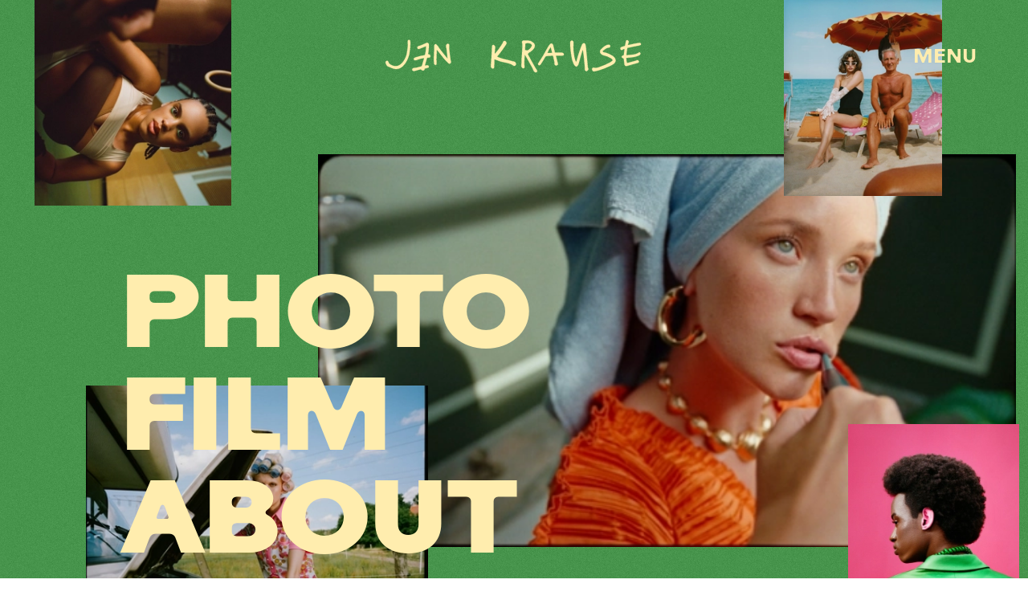

--- FILE ---
content_type: text/html; charset=utf-8
request_url: https://www.jenkrause.de/
body_size: 6486
content:
<!DOCTYPE html><html><head><meta charSet="utf-8"/><meta name="viewport" content="width=device-width"/><title>Jen Krause - Home</title><meta name="description" content="Home page"/><link rel="icon" href="/favicon.ico"/><link rel="apple-touch-icon" sizes="180x180" href="/apple-touch-icon.png"/><link rel="icon" type="image/png" sizes="32x32" href="/favicon-32x32.png"/><link rel="icon" type="image/png" sizes="16x16" href="/favicon-16x16.png"/><link rel="mask-icon" href="/safari-pinned-tab.svg" color="#FFEDAE"/><meta name="msapplication-TileColor" content="#da532c"/><meta name="theme-color" content="#409746"/><meta name="next-head-count" content="11"/><link rel="preload" href="/_next/static/css/74f81a3ade51a799.css" as="style"/><link rel="stylesheet" href="/_next/static/css/74f81a3ade51a799.css" data-n-g=""/><noscript data-n-css=""></noscript><script defer="" nomodule="" src="/_next/static/chunks/polyfills-c67a75d1b6f99dc8.js"></script><script src="/_next/static/chunks/webpack-5752944655d749a0.js" defer=""></script><script src="/_next/static/chunks/framework-5f4595e5518b5600.js" defer=""></script><script src="/_next/static/chunks/main-a68984db1caf6845.js" defer=""></script><script src="/_next/static/chunks/pages/_app-9be15fa7dbb9488a.js" defer=""></script><script src="/_next/static/chunks/ddc9e94f-b845b7cef0719604.js" defer=""></script><script src="/_next/static/chunks/317-8206a62e8419f55c.js" defer=""></script><script src="/_next/static/chunks/411-fb611a29ec5d7dc9.js" defer=""></script><script src="/_next/static/chunks/78-cd37a8df9c0d5d80.js" defer=""></script><script src="/_next/static/chunks/pages/index-1c932095c3eabe3c.js" defer=""></script><script src="/_next/static/feOB9qCPpsHZosH86RVmM/_buildManifest.js" defer=""></script><script src="/_next/static/feOB9qCPpsHZosH86RVmM/_ssgManifest.js" defer=""></script></head><body><div id="__next" data-reactroot=""><div id="main" class="absolute top-0 min-h-screen w-full overflow-hidden bg-forest-green"><div></div><div class="relative top-0 z-[80] w-full"><header id="header" class="relative left-0 mx-auto grid h-20 max-w-screen-2xl grid-cols-3 px-4 sm:h-36 sm:px-12 md:px-16 lg:px-16" style="opacity:0;transform:translateY(-200px) translateZ(0)"><div class="col-span-1 col-start-2 row-start-1 -ml-4 -mr-4 grid place-content-center align-middle sm:ml-0 sm:mr-0"><a href="/"><span style="box-sizing:border-box;display:inline-block;overflow:hidden;width:initial;height:initial;background:none;opacity:1;border:0;margin:0;padding:0;position:relative;max-width:100%"><span style="box-sizing:border-box;display:block;width:initial;height:initial;background:none;opacity:1;border:0;margin:0;padding:0;max-width:100%"><img style="display:block;max-width:100%;width:initial;height:initial;background:none;opacity:1;border:0;margin:0;padding:0" alt="" aria-hidden="true" src="data:image/svg+xml,%3csvg%20xmlns=%27http://www.w3.org/2000/svg%27%20version=%271.1%27%20width=%27326%27%20height=%2745%27/%3e"/></span><img id="headerLogo" alt="Jen Krause Logo" src="[data-uri]" decoding="async" data-nimg="intrinsic" class="relative z-50" style="position:absolute;top:0;left:0;bottom:0;right:0;box-sizing:border-box;padding:0;border:none;margin:auto;display:block;width:0;height:0;min-width:100%;max-width:100%;min-height:100%;max-height:100%"/><noscript><img id="headerLogo" alt="Jen Krause Logo" srcSet="/_next/image?url=%2Fstatic%2Fsvg%2Flogo%2Flogo_jen_krause.svg&amp;w=384&amp;q=75 1x, /_next/image?url=%2Fstatic%2Fsvg%2Flogo%2Flogo_jen_krause.svg&amp;w=750&amp;q=75 2x" src="/_next/image?url=%2Fstatic%2Fsvg%2Flogo%2Flogo_jen_krause.svg&amp;w=750&amp;q=75" decoding="async" data-nimg="intrinsic" style="position:absolute;top:0;left:0;bottom:0;right:0;box-sizing:border-box;padding:0;border:none;margin:auto;display:block;width:0;height:0;min-width:100%;max-width:100%;min-height:100%;max-height:100%" class="relative z-50" loading="lazy"/></noscript></span></a></div><div class="col-span-1 col-start-3 row-start-1 flex items-center justify-end"><button class="relative z-50 -mt-1.5 font-display text-base font-semibold text-egg-white sm:mt-0 sm:text-2xl">MENU</button></div></header></div><div></div><div class="fixed top-0 z-[60] hidden h-full min-h-screen w-full bg-ultra-lavender" style="top:-100vh"><div></div><div class="relative z-50 mt-20 grid grid-cols-12 sm:mt-36" style="opacity:0"><nav class="col-span-9 col-start-2 mt-32 pl-0 font-display text-6xl font-black leading-none text-egg-white lg:col-span-5 lg:col-start-4 lg:text-7xl xl:col-span-4 xl:col-start-4 xl:text-8xl 2xl:col-span-3 2xl:col-start-4"><div><a href="/"><div id="0" class="text-outline inline-block">HOME</div></a></div><div><a href="/film"><div id="1" class="text-outline inline-block">FILM</div></a></div><div><a href="/photo"><div id="2" class="text-outline inline-block">PHOTO</div></a></div><div><a href="/about"><div id="3" class="text-outline inline-block">ABOUT</div></a></div><div><a href="/archive"><div id="4" class="text-outline inline-block">ARCHIVE</div></a></div></nav></div><div></div><div class="grid-rows-12 absolute top-0 z-40 grid h-full w-full grid-cols-12 overflow-hidden" style="opacity:0"><div></div><div class="col-span-2 col-start-10 row-start-[6] ml-3 mr-3 sm:col-span-1 sm:col-start-10 lg:mr-4 lg:ml-4 xl:mr-6 xl:ml-6"><img class="z-10 w-full" src="https://cdn.sanity.io/images/zd3yakoy/production/dcef30c0f99fb4dc803b94ff34511ce27709b4b1-286x323.svg?fit=max&amp;w=500&amp;h=500" alt="Smiley" width="45" height="16"/></div><div></div><div class="col-span-2 col-start-3 row-start-[2] ml-6 mr-6 sm:col-span-1 sm:col-start-2 sm:ml-3 sm:mr-3 md:row-start-[2] lg:row-start-[2] lg:mr-8 lg:ml-8 xl:mr-12 xl:ml-12"><img class="z-10 w-full" src="https://cdn.sanity.io/images/zd3yakoy/production/563de6161b947a73235f6e036a40a3d3eaf8ee3b-36x47.svg?fit=max&amp;w=500&amp;h=500" alt="Heart" width="45" height="16"/></div></div><div></div><div id="menuImage" class="absolute top-0 z-30 grid h-full w-full grid-cols-12 overflow-hidden pt-44" style="opacity:0"><div></div><div class="relative col-span-4 col-start-1 row-start-1 -ml-20 mr-20 mt-8 lg:col-span-3 lg:col-start-1 lg:ml-0 lg:mr-0"><div style="transform:translateY(400px)" class="absolute w-full pr-20 opacity-0"><span style="box-sizing:border-box;display:block;overflow:hidden;width:initial;height:initial;background:none;opacity:1;border:0;margin:0;padding:0;position:relative"><span style="box-sizing:border-box;display:block;width:initial;height:initial;background:none;opacity:1;border:0;margin:0;padding:0;padding-top:149.1841491841492%"></span><img alt="" src="[data-uri]" decoding="async" data-nimg="responsive" style="position:absolute;top:0;left:0;bottom:0;right:0;box-sizing:border-box;padding:0;border:none;margin:auto;display:block;width:0;height:0;min-width:100%;max-width:100%;min-height:100%;max-height:100%;background-size:cover;background-position:0% 0%;filter:blur(20px);background-image:url(&quot;https://cdn.sanity.io/images/zd3yakoy/production/3c4575c4177d49180c20528b94737b3d7fce4994-429x640.jpg?w=64&amp;blur=50&amp;q=30&amp;fit=clip&amp;auto=format&quot;)"/><noscript><img alt="" sizes="(max-width: 800px) 100vw, 800px" srcSet="https://cdn.sanity.io/images/zd3yakoy/production/3c4575c4177d49180c20528b94737b3d7fce4994-429x640.jpg?w=96&amp;q=100&amp;fit=clip&amp;auto=format 96w, https://cdn.sanity.io/images/zd3yakoy/production/3c4575c4177d49180c20528b94737b3d7fce4994-429x640.jpg?w=128&amp;q=100&amp;fit=clip&amp;auto=format 128w, https://cdn.sanity.io/images/zd3yakoy/production/3c4575c4177d49180c20528b94737b3d7fce4994-429x640.jpg?w=256&amp;q=100&amp;fit=clip&amp;auto=format 256w, https://cdn.sanity.io/images/zd3yakoy/production/3c4575c4177d49180c20528b94737b3d7fce4994-429x640.jpg?w=384&amp;q=100&amp;fit=clip&amp;auto=format 384w, https://cdn.sanity.io/images/zd3yakoy/production/3c4575c4177d49180c20528b94737b3d7fce4994-429x640.jpg?w=512&amp;q=100&amp;fit=clip&amp;auto=format 512w, https://cdn.sanity.io/images/zd3yakoy/production/3c4575c4177d49180c20528b94737b3d7fce4994-429x640.jpg?w=640&amp;q=100&amp;fit=clip&amp;auto=format 640w, https://cdn.sanity.io/images/zd3yakoy/production/3c4575c4177d49180c20528b94737b3d7fce4994-429x640.jpg?w=750&amp;q=100&amp;fit=clip&amp;auto=format 750w, https://cdn.sanity.io/images/zd3yakoy/production/3c4575c4177d49180c20528b94737b3d7fce4994-429x640.jpg?w=828&amp;q=100&amp;fit=clip&amp;auto=format 828w, https://cdn.sanity.io/images/zd3yakoy/production/3c4575c4177d49180c20528b94737b3d7fce4994-429x640.jpg?w=1080&amp;q=100&amp;fit=clip&amp;auto=format 1080w, https://cdn.sanity.io/images/zd3yakoy/production/3c4575c4177d49180c20528b94737b3d7fce4994-429x640.jpg?w=1200&amp;q=100&amp;fit=clip&amp;auto=format 1200w, https://cdn.sanity.io/images/zd3yakoy/production/3c4575c4177d49180c20528b94737b3d7fce4994-429x640.jpg?w=1920&amp;q=100&amp;fit=clip&amp;auto=format 1920w, https://cdn.sanity.io/images/zd3yakoy/production/3c4575c4177d49180c20528b94737b3d7fce4994-429x640.jpg?w=2048&amp;q=100&amp;fit=clip&amp;auto=format 2048w, https://cdn.sanity.io/images/zd3yakoy/production/3c4575c4177d49180c20528b94737b3d7fce4994-429x640.jpg?w=3840&amp;q=100&amp;fit=clip&amp;auto=format 3840w" src="https://cdn.sanity.io/images/zd3yakoy/production/3c4575c4177d49180c20528b94737b3d7fce4994-429x640.jpg?w=3840&amp;q=100&amp;fit=clip&amp;auto=format" decoding="async" data-nimg="responsive" style="position:absolute;top:0;left:0;bottom:0;right:0;box-sizing:border-box;padding:0;border:none;margin:auto;display:block;width:0;height:0;min-width:100%;max-width:100%;min-height:100%;max-height:100%" loading="lazy"/></noscript></span></div></div><div class="relative col-span-4 col-start-1 row-start-1 -ml-20 mr-20 mt-8 lg:col-span-3 lg:col-start-1 lg:ml-0 lg:mr-0"><div style="transform:translateY(400px)" class="absolute w-full pr-20 opacity-0"><span style="box-sizing:border-box;display:block;overflow:hidden;width:initial;height:initial;background:none;opacity:1;border:0;margin:0;padding:0;position:relative"><span style="box-sizing:border-box;display:block;width:initial;height:initial;background:none;opacity:1;border:0;margin:0;padding:0;padding-top:125%"></span><img alt="" src="[data-uri]" decoding="async" data-nimg="responsive" style="position:absolute;top:0;left:0;bottom:0;right:0;box-sizing:border-box;padding:0;border:none;margin:auto;display:block;width:0;height:0;min-width:100%;max-width:100%;min-height:100%;max-height:100%;background-size:cover;background-position:0% 0%;filter:blur(20px);background-image:url(&quot;https://cdn.sanity.io/images/zd3yakoy/production/a488a11576604b891c70f4b3c07f7a484cf11603-1200x1500.jpg?w=64&amp;blur=50&amp;q=30&amp;fit=clip&amp;auto=format&quot;)"/><noscript><img alt="" sizes="(max-width: 800px) 100vw, 800px" srcSet="https://cdn.sanity.io/images/zd3yakoy/production/a488a11576604b891c70f4b3c07f7a484cf11603-1200x1500.jpg?w=96&amp;q=100&amp;fit=clip&amp;auto=format 96w, https://cdn.sanity.io/images/zd3yakoy/production/a488a11576604b891c70f4b3c07f7a484cf11603-1200x1500.jpg?w=128&amp;q=100&amp;fit=clip&amp;auto=format 128w, https://cdn.sanity.io/images/zd3yakoy/production/a488a11576604b891c70f4b3c07f7a484cf11603-1200x1500.jpg?w=256&amp;q=100&amp;fit=clip&amp;auto=format 256w, https://cdn.sanity.io/images/zd3yakoy/production/a488a11576604b891c70f4b3c07f7a484cf11603-1200x1500.jpg?w=384&amp;q=100&amp;fit=clip&amp;auto=format 384w, https://cdn.sanity.io/images/zd3yakoy/production/a488a11576604b891c70f4b3c07f7a484cf11603-1200x1500.jpg?w=512&amp;q=100&amp;fit=clip&amp;auto=format 512w, https://cdn.sanity.io/images/zd3yakoy/production/a488a11576604b891c70f4b3c07f7a484cf11603-1200x1500.jpg?w=640&amp;q=100&amp;fit=clip&amp;auto=format 640w, https://cdn.sanity.io/images/zd3yakoy/production/a488a11576604b891c70f4b3c07f7a484cf11603-1200x1500.jpg?w=750&amp;q=100&amp;fit=clip&amp;auto=format 750w, https://cdn.sanity.io/images/zd3yakoy/production/a488a11576604b891c70f4b3c07f7a484cf11603-1200x1500.jpg?w=828&amp;q=100&amp;fit=clip&amp;auto=format 828w, https://cdn.sanity.io/images/zd3yakoy/production/a488a11576604b891c70f4b3c07f7a484cf11603-1200x1500.jpg?w=1080&amp;q=100&amp;fit=clip&amp;auto=format 1080w, https://cdn.sanity.io/images/zd3yakoy/production/a488a11576604b891c70f4b3c07f7a484cf11603-1200x1500.jpg?w=1200&amp;q=100&amp;fit=clip&amp;auto=format 1200w, https://cdn.sanity.io/images/zd3yakoy/production/a488a11576604b891c70f4b3c07f7a484cf11603-1200x1500.jpg?w=1920&amp;q=100&amp;fit=clip&amp;auto=format 1920w, https://cdn.sanity.io/images/zd3yakoy/production/a488a11576604b891c70f4b3c07f7a484cf11603-1200x1500.jpg?w=2048&amp;q=100&amp;fit=clip&amp;auto=format 2048w, https://cdn.sanity.io/images/zd3yakoy/production/a488a11576604b891c70f4b3c07f7a484cf11603-1200x1500.jpg?w=3840&amp;q=100&amp;fit=clip&amp;auto=format 3840w" src="https://cdn.sanity.io/images/zd3yakoy/production/a488a11576604b891c70f4b3c07f7a484cf11603-1200x1500.jpg?w=3840&amp;q=100&amp;fit=clip&amp;auto=format" decoding="async" data-nimg="responsive" style="position:absolute;top:0;left:0;bottom:0;right:0;box-sizing:border-box;padding:0;border:none;margin:auto;display:block;width:0;height:0;min-width:100%;max-width:100%;min-height:100%;max-height:100%" loading="lazy"/></noscript></span></div></div><div class="relative col-span-4 col-start-1 row-start-1 -ml-20 mr-20 mt-8 lg:col-span-3 lg:col-start-1 lg:ml-0 lg:mr-0"><div style="transform:translateY(400px)" class="absolute w-full pr-20 opacity-0"><span style="box-sizing:border-box;display:block;overflow:hidden;width:initial;height:initial;background:none;opacity:1;border:0;margin:0;padding:0;position:relative"><span style="box-sizing:border-box;display:block;width:initial;height:initial;background:none;opacity:1;border:0;margin:0;padding:0;padding-top:149.79029358897543%"></span><img alt="" src="[data-uri]" decoding="async" data-nimg="responsive" style="position:absolute;top:0;left:0;bottom:0;right:0;box-sizing:border-box;padding:0;border:none;margin:auto;display:block;width:0;height:0;min-width:100%;max-width:100%;min-height:100%;max-height:100%;background-size:cover;background-position:0% 0%;filter:blur(20px);background-image:url(&quot;https://cdn.sanity.io/images/zd3yakoy/production/37a7e52c0e9850846ef9690f74cec732f68315cb-1669x2500.jpg?w=64&amp;blur=50&amp;q=30&amp;fit=clip&amp;auto=format&quot;)"/><noscript><img alt="" sizes="(max-width: 800px) 100vw, 800px" srcSet="https://cdn.sanity.io/images/zd3yakoy/production/37a7e52c0e9850846ef9690f74cec732f68315cb-1669x2500.jpg?w=96&amp;q=100&amp;fit=clip&amp;auto=format 96w, https://cdn.sanity.io/images/zd3yakoy/production/37a7e52c0e9850846ef9690f74cec732f68315cb-1669x2500.jpg?w=128&amp;q=100&amp;fit=clip&amp;auto=format 128w, https://cdn.sanity.io/images/zd3yakoy/production/37a7e52c0e9850846ef9690f74cec732f68315cb-1669x2500.jpg?w=256&amp;q=100&amp;fit=clip&amp;auto=format 256w, https://cdn.sanity.io/images/zd3yakoy/production/37a7e52c0e9850846ef9690f74cec732f68315cb-1669x2500.jpg?w=384&amp;q=100&amp;fit=clip&amp;auto=format 384w, https://cdn.sanity.io/images/zd3yakoy/production/37a7e52c0e9850846ef9690f74cec732f68315cb-1669x2500.jpg?w=512&amp;q=100&amp;fit=clip&amp;auto=format 512w, https://cdn.sanity.io/images/zd3yakoy/production/37a7e52c0e9850846ef9690f74cec732f68315cb-1669x2500.jpg?w=640&amp;q=100&amp;fit=clip&amp;auto=format 640w, https://cdn.sanity.io/images/zd3yakoy/production/37a7e52c0e9850846ef9690f74cec732f68315cb-1669x2500.jpg?w=750&amp;q=100&amp;fit=clip&amp;auto=format 750w, https://cdn.sanity.io/images/zd3yakoy/production/37a7e52c0e9850846ef9690f74cec732f68315cb-1669x2500.jpg?w=828&amp;q=100&amp;fit=clip&amp;auto=format 828w, https://cdn.sanity.io/images/zd3yakoy/production/37a7e52c0e9850846ef9690f74cec732f68315cb-1669x2500.jpg?w=1080&amp;q=100&amp;fit=clip&amp;auto=format 1080w, https://cdn.sanity.io/images/zd3yakoy/production/37a7e52c0e9850846ef9690f74cec732f68315cb-1669x2500.jpg?w=1200&amp;q=100&amp;fit=clip&amp;auto=format 1200w, https://cdn.sanity.io/images/zd3yakoy/production/37a7e52c0e9850846ef9690f74cec732f68315cb-1669x2500.jpg?w=1920&amp;q=100&amp;fit=clip&amp;auto=format 1920w, https://cdn.sanity.io/images/zd3yakoy/production/37a7e52c0e9850846ef9690f74cec732f68315cb-1669x2500.jpg?w=2048&amp;q=100&amp;fit=clip&amp;auto=format 2048w, https://cdn.sanity.io/images/zd3yakoy/production/37a7e52c0e9850846ef9690f74cec732f68315cb-1669x2500.jpg?w=3840&amp;q=100&amp;fit=clip&amp;auto=format 3840w" src="https://cdn.sanity.io/images/zd3yakoy/production/37a7e52c0e9850846ef9690f74cec732f68315cb-1669x2500.jpg?w=3840&amp;q=100&amp;fit=clip&amp;auto=format" decoding="async" data-nimg="responsive" style="position:absolute;top:0;left:0;bottom:0;right:0;box-sizing:border-box;padding:0;border:none;margin:auto;display:block;width:0;height:0;min-width:100%;max-width:100%;min-height:100%;max-height:100%" loading="lazy"/></noscript></span></div></div><div class="relative col-span-4 col-start-1 row-start-1 -ml-20 mr-20 mt-8 lg:col-span-3 lg:col-start-1 lg:ml-0 lg:mr-0"><div style="transform:translateY(400px)" class="absolute w-full pr-20 opacity-0"><span style="box-sizing:border-box;display:block;overflow:hidden;width:initial;height:initial;background:none;opacity:1;border:0;margin:0;padding:0;position:relative"><span style="box-sizing:border-box;display:block;width:initial;height:initial;background:none;opacity:1;border:0;margin:0;padding:0;padding-top:149.7005988023952%"></span><img alt="" src="[data-uri]" decoding="async" data-nimg="responsive" style="position:absolute;top:0;left:0;bottom:0;right:0;box-sizing:border-box;padding:0;border:none;margin:auto;display:block;width:0;height:0;min-width:100%;max-width:100%;min-height:100%;max-height:100%;background-size:cover;background-position:0% 0%;filter:blur(20px);background-image:url(&quot;https://cdn.sanity.io/images/zd3yakoy/production/d106cbfd60c404f9486977e8a2107efaae2f7e7a-1336x2000.jpg?w=64&amp;blur=50&amp;q=30&amp;fit=clip&amp;auto=format&quot;)"/><noscript><img alt="" sizes="(max-width: 800px) 100vw, 800px" srcSet="https://cdn.sanity.io/images/zd3yakoy/production/d106cbfd60c404f9486977e8a2107efaae2f7e7a-1336x2000.jpg?w=96&amp;q=100&amp;fit=clip&amp;auto=format 96w, https://cdn.sanity.io/images/zd3yakoy/production/d106cbfd60c404f9486977e8a2107efaae2f7e7a-1336x2000.jpg?w=128&amp;q=100&amp;fit=clip&amp;auto=format 128w, https://cdn.sanity.io/images/zd3yakoy/production/d106cbfd60c404f9486977e8a2107efaae2f7e7a-1336x2000.jpg?w=256&amp;q=100&amp;fit=clip&amp;auto=format 256w, https://cdn.sanity.io/images/zd3yakoy/production/d106cbfd60c404f9486977e8a2107efaae2f7e7a-1336x2000.jpg?w=384&amp;q=100&amp;fit=clip&amp;auto=format 384w, https://cdn.sanity.io/images/zd3yakoy/production/d106cbfd60c404f9486977e8a2107efaae2f7e7a-1336x2000.jpg?w=512&amp;q=100&amp;fit=clip&amp;auto=format 512w, https://cdn.sanity.io/images/zd3yakoy/production/d106cbfd60c404f9486977e8a2107efaae2f7e7a-1336x2000.jpg?w=640&amp;q=100&amp;fit=clip&amp;auto=format 640w, https://cdn.sanity.io/images/zd3yakoy/production/d106cbfd60c404f9486977e8a2107efaae2f7e7a-1336x2000.jpg?w=750&amp;q=100&amp;fit=clip&amp;auto=format 750w, https://cdn.sanity.io/images/zd3yakoy/production/d106cbfd60c404f9486977e8a2107efaae2f7e7a-1336x2000.jpg?w=828&amp;q=100&amp;fit=clip&amp;auto=format 828w, https://cdn.sanity.io/images/zd3yakoy/production/d106cbfd60c404f9486977e8a2107efaae2f7e7a-1336x2000.jpg?w=1080&amp;q=100&amp;fit=clip&amp;auto=format 1080w, https://cdn.sanity.io/images/zd3yakoy/production/d106cbfd60c404f9486977e8a2107efaae2f7e7a-1336x2000.jpg?w=1200&amp;q=100&amp;fit=clip&amp;auto=format 1200w, https://cdn.sanity.io/images/zd3yakoy/production/d106cbfd60c404f9486977e8a2107efaae2f7e7a-1336x2000.jpg?w=1920&amp;q=100&amp;fit=clip&amp;auto=format 1920w, https://cdn.sanity.io/images/zd3yakoy/production/d106cbfd60c404f9486977e8a2107efaae2f7e7a-1336x2000.jpg?w=2048&amp;q=100&amp;fit=clip&amp;auto=format 2048w, https://cdn.sanity.io/images/zd3yakoy/production/d106cbfd60c404f9486977e8a2107efaae2f7e7a-1336x2000.jpg?w=3840&amp;q=100&amp;fit=clip&amp;auto=format 3840w" src="https://cdn.sanity.io/images/zd3yakoy/production/d106cbfd60c404f9486977e8a2107efaae2f7e7a-1336x2000.jpg?w=3840&amp;q=100&amp;fit=clip&amp;auto=format" decoding="async" data-nimg="responsive" style="position:absolute;top:0;left:0;bottom:0;right:0;box-sizing:border-box;padding:0;border:none;margin:auto;display:block;width:0;height:0;min-width:100%;max-width:100%;min-height:100%;max-height:100%" loading="lazy"/></noscript></span></div></div><div class="relative col-span-4 col-start-1 row-start-1 -ml-20 mr-20 mt-8 lg:col-span-3 lg:col-start-1 lg:ml-0 lg:mr-0"><div style="transform:translateY(400px)" class="absolute w-full pr-20 opacity-0"><span style="box-sizing:border-box;display:block;overflow:hidden;width:initial;height:initial;background:none;opacity:1;border:0;margin:0;padding:0;position:relative"><span style="box-sizing:border-box;display:block;width:initial;height:initial;background:none;opacity:1;border:0;margin:0;padding:0;padding-top:139.97641509433961%"></span><img alt="" src="[data-uri]" decoding="async" data-nimg="responsive" style="position:absolute;top:0;left:0;bottom:0;right:0;box-sizing:border-box;padding:0;border:none;margin:auto;display:block;width:0;height:0;min-width:100%;max-width:100%;min-height:100%;max-height:100%;background-size:cover;background-position:0% 0%;filter:blur(20px);background-image:url(&quot;https://cdn.sanity.io/images/zd3yakoy/production/f85cd5930ecc1504c1c749a23452dbbd30c95fc1-1696x2374.jpg?w=64&amp;blur=50&amp;q=30&amp;fit=clip&amp;auto=format&quot;)"/><noscript><img alt="" sizes="(max-width: 800px) 100vw, 800px" srcSet="https://cdn.sanity.io/images/zd3yakoy/production/f85cd5930ecc1504c1c749a23452dbbd30c95fc1-1696x2374.jpg?w=96&amp;q=100&amp;fit=clip&amp;auto=format 96w, https://cdn.sanity.io/images/zd3yakoy/production/f85cd5930ecc1504c1c749a23452dbbd30c95fc1-1696x2374.jpg?w=128&amp;q=100&amp;fit=clip&amp;auto=format 128w, https://cdn.sanity.io/images/zd3yakoy/production/f85cd5930ecc1504c1c749a23452dbbd30c95fc1-1696x2374.jpg?w=256&amp;q=100&amp;fit=clip&amp;auto=format 256w, https://cdn.sanity.io/images/zd3yakoy/production/f85cd5930ecc1504c1c749a23452dbbd30c95fc1-1696x2374.jpg?w=384&amp;q=100&amp;fit=clip&amp;auto=format 384w, https://cdn.sanity.io/images/zd3yakoy/production/f85cd5930ecc1504c1c749a23452dbbd30c95fc1-1696x2374.jpg?w=512&amp;q=100&amp;fit=clip&amp;auto=format 512w, https://cdn.sanity.io/images/zd3yakoy/production/f85cd5930ecc1504c1c749a23452dbbd30c95fc1-1696x2374.jpg?w=640&amp;q=100&amp;fit=clip&amp;auto=format 640w, https://cdn.sanity.io/images/zd3yakoy/production/f85cd5930ecc1504c1c749a23452dbbd30c95fc1-1696x2374.jpg?w=750&amp;q=100&amp;fit=clip&amp;auto=format 750w, https://cdn.sanity.io/images/zd3yakoy/production/f85cd5930ecc1504c1c749a23452dbbd30c95fc1-1696x2374.jpg?w=828&amp;q=100&amp;fit=clip&amp;auto=format 828w, https://cdn.sanity.io/images/zd3yakoy/production/f85cd5930ecc1504c1c749a23452dbbd30c95fc1-1696x2374.jpg?w=1080&amp;q=100&amp;fit=clip&amp;auto=format 1080w, https://cdn.sanity.io/images/zd3yakoy/production/f85cd5930ecc1504c1c749a23452dbbd30c95fc1-1696x2374.jpg?w=1200&amp;q=100&amp;fit=clip&amp;auto=format 1200w, https://cdn.sanity.io/images/zd3yakoy/production/f85cd5930ecc1504c1c749a23452dbbd30c95fc1-1696x2374.jpg?w=1920&amp;q=100&amp;fit=clip&amp;auto=format 1920w, https://cdn.sanity.io/images/zd3yakoy/production/f85cd5930ecc1504c1c749a23452dbbd30c95fc1-1696x2374.jpg?w=2048&amp;q=100&amp;fit=clip&amp;auto=format 2048w, https://cdn.sanity.io/images/zd3yakoy/production/f85cd5930ecc1504c1c749a23452dbbd30c95fc1-1696x2374.jpg?w=3840&amp;q=100&amp;fit=clip&amp;auto=format 3840w" src="https://cdn.sanity.io/images/zd3yakoy/production/f85cd5930ecc1504c1c749a23452dbbd30c95fc1-1696x2374.jpg?w=3840&amp;q=100&amp;fit=clip&amp;auto=format" decoding="async" data-nimg="responsive" style="position:absolute;top:0;left:0;bottom:0;right:0;box-sizing:border-box;padding:0;border:none;margin:auto;display:block;width:0;height:0;min-width:100%;max-width:100%;min-height:100%;max-height:100%" loading="lazy"/></noscript></span></div></div><div></div><div class="relative col-span-6 col-start-4 row-start-1 mt-96 lg:col-span-5 lg:col-start-5"><div style="transform:translateY(400px)" class="absolute w-full pr-10 opacity-0"><span style="box-sizing:border-box;display:block;overflow:hidden;width:initial;height:initial;background:none;opacity:1;border:0;margin:0;padding:0;position:relative"><span style="box-sizing:border-box;display:block;width:initial;height:initial;background:none;opacity:1;border:0;margin:0;padding:0;padding-top:66.66666666666666%"></span><img alt="" src="[data-uri]" decoding="async" data-nimg="responsive" style="position:absolute;top:0;left:0;bottom:0;right:0;box-sizing:border-box;padding:0;border:none;margin:auto;display:block;width:0;height:0;min-width:100%;max-width:100%;min-height:100%;max-height:100%;background-size:cover;background-position:0% 0%;filter:blur(20px);background-image:url(&quot;https://cdn.sanity.io/images/zd3yakoy/production/93475beee79f678d621b265b698029523f0d852b-5976x3984.jpg?w=64&amp;blur=50&amp;q=30&amp;fit=clip&amp;auto=format&quot;)"/><noscript><img alt="" sizes="(min-width: 640px) 10vw" srcSet="https://cdn.sanity.io/images/zd3yakoy/production/93475beee79f678d621b265b698029523f0d852b-5976x3984.jpg?w=16&amp;q=100&amp;fit=clip&amp;auto=format 16w, https://cdn.sanity.io/images/zd3yakoy/production/93475beee79f678d621b265b698029523f0d852b-5976x3984.jpg?w=32&amp;q=100&amp;fit=clip&amp;auto=format 32w, https://cdn.sanity.io/images/zd3yakoy/production/93475beee79f678d621b265b698029523f0d852b-5976x3984.jpg?w=48&amp;q=100&amp;fit=clip&amp;auto=format 48w, https://cdn.sanity.io/images/zd3yakoy/production/93475beee79f678d621b265b698029523f0d852b-5976x3984.jpg?w=64&amp;q=100&amp;fit=clip&amp;auto=format 64w, https://cdn.sanity.io/images/zd3yakoy/production/93475beee79f678d621b265b698029523f0d852b-5976x3984.jpg?w=96&amp;q=100&amp;fit=clip&amp;auto=format 96w, https://cdn.sanity.io/images/zd3yakoy/production/93475beee79f678d621b265b698029523f0d852b-5976x3984.jpg?w=128&amp;q=100&amp;fit=clip&amp;auto=format 128w, https://cdn.sanity.io/images/zd3yakoy/production/93475beee79f678d621b265b698029523f0d852b-5976x3984.jpg?w=256&amp;q=100&amp;fit=clip&amp;auto=format 256w, https://cdn.sanity.io/images/zd3yakoy/production/93475beee79f678d621b265b698029523f0d852b-5976x3984.jpg?w=384&amp;q=100&amp;fit=clip&amp;auto=format 384w, https://cdn.sanity.io/images/zd3yakoy/production/93475beee79f678d621b265b698029523f0d852b-5976x3984.jpg?w=512&amp;q=100&amp;fit=clip&amp;auto=format 512w, https://cdn.sanity.io/images/zd3yakoy/production/93475beee79f678d621b265b698029523f0d852b-5976x3984.jpg?w=640&amp;q=100&amp;fit=clip&amp;auto=format 640w, https://cdn.sanity.io/images/zd3yakoy/production/93475beee79f678d621b265b698029523f0d852b-5976x3984.jpg?w=750&amp;q=100&amp;fit=clip&amp;auto=format 750w, https://cdn.sanity.io/images/zd3yakoy/production/93475beee79f678d621b265b698029523f0d852b-5976x3984.jpg?w=828&amp;q=100&amp;fit=clip&amp;auto=format 828w, https://cdn.sanity.io/images/zd3yakoy/production/93475beee79f678d621b265b698029523f0d852b-5976x3984.jpg?w=1080&amp;q=100&amp;fit=clip&amp;auto=format 1080w, https://cdn.sanity.io/images/zd3yakoy/production/93475beee79f678d621b265b698029523f0d852b-5976x3984.jpg?w=1200&amp;q=100&amp;fit=clip&amp;auto=format 1200w, https://cdn.sanity.io/images/zd3yakoy/production/93475beee79f678d621b265b698029523f0d852b-5976x3984.jpg?w=1920&amp;q=100&amp;fit=clip&amp;auto=format 1920w, https://cdn.sanity.io/images/zd3yakoy/production/93475beee79f678d621b265b698029523f0d852b-5976x3984.jpg?w=2048&amp;q=100&amp;fit=clip&amp;auto=format 2048w, https://cdn.sanity.io/images/zd3yakoy/production/93475beee79f678d621b265b698029523f0d852b-5976x3984.jpg?w=3840&amp;q=100&amp;fit=clip&amp;auto=format 3840w" src="https://cdn.sanity.io/images/zd3yakoy/production/93475beee79f678d621b265b698029523f0d852b-5976x3984.jpg?w=3840&amp;q=100&amp;fit=clip&amp;auto=format" decoding="async" data-nimg="responsive" style="position:absolute;top:0;left:0;bottom:0;right:0;box-sizing:border-box;padding:0;border:none;margin:auto;display:block;width:0;height:0;min-width:100%;max-width:100%;min-height:100%;max-height:100%" loading="lazy"/></noscript></span></div></div><div class="relative col-span-6 col-start-4 row-start-1 mt-96 lg:col-span-5 lg:col-start-5"><div style="transform:translateY(400px)" class="absolute w-full pr-10 opacity-0"><span style="box-sizing:border-box;display:block;overflow:hidden;width:initial;height:initial;background:none;opacity:1;border:0;margin:0;padding:0;position:relative"><span style="box-sizing:border-box;display:block;width:initial;height:initial;background:none;opacity:1;border:0;margin:0;padding:0;padding-top:69.60431654676259%"></span><img alt="" src="[data-uri]" decoding="async" data-nimg="responsive" style="position:absolute;top:0;left:0;bottom:0;right:0;box-sizing:border-box;padding:0;border:none;margin:auto;display:block;width:0;height:0;min-width:100%;max-width:100%;min-height:100%;max-height:100%;background-size:cover;background-position:0% 0%;filter:blur(20px);background-image:url(&quot;https://cdn.sanity.io/images/zd3yakoy/production/4843cc50e98b40b45e663ee9e9ad98043d3060b1-4448x3096.jpg?w=64&amp;blur=50&amp;q=30&amp;fit=clip&amp;auto=format&quot;)"/><noscript><img alt="" sizes="(min-width: 640px) 10vw" srcSet="https://cdn.sanity.io/images/zd3yakoy/production/4843cc50e98b40b45e663ee9e9ad98043d3060b1-4448x3096.jpg?w=16&amp;q=100&amp;fit=clip&amp;auto=format 16w, https://cdn.sanity.io/images/zd3yakoy/production/4843cc50e98b40b45e663ee9e9ad98043d3060b1-4448x3096.jpg?w=32&amp;q=100&amp;fit=clip&amp;auto=format 32w, https://cdn.sanity.io/images/zd3yakoy/production/4843cc50e98b40b45e663ee9e9ad98043d3060b1-4448x3096.jpg?w=48&amp;q=100&amp;fit=clip&amp;auto=format 48w, https://cdn.sanity.io/images/zd3yakoy/production/4843cc50e98b40b45e663ee9e9ad98043d3060b1-4448x3096.jpg?w=64&amp;q=100&amp;fit=clip&amp;auto=format 64w, https://cdn.sanity.io/images/zd3yakoy/production/4843cc50e98b40b45e663ee9e9ad98043d3060b1-4448x3096.jpg?w=96&amp;q=100&amp;fit=clip&amp;auto=format 96w, https://cdn.sanity.io/images/zd3yakoy/production/4843cc50e98b40b45e663ee9e9ad98043d3060b1-4448x3096.jpg?w=128&amp;q=100&amp;fit=clip&amp;auto=format 128w, https://cdn.sanity.io/images/zd3yakoy/production/4843cc50e98b40b45e663ee9e9ad98043d3060b1-4448x3096.jpg?w=256&amp;q=100&amp;fit=clip&amp;auto=format 256w, https://cdn.sanity.io/images/zd3yakoy/production/4843cc50e98b40b45e663ee9e9ad98043d3060b1-4448x3096.jpg?w=384&amp;q=100&amp;fit=clip&amp;auto=format 384w, https://cdn.sanity.io/images/zd3yakoy/production/4843cc50e98b40b45e663ee9e9ad98043d3060b1-4448x3096.jpg?w=512&amp;q=100&amp;fit=clip&amp;auto=format 512w, https://cdn.sanity.io/images/zd3yakoy/production/4843cc50e98b40b45e663ee9e9ad98043d3060b1-4448x3096.jpg?w=640&amp;q=100&amp;fit=clip&amp;auto=format 640w, https://cdn.sanity.io/images/zd3yakoy/production/4843cc50e98b40b45e663ee9e9ad98043d3060b1-4448x3096.jpg?w=750&amp;q=100&amp;fit=clip&amp;auto=format 750w, https://cdn.sanity.io/images/zd3yakoy/production/4843cc50e98b40b45e663ee9e9ad98043d3060b1-4448x3096.jpg?w=828&amp;q=100&amp;fit=clip&amp;auto=format 828w, https://cdn.sanity.io/images/zd3yakoy/production/4843cc50e98b40b45e663ee9e9ad98043d3060b1-4448x3096.jpg?w=1080&amp;q=100&amp;fit=clip&amp;auto=format 1080w, https://cdn.sanity.io/images/zd3yakoy/production/4843cc50e98b40b45e663ee9e9ad98043d3060b1-4448x3096.jpg?w=1200&amp;q=100&amp;fit=clip&amp;auto=format 1200w, https://cdn.sanity.io/images/zd3yakoy/production/4843cc50e98b40b45e663ee9e9ad98043d3060b1-4448x3096.jpg?w=1920&amp;q=100&amp;fit=clip&amp;auto=format 1920w, https://cdn.sanity.io/images/zd3yakoy/production/4843cc50e98b40b45e663ee9e9ad98043d3060b1-4448x3096.jpg?w=2048&amp;q=100&amp;fit=clip&amp;auto=format 2048w, https://cdn.sanity.io/images/zd3yakoy/production/4843cc50e98b40b45e663ee9e9ad98043d3060b1-4448x3096.jpg?w=3840&amp;q=100&amp;fit=clip&amp;auto=format 3840w" src="https://cdn.sanity.io/images/zd3yakoy/production/4843cc50e98b40b45e663ee9e9ad98043d3060b1-4448x3096.jpg?w=3840&amp;q=100&amp;fit=clip&amp;auto=format" decoding="async" data-nimg="responsive" style="position:absolute;top:0;left:0;bottom:0;right:0;box-sizing:border-box;padding:0;border:none;margin:auto;display:block;width:0;height:0;min-width:100%;max-width:100%;min-height:100%;max-height:100%" loading="lazy"/></noscript></span></div></div><div class="relative col-span-6 col-start-4 row-start-1 mt-96 lg:col-span-5 lg:col-start-5"><div style="transform:translateY(400px)" class="absolute w-full pr-10 opacity-0"><span style="box-sizing:border-box;display:block;overflow:hidden;width:initial;height:initial;background:none;opacity:1;border:0;margin:0;padding:0;position:relative"><span style="box-sizing:border-box;display:block;width:initial;height:initial;background:none;opacity:1;border:0;margin:0;padding:0;padding-top:76.75%"></span><img alt="" src="[data-uri]" decoding="async" data-nimg="responsive" style="position:absolute;top:0;left:0;bottom:0;right:0;box-sizing:border-box;padding:0;border:none;margin:auto;display:block;width:0;height:0;min-width:100%;max-width:100%;min-height:100%;max-height:100%;background-size:cover;background-position:0% 0%;filter:blur(20px);background-image:url(&quot;https://cdn.sanity.io/images/zd3yakoy/production/e4e9349c31b5b2b46afd7d25cd9c2153b8f94594-2000x1535.jpg?w=64&amp;blur=50&amp;q=30&amp;fit=clip&amp;auto=format&quot;)"/><noscript><img alt="" sizes="(min-width: 640px) 10vw" srcSet="https://cdn.sanity.io/images/zd3yakoy/production/e4e9349c31b5b2b46afd7d25cd9c2153b8f94594-2000x1535.jpg?w=16&amp;q=100&amp;fit=clip&amp;auto=format 16w, https://cdn.sanity.io/images/zd3yakoy/production/e4e9349c31b5b2b46afd7d25cd9c2153b8f94594-2000x1535.jpg?w=32&amp;q=100&amp;fit=clip&amp;auto=format 32w, https://cdn.sanity.io/images/zd3yakoy/production/e4e9349c31b5b2b46afd7d25cd9c2153b8f94594-2000x1535.jpg?w=48&amp;q=100&amp;fit=clip&amp;auto=format 48w, https://cdn.sanity.io/images/zd3yakoy/production/e4e9349c31b5b2b46afd7d25cd9c2153b8f94594-2000x1535.jpg?w=64&amp;q=100&amp;fit=clip&amp;auto=format 64w, https://cdn.sanity.io/images/zd3yakoy/production/e4e9349c31b5b2b46afd7d25cd9c2153b8f94594-2000x1535.jpg?w=96&amp;q=100&amp;fit=clip&amp;auto=format 96w, https://cdn.sanity.io/images/zd3yakoy/production/e4e9349c31b5b2b46afd7d25cd9c2153b8f94594-2000x1535.jpg?w=128&amp;q=100&amp;fit=clip&amp;auto=format 128w, https://cdn.sanity.io/images/zd3yakoy/production/e4e9349c31b5b2b46afd7d25cd9c2153b8f94594-2000x1535.jpg?w=256&amp;q=100&amp;fit=clip&amp;auto=format 256w, https://cdn.sanity.io/images/zd3yakoy/production/e4e9349c31b5b2b46afd7d25cd9c2153b8f94594-2000x1535.jpg?w=384&amp;q=100&amp;fit=clip&amp;auto=format 384w, https://cdn.sanity.io/images/zd3yakoy/production/e4e9349c31b5b2b46afd7d25cd9c2153b8f94594-2000x1535.jpg?w=512&amp;q=100&amp;fit=clip&amp;auto=format 512w, https://cdn.sanity.io/images/zd3yakoy/production/e4e9349c31b5b2b46afd7d25cd9c2153b8f94594-2000x1535.jpg?w=640&amp;q=100&amp;fit=clip&amp;auto=format 640w, https://cdn.sanity.io/images/zd3yakoy/production/e4e9349c31b5b2b46afd7d25cd9c2153b8f94594-2000x1535.jpg?w=750&amp;q=100&amp;fit=clip&amp;auto=format 750w, https://cdn.sanity.io/images/zd3yakoy/production/e4e9349c31b5b2b46afd7d25cd9c2153b8f94594-2000x1535.jpg?w=828&amp;q=100&amp;fit=clip&amp;auto=format 828w, https://cdn.sanity.io/images/zd3yakoy/production/e4e9349c31b5b2b46afd7d25cd9c2153b8f94594-2000x1535.jpg?w=1080&amp;q=100&amp;fit=clip&amp;auto=format 1080w, https://cdn.sanity.io/images/zd3yakoy/production/e4e9349c31b5b2b46afd7d25cd9c2153b8f94594-2000x1535.jpg?w=1200&amp;q=100&amp;fit=clip&amp;auto=format 1200w, https://cdn.sanity.io/images/zd3yakoy/production/e4e9349c31b5b2b46afd7d25cd9c2153b8f94594-2000x1535.jpg?w=1920&amp;q=100&amp;fit=clip&amp;auto=format 1920w, https://cdn.sanity.io/images/zd3yakoy/production/e4e9349c31b5b2b46afd7d25cd9c2153b8f94594-2000x1535.jpg?w=2048&amp;q=100&amp;fit=clip&amp;auto=format 2048w, https://cdn.sanity.io/images/zd3yakoy/production/e4e9349c31b5b2b46afd7d25cd9c2153b8f94594-2000x1535.jpg?w=3840&amp;q=100&amp;fit=clip&amp;auto=format 3840w" src="https://cdn.sanity.io/images/zd3yakoy/production/e4e9349c31b5b2b46afd7d25cd9c2153b8f94594-2000x1535.jpg?w=3840&amp;q=100&amp;fit=clip&amp;auto=format" decoding="async" data-nimg="responsive" style="position:absolute;top:0;left:0;bottom:0;right:0;box-sizing:border-box;padding:0;border:none;margin:auto;display:block;width:0;height:0;min-width:100%;max-width:100%;min-height:100%;max-height:100%" loading="lazy"/></noscript></span></div></div><div class="relative col-span-6 col-start-4 row-start-1 mt-96 lg:col-span-5 lg:col-start-5"><div style="transform:translateY(400px)" class="absolute w-full pr-10 opacity-0"><span style="box-sizing:border-box;display:block;overflow:hidden;width:initial;height:initial;background:none;opacity:1;border:0;margin:0;padding:0;position:relative"><span style="box-sizing:border-box;display:block;width:initial;height:initial;background:none;opacity:1;border:0;margin:0;padding:0;padding-top:66.75999999999999%"></span><img alt="" src="[data-uri]" decoding="async" data-nimg="responsive" style="position:absolute;top:0;left:0;bottom:0;right:0;box-sizing:border-box;padding:0;border:none;margin:auto;display:block;width:0;height:0;min-width:100%;max-width:100%;min-height:100%;max-height:100%;background-size:cover;background-position:0% 0%;filter:blur(20px);background-image:url(&quot;https://cdn.sanity.io/images/zd3yakoy/production/93b8ed642172d856fdf7d9e05d4a1ffa41b6c341-2500x1669.jpg?w=64&amp;blur=50&amp;q=30&amp;fit=clip&amp;auto=format&quot;)"/><noscript><img alt="" sizes="(min-width: 640px) 10vw" srcSet="https://cdn.sanity.io/images/zd3yakoy/production/93b8ed642172d856fdf7d9e05d4a1ffa41b6c341-2500x1669.jpg?w=16&amp;q=100&amp;fit=clip&amp;auto=format 16w, https://cdn.sanity.io/images/zd3yakoy/production/93b8ed642172d856fdf7d9e05d4a1ffa41b6c341-2500x1669.jpg?w=32&amp;q=100&amp;fit=clip&amp;auto=format 32w, https://cdn.sanity.io/images/zd3yakoy/production/93b8ed642172d856fdf7d9e05d4a1ffa41b6c341-2500x1669.jpg?w=48&amp;q=100&amp;fit=clip&amp;auto=format 48w, https://cdn.sanity.io/images/zd3yakoy/production/93b8ed642172d856fdf7d9e05d4a1ffa41b6c341-2500x1669.jpg?w=64&amp;q=100&amp;fit=clip&amp;auto=format 64w, https://cdn.sanity.io/images/zd3yakoy/production/93b8ed642172d856fdf7d9e05d4a1ffa41b6c341-2500x1669.jpg?w=96&amp;q=100&amp;fit=clip&amp;auto=format 96w, https://cdn.sanity.io/images/zd3yakoy/production/93b8ed642172d856fdf7d9e05d4a1ffa41b6c341-2500x1669.jpg?w=128&amp;q=100&amp;fit=clip&amp;auto=format 128w, https://cdn.sanity.io/images/zd3yakoy/production/93b8ed642172d856fdf7d9e05d4a1ffa41b6c341-2500x1669.jpg?w=256&amp;q=100&amp;fit=clip&amp;auto=format 256w, https://cdn.sanity.io/images/zd3yakoy/production/93b8ed642172d856fdf7d9e05d4a1ffa41b6c341-2500x1669.jpg?w=384&amp;q=100&amp;fit=clip&amp;auto=format 384w, https://cdn.sanity.io/images/zd3yakoy/production/93b8ed642172d856fdf7d9e05d4a1ffa41b6c341-2500x1669.jpg?w=512&amp;q=100&amp;fit=clip&amp;auto=format 512w, https://cdn.sanity.io/images/zd3yakoy/production/93b8ed642172d856fdf7d9e05d4a1ffa41b6c341-2500x1669.jpg?w=640&amp;q=100&amp;fit=clip&amp;auto=format 640w, https://cdn.sanity.io/images/zd3yakoy/production/93b8ed642172d856fdf7d9e05d4a1ffa41b6c341-2500x1669.jpg?w=750&amp;q=100&amp;fit=clip&amp;auto=format 750w, https://cdn.sanity.io/images/zd3yakoy/production/93b8ed642172d856fdf7d9e05d4a1ffa41b6c341-2500x1669.jpg?w=828&amp;q=100&amp;fit=clip&amp;auto=format 828w, https://cdn.sanity.io/images/zd3yakoy/production/93b8ed642172d856fdf7d9e05d4a1ffa41b6c341-2500x1669.jpg?w=1080&amp;q=100&amp;fit=clip&amp;auto=format 1080w, https://cdn.sanity.io/images/zd3yakoy/production/93b8ed642172d856fdf7d9e05d4a1ffa41b6c341-2500x1669.jpg?w=1200&amp;q=100&amp;fit=clip&amp;auto=format 1200w, https://cdn.sanity.io/images/zd3yakoy/production/93b8ed642172d856fdf7d9e05d4a1ffa41b6c341-2500x1669.jpg?w=1920&amp;q=100&amp;fit=clip&amp;auto=format 1920w, https://cdn.sanity.io/images/zd3yakoy/production/93b8ed642172d856fdf7d9e05d4a1ffa41b6c341-2500x1669.jpg?w=2048&amp;q=100&amp;fit=clip&amp;auto=format 2048w, https://cdn.sanity.io/images/zd3yakoy/production/93b8ed642172d856fdf7d9e05d4a1ffa41b6c341-2500x1669.jpg?w=3840&amp;q=100&amp;fit=clip&amp;auto=format 3840w" src="https://cdn.sanity.io/images/zd3yakoy/production/93b8ed642172d856fdf7d9e05d4a1ffa41b6c341-2500x1669.jpg?w=3840&amp;q=100&amp;fit=clip&amp;auto=format" decoding="async" data-nimg="responsive" style="position:absolute;top:0;left:0;bottom:0;right:0;box-sizing:border-box;padding:0;border:none;margin:auto;display:block;width:0;height:0;min-width:100%;max-width:100%;min-height:100%;max-height:100%" loading="lazy"/></noscript></span></div></div><div class="relative col-span-6 col-start-4 row-start-1 mt-96 lg:col-span-5 lg:col-start-5"><div style="transform:translateY(400px)" class="absolute w-full pr-10 opacity-0"><span style="box-sizing:border-box;display:block;overflow:hidden;width:initial;height:initial;background:none;opacity:1;border:0;margin:0;padding:0;position:relative"><span style="box-sizing:border-box;display:block;width:initial;height:initial;background:none;opacity:1;border:0;margin:0;padding:0;padding-top:80%"></span><img alt="" src="[data-uri]" decoding="async" data-nimg="responsive" style="position:absolute;top:0;left:0;bottom:0;right:0;box-sizing:border-box;padding:0;border:none;margin:auto;display:block;width:0;height:0;min-width:100%;max-width:100%;min-height:100%;max-height:100%;background-size:cover;background-position:0% 0%;filter:blur(20px);background-image:url(&quot;https://cdn.sanity.io/images/zd3yakoy/production/faee9682efa6d9d82b3fe5d00fb01afc5c682e95-6400x5120.jpg?w=64&amp;blur=50&amp;q=30&amp;fit=clip&amp;auto=format&quot;)"/><noscript><img alt="" sizes="(min-width: 640px) 10vw" srcSet="https://cdn.sanity.io/images/zd3yakoy/production/faee9682efa6d9d82b3fe5d00fb01afc5c682e95-6400x5120.jpg?w=16&amp;q=100&amp;fit=clip&amp;auto=format 16w, https://cdn.sanity.io/images/zd3yakoy/production/faee9682efa6d9d82b3fe5d00fb01afc5c682e95-6400x5120.jpg?w=32&amp;q=100&amp;fit=clip&amp;auto=format 32w, https://cdn.sanity.io/images/zd3yakoy/production/faee9682efa6d9d82b3fe5d00fb01afc5c682e95-6400x5120.jpg?w=48&amp;q=100&amp;fit=clip&amp;auto=format 48w, https://cdn.sanity.io/images/zd3yakoy/production/faee9682efa6d9d82b3fe5d00fb01afc5c682e95-6400x5120.jpg?w=64&amp;q=100&amp;fit=clip&amp;auto=format 64w, https://cdn.sanity.io/images/zd3yakoy/production/faee9682efa6d9d82b3fe5d00fb01afc5c682e95-6400x5120.jpg?w=96&amp;q=100&amp;fit=clip&amp;auto=format 96w, https://cdn.sanity.io/images/zd3yakoy/production/faee9682efa6d9d82b3fe5d00fb01afc5c682e95-6400x5120.jpg?w=128&amp;q=100&amp;fit=clip&amp;auto=format 128w, https://cdn.sanity.io/images/zd3yakoy/production/faee9682efa6d9d82b3fe5d00fb01afc5c682e95-6400x5120.jpg?w=256&amp;q=100&amp;fit=clip&amp;auto=format 256w, https://cdn.sanity.io/images/zd3yakoy/production/faee9682efa6d9d82b3fe5d00fb01afc5c682e95-6400x5120.jpg?w=384&amp;q=100&amp;fit=clip&amp;auto=format 384w, https://cdn.sanity.io/images/zd3yakoy/production/faee9682efa6d9d82b3fe5d00fb01afc5c682e95-6400x5120.jpg?w=512&amp;q=100&amp;fit=clip&amp;auto=format 512w, https://cdn.sanity.io/images/zd3yakoy/production/faee9682efa6d9d82b3fe5d00fb01afc5c682e95-6400x5120.jpg?w=640&amp;q=100&amp;fit=clip&amp;auto=format 640w, https://cdn.sanity.io/images/zd3yakoy/production/faee9682efa6d9d82b3fe5d00fb01afc5c682e95-6400x5120.jpg?w=750&amp;q=100&amp;fit=clip&amp;auto=format 750w, https://cdn.sanity.io/images/zd3yakoy/production/faee9682efa6d9d82b3fe5d00fb01afc5c682e95-6400x5120.jpg?w=828&amp;q=100&amp;fit=clip&amp;auto=format 828w, https://cdn.sanity.io/images/zd3yakoy/production/faee9682efa6d9d82b3fe5d00fb01afc5c682e95-6400x5120.jpg?w=1080&amp;q=100&amp;fit=clip&amp;auto=format 1080w, https://cdn.sanity.io/images/zd3yakoy/production/faee9682efa6d9d82b3fe5d00fb01afc5c682e95-6400x5120.jpg?w=1200&amp;q=100&amp;fit=clip&amp;auto=format 1200w, https://cdn.sanity.io/images/zd3yakoy/production/faee9682efa6d9d82b3fe5d00fb01afc5c682e95-6400x5120.jpg?w=1920&amp;q=100&amp;fit=clip&amp;auto=format 1920w, https://cdn.sanity.io/images/zd3yakoy/production/faee9682efa6d9d82b3fe5d00fb01afc5c682e95-6400x5120.jpg?w=2048&amp;q=100&amp;fit=clip&amp;auto=format 2048w, https://cdn.sanity.io/images/zd3yakoy/production/faee9682efa6d9d82b3fe5d00fb01afc5c682e95-6400x5120.jpg?w=3840&amp;q=100&amp;fit=clip&amp;auto=format 3840w" src="https://cdn.sanity.io/images/zd3yakoy/production/faee9682efa6d9d82b3fe5d00fb01afc5c682e95-6400x5120.jpg?w=3840&amp;q=100&amp;fit=clip&amp;auto=format" decoding="async" data-nimg="responsive" style="position:absolute;top:0;left:0;bottom:0;right:0;box-sizing:border-box;padding:0;border:none;margin:auto;display:block;width:0;height:0;min-width:100%;max-width:100%;min-height:100%;max-height:100%" loading="lazy"/></noscript></span></div></div><div></div><div class="relative col-span-4 col-start-8 row-start-1 ml-16 -mr-16 -mt-44 lg:col-span-3 lg:col-start-9 lg:ml-0 lg:mr-0"><div style="transform:translateY(400px)" class="absolute w-full pr-10 opacity-0"><span style="box-sizing:border-box;display:block;overflow:hidden;width:initial;height:initial;background:none;opacity:1;border:0;margin:0;padding:0;position:relative"><span style="box-sizing:border-box;display:block;width:initial;height:initial;background:none;opacity:1;border:0;margin:0;padding:0;padding-top:151.0946446615022%"></span><img alt="" src="[data-uri]" decoding="async" data-nimg="responsive" style="position:absolute;top:0;left:0;bottom:0;right:0;box-sizing:border-box;padding:0;border:none;margin:auto;display:block;width:0;height:0;min-width:100%;max-width:100%;min-height:100%;max-height:100%;background-size:cover;background-position:0% 0%;filter:blur(20px);background-image:url(&quot;https://cdn.sanity.io/images/zd3yakoy/production/c749659d6509f7cd0dd635d1b2c7554478b91738-2969x4486.jpg?w=64&amp;blur=50&amp;q=30&amp;fit=clip&amp;auto=format&quot;)"/><noscript><img alt="" sizes="(max-width: 800px) 100vw, 800px" srcSet="https://cdn.sanity.io/images/zd3yakoy/production/c749659d6509f7cd0dd635d1b2c7554478b91738-2969x4486.jpg?w=96&amp;q=100&amp;fit=clip&amp;auto=format 96w, https://cdn.sanity.io/images/zd3yakoy/production/c749659d6509f7cd0dd635d1b2c7554478b91738-2969x4486.jpg?w=128&amp;q=100&amp;fit=clip&amp;auto=format 128w, https://cdn.sanity.io/images/zd3yakoy/production/c749659d6509f7cd0dd635d1b2c7554478b91738-2969x4486.jpg?w=256&amp;q=100&amp;fit=clip&amp;auto=format 256w, https://cdn.sanity.io/images/zd3yakoy/production/c749659d6509f7cd0dd635d1b2c7554478b91738-2969x4486.jpg?w=384&amp;q=100&amp;fit=clip&amp;auto=format 384w, https://cdn.sanity.io/images/zd3yakoy/production/c749659d6509f7cd0dd635d1b2c7554478b91738-2969x4486.jpg?w=512&amp;q=100&amp;fit=clip&amp;auto=format 512w, https://cdn.sanity.io/images/zd3yakoy/production/c749659d6509f7cd0dd635d1b2c7554478b91738-2969x4486.jpg?w=640&amp;q=100&amp;fit=clip&amp;auto=format 640w, https://cdn.sanity.io/images/zd3yakoy/production/c749659d6509f7cd0dd635d1b2c7554478b91738-2969x4486.jpg?w=750&amp;q=100&amp;fit=clip&amp;auto=format 750w, https://cdn.sanity.io/images/zd3yakoy/production/c749659d6509f7cd0dd635d1b2c7554478b91738-2969x4486.jpg?w=828&amp;q=100&amp;fit=clip&amp;auto=format 828w, https://cdn.sanity.io/images/zd3yakoy/production/c749659d6509f7cd0dd635d1b2c7554478b91738-2969x4486.jpg?w=1080&amp;q=100&amp;fit=clip&amp;auto=format 1080w, https://cdn.sanity.io/images/zd3yakoy/production/c749659d6509f7cd0dd635d1b2c7554478b91738-2969x4486.jpg?w=1200&amp;q=100&amp;fit=clip&amp;auto=format 1200w, https://cdn.sanity.io/images/zd3yakoy/production/c749659d6509f7cd0dd635d1b2c7554478b91738-2969x4486.jpg?w=1920&amp;q=100&amp;fit=clip&amp;auto=format 1920w, https://cdn.sanity.io/images/zd3yakoy/production/c749659d6509f7cd0dd635d1b2c7554478b91738-2969x4486.jpg?w=2048&amp;q=100&amp;fit=clip&amp;auto=format 2048w, https://cdn.sanity.io/images/zd3yakoy/production/c749659d6509f7cd0dd635d1b2c7554478b91738-2969x4486.jpg?w=3840&amp;q=100&amp;fit=clip&amp;auto=format 3840w" src="https://cdn.sanity.io/images/zd3yakoy/production/c749659d6509f7cd0dd635d1b2c7554478b91738-2969x4486.jpg?w=3840&amp;q=100&amp;fit=clip&amp;auto=format" decoding="async" data-nimg="responsive" style="position:absolute;top:0;left:0;bottom:0;right:0;box-sizing:border-box;padding:0;border:none;margin:auto;display:block;width:0;height:0;min-width:100%;max-width:100%;min-height:100%;max-height:100%" loading="lazy"/></noscript></span></div></div><div class="relative col-span-4 col-start-8 row-start-1 ml-16 -mr-16 -mt-44 lg:col-span-3 lg:col-start-9 lg:ml-0 lg:mr-0"><div style="transform:translateY(400px)" class="absolute w-full pr-10 opacity-0"><span style="box-sizing:border-box;display:block;overflow:hidden;width:initial;height:initial;background:none;opacity:1;border:0;margin:0;padding:0;position:relative"><span style="box-sizing:border-box;display:block;width:initial;height:initial;background:none;opacity:1;border:0;margin:0;padding:0;padding-top:125%"></span><img alt="" src="[data-uri]" decoding="async" data-nimg="responsive" style="position:absolute;top:0;left:0;bottom:0;right:0;box-sizing:border-box;padding:0;border:none;margin:auto;display:block;width:0;height:0;min-width:100%;max-width:100%;min-height:100%;max-height:100%;background-size:cover;background-position:0% 0%;filter:blur(20px);background-image:url(&quot;https://cdn.sanity.io/images/zd3yakoy/production/d31b4e2d96c80fcc9a23c80b6b120f7e3bddb584-1200x1500.jpg?w=64&amp;blur=50&amp;q=30&amp;fit=clip&amp;auto=format&quot;)"/><noscript><img alt="" sizes="(max-width: 800px) 100vw, 800px" srcSet="https://cdn.sanity.io/images/zd3yakoy/production/d31b4e2d96c80fcc9a23c80b6b120f7e3bddb584-1200x1500.jpg?w=96&amp;q=100&amp;fit=clip&amp;auto=format 96w, https://cdn.sanity.io/images/zd3yakoy/production/d31b4e2d96c80fcc9a23c80b6b120f7e3bddb584-1200x1500.jpg?w=128&amp;q=100&amp;fit=clip&amp;auto=format 128w, https://cdn.sanity.io/images/zd3yakoy/production/d31b4e2d96c80fcc9a23c80b6b120f7e3bddb584-1200x1500.jpg?w=256&amp;q=100&amp;fit=clip&amp;auto=format 256w, https://cdn.sanity.io/images/zd3yakoy/production/d31b4e2d96c80fcc9a23c80b6b120f7e3bddb584-1200x1500.jpg?w=384&amp;q=100&amp;fit=clip&amp;auto=format 384w, https://cdn.sanity.io/images/zd3yakoy/production/d31b4e2d96c80fcc9a23c80b6b120f7e3bddb584-1200x1500.jpg?w=512&amp;q=100&amp;fit=clip&amp;auto=format 512w, https://cdn.sanity.io/images/zd3yakoy/production/d31b4e2d96c80fcc9a23c80b6b120f7e3bddb584-1200x1500.jpg?w=640&amp;q=100&amp;fit=clip&amp;auto=format 640w, https://cdn.sanity.io/images/zd3yakoy/production/d31b4e2d96c80fcc9a23c80b6b120f7e3bddb584-1200x1500.jpg?w=750&amp;q=100&amp;fit=clip&amp;auto=format 750w, https://cdn.sanity.io/images/zd3yakoy/production/d31b4e2d96c80fcc9a23c80b6b120f7e3bddb584-1200x1500.jpg?w=828&amp;q=100&amp;fit=clip&amp;auto=format 828w, https://cdn.sanity.io/images/zd3yakoy/production/d31b4e2d96c80fcc9a23c80b6b120f7e3bddb584-1200x1500.jpg?w=1080&amp;q=100&amp;fit=clip&amp;auto=format 1080w, https://cdn.sanity.io/images/zd3yakoy/production/d31b4e2d96c80fcc9a23c80b6b120f7e3bddb584-1200x1500.jpg?w=1200&amp;q=100&amp;fit=clip&amp;auto=format 1200w, https://cdn.sanity.io/images/zd3yakoy/production/d31b4e2d96c80fcc9a23c80b6b120f7e3bddb584-1200x1500.jpg?w=1920&amp;q=100&amp;fit=clip&amp;auto=format 1920w, https://cdn.sanity.io/images/zd3yakoy/production/d31b4e2d96c80fcc9a23c80b6b120f7e3bddb584-1200x1500.jpg?w=2048&amp;q=100&amp;fit=clip&amp;auto=format 2048w, https://cdn.sanity.io/images/zd3yakoy/production/d31b4e2d96c80fcc9a23c80b6b120f7e3bddb584-1200x1500.jpg?w=3840&amp;q=100&amp;fit=clip&amp;auto=format 3840w" src="https://cdn.sanity.io/images/zd3yakoy/production/d31b4e2d96c80fcc9a23c80b6b120f7e3bddb584-1200x1500.jpg?w=3840&amp;q=100&amp;fit=clip&amp;auto=format" decoding="async" data-nimg="responsive" style="position:absolute;top:0;left:0;bottom:0;right:0;box-sizing:border-box;padding:0;border:none;margin:auto;display:block;width:0;height:0;min-width:100%;max-width:100%;min-height:100%;max-height:100%" loading="lazy"/></noscript></span></div></div><div class="relative col-span-4 col-start-8 row-start-1 ml-16 -mr-16 -mt-44 lg:col-span-3 lg:col-start-9 lg:ml-0 lg:mr-0"><div style="transform:translateY(400px)" class="absolute w-full pr-10 opacity-0"><span style="box-sizing:border-box;display:block;overflow:hidden;width:initial;height:initial;background:none;opacity:1;border:0;margin:0;padding:0;position:relative"><span style="box-sizing:border-box;display:block;width:initial;height:initial;background:none;opacity:1;border:0;margin:0;padding:0;padding-top:130.24618991793668%"></span><img alt="" src="[data-uri]" decoding="async" data-nimg="responsive" style="position:absolute;top:0;left:0;bottom:0;right:0;box-sizing:border-box;padding:0;border:none;margin:auto;display:block;width:0;height:0;min-width:100%;max-width:100%;min-height:100%;max-height:100%;background-size:cover;background-position:0% 0%;filter:blur(20px);background-image:url(&quot;https://cdn.sanity.io/images/zd3yakoy/production/b0cac081c671c845d600f46035f99caabd688c9f-1706x2222.jpg?w=64&amp;blur=50&amp;q=30&amp;fit=clip&amp;auto=format&quot;)"/><noscript><img alt="" sizes="(max-width: 800px) 100vw, 800px" srcSet="https://cdn.sanity.io/images/zd3yakoy/production/b0cac081c671c845d600f46035f99caabd688c9f-1706x2222.jpg?w=96&amp;q=100&amp;fit=clip&amp;auto=format 96w, https://cdn.sanity.io/images/zd3yakoy/production/b0cac081c671c845d600f46035f99caabd688c9f-1706x2222.jpg?w=128&amp;q=100&amp;fit=clip&amp;auto=format 128w, https://cdn.sanity.io/images/zd3yakoy/production/b0cac081c671c845d600f46035f99caabd688c9f-1706x2222.jpg?w=256&amp;q=100&amp;fit=clip&amp;auto=format 256w, https://cdn.sanity.io/images/zd3yakoy/production/b0cac081c671c845d600f46035f99caabd688c9f-1706x2222.jpg?w=384&amp;q=100&amp;fit=clip&amp;auto=format 384w, https://cdn.sanity.io/images/zd3yakoy/production/b0cac081c671c845d600f46035f99caabd688c9f-1706x2222.jpg?w=512&amp;q=100&amp;fit=clip&amp;auto=format 512w, https://cdn.sanity.io/images/zd3yakoy/production/b0cac081c671c845d600f46035f99caabd688c9f-1706x2222.jpg?w=640&amp;q=100&amp;fit=clip&amp;auto=format 640w, https://cdn.sanity.io/images/zd3yakoy/production/b0cac081c671c845d600f46035f99caabd688c9f-1706x2222.jpg?w=750&amp;q=100&amp;fit=clip&amp;auto=format 750w, https://cdn.sanity.io/images/zd3yakoy/production/b0cac081c671c845d600f46035f99caabd688c9f-1706x2222.jpg?w=828&amp;q=100&amp;fit=clip&amp;auto=format 828w, https://cdn.sanity.io/images/zd3yakoy/production/b0cac081c671c845d600f46035f99caabd688c9f-1706x2222.jpg?w=1080&amp;q=100&amp;fit=clip&amp;auto=format 1080w, https://cdn.sanity.io/images/zd3yakoy/production/b0cac081c671c845d600f46035f99caabd688c9f-1706x2222.jpg?w=1200&amp;q=100&amp;fit=clip&amp;auto=format 1200w, https://cdn.sanity.io/images/zd3yakoy/production/b0cac081c671c845d600f46035f99caabd688c9f-1706x2222.jpg?w=1920&amp;q=100&amp;fit=clip&amp;auto=format 1920w, https://cdn.sanity.io/images/zd3yakoy/production/b0cac081c671c845d600f46035f99caabd688c9f-1706x2222.jpg?w=2048&amp;q=100&amp;fit=clip&amp;auto=format 2048w, https://cdn.sanity.io/images/zd3yakoy/production/b0cac081c671c845d600f46035f99caabd688c9f-1706x2222.jpg?w=3840&amp;q=100&amp;fit=clip&amp;auto=format 3840w" src="https://cdn.sanity.io/images/zd3yakoy/production/b0cac081c671c845d600f46035f99caabd688c9f-1706x2222.jpg?w=3840&amp;q=100&amp;fit=clip&amp;auto=format" decoding="async" data-nimg="responsive" style="position:absolute;top:0;left:0;bottom:0;right:0;box-sizing:border-box;padding:0;border:none;margin:auto;display:block;width:0;height:0;min-width:100%;max-width:100%;min-height:100%;max-height:100%" loading="lazy"/></noscript></span></div></div><div class="relative col-span-4 col-start-8 row-start-1 ml-16 -mr-16 -mt-44 lg:col-span-3 lg:col-start-9 lg:ml-0 lg:mr-0"><div style="transform:translateY(400px)" class="absolute w-full pr-10 opacity-0"><span style="box-sizing:border-box;display:block;overflow:hidden;width:initial;height:initial;background:none;opacity:1;border:0;margin:0;padding:0;position:relative"><span style="box-sizing:border-box;display:block;width:initial;height:initial;background:none;opacity:1;border:0;margin:0;padding:0;padding-top:149.79029358897543%"></span><img alt="" src="[data-uri]" decoding="async" data-nimg="responsive" style="position:absolute;top:0;left:0;bottom:0;right:0;box-sizing:border-box;padding:0;border:none;margin:auto;display:block;width:0;height:0;min-width:100%;max-width:100%;min-height:100%;max-height:100%;background-size:cover;background-position:0% 0%;filter:blur(20px);background-image:url(&quot;https://cdn.sanity.io/images/zd3yakoy/production/d65e08c09b253d80de045e986da6942f75633d9a-1669x2500.jpg?w=64&amp;blur=50&amp;q=30&amp;fit=clip&amp;auto=format&quot;)"/><noscript><img alt="" sizes="(max-width: 800px) 100vw, 800px" srcSet="https://cdn.sanity.io/images/zd3yakoy/production/d65e08c09b253d80de045e986da6942f75633d9a-1669x2500.jpg?w=96&amp;q=100&amp;fit=clip&amp;auto=format 96w, https://cdn.sanity.io/images/zd3yakoy/production/d65e08c09b253d80de045e986da6942f75633d9a-1669x2500.jpg?w=128&amp;q=100&amp;fit=clip&amp;auto=format 128w, https://cdn.sanity.io/images/zd3yakoy/production/d65e08c09b253d80de045e986da6942f75633d9a-1669x2500.jpg?w=256&amp;q=100&amp;fit=clip&amp;auto=format 256w, https://cdn.sanity.io/images/zd3yakoy/production/d65e08c09b253d80de045e986da6942f75633d9a-1669x2500.jpg?w=384&amp;q=100&amp;fit=clip&amp;auto=format 384w, https://cdn.sanity.io/images/zd3yakoy/production/d65e08c09b253d80de045e986da6942f75633d9a-1669x2500.jpg?w=512&amp;q=100&amp;fit=clip&amp;auto=format 512w, https://cdn.sanity.io/images/zd3yakoy/production/d65e08c09b253d80de045e986da6942f75633d9a-1669x2500.jpg?w=640&amp;q=100&amp;fit=clip&amp;auto=format 640w, https://cdn.sanity.io/images/zd3yakoy/production/d65e08c09b253d80de045e986da6942f75633d9a-1669x2500.jpg?w=750&amp;q=100&amp;fit=clip&amp;auto=format 750w, https://cdn.sanity.io/images/zd3yakoy/production/d65e08c09b253d80de045e986da6942f75633d9a-1669x2500.jpg?w=828&amp;q=100&amp;fit=clip&amp;auto=format 828w, https://cdn.sanity.io/images/zd3yakoy/production/d65e08c09b253d80de045e986da6942f75633d9a-1669x2500.jpg?w=1080&amp;q=100&amp;fit=clip&amp;auto=format 1080w, https://cdn.sanity.io/images/zd3yakoy/production/d65e08c09b253d80de045e986da6942f75633d9a-1669x2500.jpg?w=1200&amp;q=100&amp;fit=clip&amp;auto=format 1200w, https://cdn.sanity.io/images/zd3yakoy/production/d65e08c09b253d80de045e986da6942f75633d9a-1669x2500.jpg?w=1920&amp;q=100&amp;fit=clip&amp;auto=format 1920w, https://cdn.sanity.io/images/zd3yakoy/production/d65e08c09b253d80de045e986da6942f75633d9a-1669x2500.jpg?w=2048&amp;q=100&amp;fit=clip&amp;auto=format 2048w, https://cdn.sanity.io/images/zd3yakoy/production/d65e08c09b253d80de045e986da6942f75633d9a-1669x2500.jpg?w=3840&amp;q=100&amp;fit=clip&amp;auto=format 3840w" src="https://cdn.sanity.io/images/zd3yakoy/production/d65e08c09b253d80de045e986da6942f75633d9a-1669x2500.jpg?w=3840&amp;q=100&amp;fit=clip&amp;auto=format" decoding="async" data-nimg="responsive" style="position:absolute;top:0;left:0;bottom:0;right:0;box-sizing:border-box;padding:0;border:none;margin:auto;display:block;width:0;height:0;min-width:100%;max-width:100%;min-height:100%;max-height:100%" loading="lazy"/></noscript></span></div></div><div class="relative col-span-4 col-start-8 row-start-1 ml-16 -mr-16 -mt-44 lg:col-span-3 lg:col-start-9 lg:ml-0 lg:mr-0"><div style="transform:translateY(400px)" class="absolute w-full pr-10 opacity-0"><span style="box-sizing:border-box;display:block;overflow:hidden;width:initial;height:initial;background:none;opacity:1;border:0;margin:0;padding:0;position:relative"><span style="box-sizing:border-box;display:block;width:initial;height:initial;background:none;opacity:1;border:0;margin:0;padding:0;padding-top:125.06747638326586%"></span><img alt="" src="[data-uri]" decoding="async" data-nimg="responsive" style="position:absolute;top:0;left:0;bottom:0;right:0;box-sizing:border-box;padding:0;border:none;margin:auto;display:block;width:0;height:0;min-width:100%;max-width:100%;min-height:100%;max-height:100%;background-size:cover;background-position:0% 0%;filter:blur(20px);background-image:url(&quot;https://cdn.sanity.io/images/zd3yakoy/production/91191d0762c7152c13030b7abd6db4f0aa9e915e-2964x3707.jpg?w=64&amp;blur=50&amp;q=30&amp;fit=clip&amp;auto=format&quot;)"/><noscript><img alt="" sizes="(max-width: 800px) 100vw, 800px" srcSet="https://cdn.sanity.io/images/zd3yakoy/production/91191d0762c7152c13030b7abd6db4f0aa9e915e-2964x3707.jpg?w=96&amp;q=100&amp;fit=clip&amp;auto=format 96w, https://cdn.sanity.io/images/zd3yakoy/production/91191d0762c7152c13030b7abd6db4f0aa9e915e-2964x3707.jpg?w=128&amp;q=100&amp;fit=clip&amp;auto=format 128w, https://cdn.sanity.io/images/zd3yakoy/production/91191d0762c7152c13030b7abd6db4f0aa9e915e-2964x3707.jpg?w=256&amp;q=100&amp;fit=clip&amp;auto=format 256w, https://cdn.sanity.io/images/zd3yakoy/production/91191d0762c7152c13030b7abd6db4f0aa9e915e-2964x3707.jpg?w=384&amp;q=100&amp;fit=clip&amp;auto=format 384w, https://cdn.sanity.io/images/zd3yakoy/production/91191d0762c7152c13030b7abd6db4f0aa9e915e-2964x3707.jpg?w=512&amp;q=100&amp;fit=clip&amp;auto=format 512w, https://cdn.sanity.io/images/zd3yakoy/production/91191d0762c7152c13030b7abd6db4f0aa9e915e-2964x3707.jpg?w=640&amp;q=100&amp;fit=clip&amp;auto=format 640w, https://cdn.sanity.io/images/zd3yakoy/production/91191d0762c7152c13030b7abd6db4f0aa9e915e-2964x3707.jpg?w=750&amp;q=100&amp;fit=clip&amp;auto=format 750w, https://cdn.sanity.io/images/zd3yakoy/production/91191d0762c7152c13030b7abd6db4f0aa9e915e-2964x3707.jpg?w=828&amp;q=100&amp;fit=clip&amp;auto=format 828w, https://cdn.sanity.io/images/zd3yakoy/production/91191d0762c7152c13030b7abd6db4f0aa9e915e-2964x3707.jpg?w=1080&amp;q=100&amp;fit=clip&amp;auto=format 1080w, https://cdn.sanity.io/images/zd3yakoy/production/91191d0762c7152c13030b7abd6db4f0aa9e915e-2964x3707.jpg?w=1200&amp;q=100&amp;fit=clip&amp;auto=format 1200w, https://cdn.sanity.io/images/zd3yakoy/production/91191d0762c7152c13030b7abd6db4f0aa9e915e-2964x3707.jpg?w=1920&amp;q=100&amp;fit=clip&amp;auto=format 1920w, https://cdn.sanity.io/images/zd3yakoy/production/91191d0762c7152c13030b7abd6db4f0aa9e915e-2964x3707.jpg?w=2048&amp;q=100&amp;fit=clip&amp;auto=format 2048w, https://cdn.sanity.io/images/zd3yakoy/production/91191d0762c7152c13030b7abd6db4f0aa9e915e-2964x3707.jpg?w=3840&amp;q=100&amp;fit=clip&amp;auto=format 3840w" src="https://cdn.sanity.io/images/zd3yakoy/production/91191d0762c7152c13030b7abd6db4f0aa9e915e-2964x3707.jpg?w=3840&amp;q=100&amp;fit=clip&amp;auto=format" decoding="async" data-nimg="responsive" style="position:absolute;top:0;left:0;bottom:0;right:0;box-sizing:border-box;padding:0;border:none;margin:auto;display:block;width:0;height:0;min-width:100%;max-width:100%;min-height:100%;max-height:100%" loading="lazy"/></noscript></span></div></div></div><div id="headerGrain" class="grain"></div></div><div></div><div class="relative z-30 min-h-screen w-full overflow-hidden"><div id="heroMenu" class="absolute bottom-8 mx-auto grid w-full grid-cols-6 opacity-0 sm:relative sm:mt-56 sm:grid-cols-12 sm:overflow-hidden md:overflow-visible lg:mx-auto lg:gap-x-12" style="opacity:1"><div id="hero_parallax_2" class="relative z-[70] col-span-6 col-start-1 row-start-2 ml-7 sm:col-span-10 sm:col-start-2 sm:row-start-1 sm:ml-10 sm:mt-36 lg:col-span-8 lg:col-start-2"><div class="font-display text-8xl font-black leading-none text-egg-white sm:text-9xl lg:text-10xl" data-depth="0.3"><div style="opacity:0;transform:translateY(100px) translateZ(0)"><a href="/photo"><span class="text-outline">PHOTO</span></a></div><div style="opacity:0;transform:translateY(100px) translateZ(0)"><a href="/film"><span class="text-outline">FILM</span></a></div><div style="opacity:0;transform:translateY(100px) translateZ(0)"><a href="/about"><span class="text-outline">ABOUT</span></a></div></div></div><div id="media" class="z-20 col-span-6 col-start-1 row-start-1 ml-4 -mr-24 -mb-44 sm:col-span-8 sm:col-start-4 sm:mb-0 sm:-mr-24 sm:ml-16"><div id="hero_parallax_3" class="relative"><div data-depth="0.4"><div class="grid grid-cols-12"><div class="relative z-40 col-span-12 col-start-1 row-start-1 w-full"><video id="videoundefined" class=" max-h-full w-full"></video></div><div id="hero_img_1" class="relative z-30 col-span-12 col-start-1 row-start-1"><span style="box-sizing:border-box;display:block;overflow:hidden;width:initial;height:initial;background:none;opacity:1;border:0;margin:0;padding:0;position:relative"><span style="box-sizing:border-box;display:block;width:initial;height:initial;background:none;opacity:1;border:0;margin:0;padding:0;padding-top:56.25%"></span><img alt="" src="[data-uri]" decoding="async" data-nimg="responsive" style="position:absolute;top:0;left:0;bottom:0;right:0;box-sizing:border-box;padding:0;border:none;margin:auto;display:block;width:0;height:0;min-width:100%;max-width:100%;min-height:100%;max-height:100%;background-size:cover;background-position:0% 0%;filter:blur(20px);background-image:url(&quot;https://cdn.sanity.io/images/zd3yakoy/production/f1cd3cd9d799141430e30625c775ffece320c354-1920x1080.jpg?w=64&amp;blur=50&amp;q=30&amp;fit=clip&amp;auto=format&quot;)"/><noscript><img alt="" sizes="(max-width: 500px) 40vw, 500px" srcSet="https://cdn.sanity.io/images/zd3yakoy/production/f1cd3cd9d799141430e30625c775ffece320c354-1920x1080.jpg?w=48&amp;q=100&amp;fit=clip&amp;auto=format 48w, https://cdn.sanity.io/images/zd3yakoy/production/f1cd3cd9d799141430e30625c775ffece320c354-1920x1080.jpg?w=64&amp;q=100&amp;fit=clip&amp;auto=format 64w, https://cdn.sanity.io/images/zd3yakoy/production/f1cd3cd9d799141430e30625c775ffece320c354-1920x1080.jpg?w=96&amp;q=100&amp;fit=clip&amp;auto=format 96w, https://cdn.sanity.io/images/zd3yakoy/production/f1cd3cd9d799141430e30625c775ffece320c354-1920x1080.jpg?w=128&amp;q=100&amp;fit=clip&amp;auto=format 128w, https://cdn.sanity.io/images/zd3yakoy/production/f1cd3cd9d799141430e30625c775ffece320c354-1920x1080.jpg?w=256&amp;q=100&amp;fit=clip&amp;auto=format 256w, https://cdn.sanity.io/images/zd3yakoy/production/f1cd3cd9d799141430e30625c775ffece320c354-1920x1080.jpg?w=384&amp;q=100&amp;fit=clip&amp;auto=format 384w, https://cdn.sanity.io/images/zd3yakoy/production/f1cd3cd9d799141430e30625c775ffece320c354-1920x1080.jpg?w=512&amp;q=100&amp;fit=clip&amp;auto=format 512w, https://cdn.sanity.io/images/zd3yakoy/production/f1cd3cd9d799141430e30625c775ffece320c354-1920x1080.jpg?w=640&amp;q=100&amp;fit=clip&amp;auto=format 640w, https://cdn.sanity.io/images/zd3yakoy/production/f1cd3cd9d799141430e30625c775ffece320c354-1920x1080.jpg?w=750&amp;q=100&amp;fit=clip&amp;auto=format 750w, https://cdn.sanity.io/images/zd3yakoy/production/f1cd3cd9d799141430e30625c775ffece320c354-1920x1080.jpg?w=828&amp;q=100&amp;fit=clip&amp;auto=format 828w, https://cdn.sanity.io/images/zd3yakoy/production/f1cd3cd9d799141430e30625c775ffece320c354-1920x1080.jpg?w=1080&amp;q=100&amp;fit=clip&amp;auto=format 1080w, https://cdn.sanity.io/images/zd3yakoy/production/f1cd3cd9d799141430e30625c775ffece320c354-1920x1080.jpg?w=1200&amp;q=100&amp;fit=clip&amp;auto=format 1200w, https://cdn.sanity.io/images/zd3yakoy/production/f1cd3cd9d799141430e30625c775ffece320c354-1920x1080.jpg?w=1920&amp;q=100&amp;fit=clip&amp;auto=format 1920w, https://cdn.sanity.io/images/zd3yakoy/production/f1cd3cd9d799141430e30625c775ffece320c354-1920x1080.jpg?w=2048&amp;q=100&amp;fit=clip&amp;auto=format 2048w, https://cdn.sanity.io/images/zd3yakoy/production/f1cd3cd9d799141430e30625c775ffece320c354-1920x1080.jpg?w=3840&amp;q=100&amp;fit=clip&amp;auto=format 3840w" src="https://cdn.sanity.io/images/zd3yakoy/production/f1cd3cd9d799141430e30625c775ffece320c354-1920x1080.jpg?w=3840&amp;q=100&amp;fit=clip&amp;auto=format" decoding="async" data-nimg="responsive" style="position:absolute;top:0;left:0;bottom:0;right:0;box-sizing:border-box;padding:0;border:none;margin:auto;display:block;width:0;height:0;min-width:100%;max-width:100%;min-height:100%;max-height:100%" loading="lazy"/></noscript></span></div></div></div></div></div></div><div id="heroImages" class="absolute top-0 bottom-0 left-0 right-0 mx-auto overflow-hidden opacity-0" style="opacity:1"><div class="relative grid grid-cols-6 sm:grid-cols-12 lg:mx-auto lg:gap-y-56"><div id="hero_parallax_4" class="relative col-span-2 col-start-1 row-start-1 mr-8 -mt-8 -ml-10 sm:col-span-3 sm:-ml-12 sm:-mt-36 lg:col-span-2 lg:col-start-1 lg:-mt-16 lg:-ml-16 xl:col-start-2"><div id="hero_img_2" data-depth="0.7"><span style="box-sizing:border-box;display:block;overflow:hidden;width:initial;height:initial;background:none;opacity:1;border:0;margin:0;padding:0;position:relative"><span style="box-sizing:border-box;display:block;width:initial;height:initial;background:none;opacity:1;border:0;margin:0;padding:0;padding-top:130.29315960912052%"></span><img alt="" src="[data-uri]" decoding="async" data-nimg="responsive" style="position:absolute;top:0;left:0;bottom:0;right:0;box-sizing:border-box;padding:0;border:none;margin:auto;display:block;width:0;height:0;min-width:100%;max-width:100%;min-height:100%;max-height:100%;background-size:cover;background-position:0% 0%;filter:blur(20px);background-image:url(&quot;https://cdn.sanity.io/images/zd3yakoy/production/d619431b9c1099dcbe196dd303ce4d96457225b9-1535x2000.jpg?w=64&amp;blur=50&amp;q=30&amp;fit=clip&amp;auto=format&quot;)"/><noscript><img alt="" sizes="(max-width: 200px) 10vw, 200px" srcSet="https://cdn.sanity.io/images/zd3yakoy/production/d619431b9c1099dcbe196dd303ce4d96457225b9-1535x2000.jpg?w=16&amp;q=100&amp;fit=clip&amp;auto=format 16w, https://cdn.sanity.io/images/zd3yakoy/production/d619431b9c1099dcbe196dd303ce4d96457225b9-1535x2000.jpg?w=32&amp;q=100&amp;fit=clip&amp;auto=format 32w, https://cdn.sanity.io/images/zd3yakoy/production/d619431b9c1099dcbe196dd303ce4d96457225b9-1535x2000.jpg?w=48&amp;q=100&amp;fit=clip&amp;auto=format 48w, https://cdn.sanity.io/images/zd3yakoy/production/d619431b9c1099dcbe196dd303ce4d96457225b9-1535x2000.jpg?w=64&amp;q=100&amp;fit=clip&amp;auto=format 64w, https://cdn.sanity.io/images/zd3yakoy/production/d619431b9c1099dcbe196dd303ce4d96457225b9-1535x2000.jpg?w=96&amp;q=100&amp;fit=clip&amp;auto=format 96w, https://cdn.sanity.io/images/zd3yakoy/production/d619431b9c1099dcbe196dd303ce4d96457225b9-1535x2000.jpg?w=128&amp;q=100&amp;fit=clip&amp;auto=format 128w, https://cdn.sanity.io/images/zd3yakoy/production/d619431b9c1099dcbe196dd303ce4d96457225b9-1535x2000.jpg?w=256&amp;q=100&amp;fit=clip&amp;auto=format 256w, https://cdn.sanity.io/images/zd3yakoy/production/d619431b9c1099dcbe196dd303ce4d96457225b9-1535x2000.jpg?w=384&amp;q=100&amp;fit=clip&amp;auto=format 384w, https://cdn.sanity.io/images/zd3yakoy/production/d619431b9c1099dcbe196dd303ce4d96457225b9-1535x2000.jpg?w=512&amp;q=100&amp;fit=clip&amp;auto=format 512w, https://cdn.sanity.io/images/zd3yakoy/production/d619431b9c1099dcbe196dd303ce4d96457225b9-1535x2000.jpg?w=640&amp;q=100&amp;fit=clip&amp;auto=format 640w, https://cdn.sanity.io/images/zd3yakoy/production/d619431b9c1099dcbe196dd303ce4d96457225b9-1535x2000.jpg?w=750&amp;q=100&amp;fit=clip&amp;auto=format 750w, https://cdn.sanity.io/images/zd3yakoy/production/d619431b9c1099dcbe196dd303ce4d96457225b9-1535x2000.jpg?w=828&amp;q=100&amp;fit=clip&amp;auto=format 828w, https://cdn.sanity.io/images/zd3yakoy/production/d619431b9c1099dcbe196dd303ce4d96457225b9-1535x2000.jpg?w=1080&amp;q=100&amp;fit=clip&amp;auto=format 1080w, https://cdn.sanity.io/images/zd3yakoy/production/d619431b9c1099dcbe196dd303ce4d96457225b9-1535x2000.jpg?w=1200&amp;q=100&amp;fit=clip&amp;auto=format 1200w, https://cdn.sanity.io/images/zd3yakoy/production/d619431b9c1099dcbe196dd303ce4d96457225b9-1535x2000.jpg?w=1920&amp;q=100&amp;fit=clip&amp;auto=format 1920w, https://cdn.sanity.io/images/zd3yakoy/production/d619431b9c1099dcbe196dd303ce4d96457225b9-1535x2000.jpg?w=2048&amp;q=100&amp;fit=clip&amp;auto=format 2048w, https://cdn.sanity.io/images/zd3yakoy/production/d619431b9c1099dcbe196dd303ce4d96457225b9-1535x2000.jpg?w=3840&amp;q=100&amp;fit=clip&amp;auto=format 3840w" src="https://cdn.sanity.io/images/zd3yakoy/production/d619431b9c1099dcbe196dd303ce4d96457225b9-1535x2000.jpg?w=3840&amp;q=100&amp;fit=clip&amp;auto=format" decoding="async" data-nimg="responsive" style="position:absolute;top:0;left:0;bottom:0;right:0;box-sizing:border-box;padding:0;border:none;margin:auto;display:block;width:0;height:0;min-width:100%;max-width:100%;min-height:100%;max-height:100%" loading="lazy"/></noscript></span></div></div><div id="hero_parallax_5" class="relative z-30 col-span-2 row-start-1 -mt-64 sm:col-span-2 sm:col-start-10 sm:mt-6 sm:block lg:col-span-2 lg:col-start-10 lg:mt-0 lg:ml-4"><div id="hero_img_3" data-depth="0.8"><span style="box-sizing:border-box;display:block;overflow:hidden;width:initial;height:initial;background:none;opacity:1;border:0;margin:0;padding:0;position:relative"><span style="box-sizing:border-box;display:block;width:initial;height:initial;background:none;opacity:1;border:0;margin:0;padding:0;padding-top:123.89057750759878%"></span><img alt="" src="[data-uri]" decoding="async" data-nimg="responsive" style="position:absolute;top:0;left:0;bottom:0;right:0;box-sizing:border-box;padding:0;border:none;margin:auto;display:block;width:0;height:0;min-width:100%;max-width:100%;min-height:100%;max-height:100%;background-size:cover;background-position:0% 0%;filter:blur(20px);background-image:url(&quot;https://cdn.sanity.io/images/zd3yakoy/production/623a447ab9719a0caf366fdc15d5fd2ca1efbb5c-4935x6114.jpg?w=64&amp;blur=50&amp;q=30&amp;fit=clip&amp;auto=format&quot;)"/><noscript><img alt="" sizes="(max-width: 250px) 25vw, 250px" srcSet="https://cdn.sanity.io/images/zd3yakoy/production/623a447ab9719a0caf366fdc15d5fd2ca1efbb5c-4935x6114.jpg?w=32&amp;q=100&amp;fit=clip&amp;auto=format 32w, https://cdn.sanity.io/images/zd3yakoy/production/623a447ab9719a0caf366fdc15d5fd2ca1efbb5c-4935x6114.jpg?w=48&amp;q=100&amp;fit=clip&amp;auto=format 48w, https://cdn.sanity.io/images/zd3yakoy/production/623a447ab9719a0caf366fdc15d5fd2ca1efbb5c-4935x6114.jpg?w=64&amp;q=100&amp;fit=clip&amp;auto=format 64w, https://cdn.sanity.io/images/zd3yakoy/production/623a447ab9719a0caf366fdc15d5fd2ca1efbb5c-4935x6114.jpg?w=96&amp;q=100&amp;fit=clip&amp;auto=format 96w, https://cdn.sanity.io/images/zd3yakoy/production/623a447ab9719a0caf366fdc15d5fd2ca1efbb5c-4935x6114.jpg?w=128&amp;q=100&amp;fit=clip&amp;auto=format 128w, https://cdn.sanity.io/images/zd3yakoy/production/623a447ab9719a0caf366fdc15d5fd2ca1efbb5c-4935x6114.jpg?w=256&amp;q=100&amp;fit=clip&amp;auto=format 256w, https://cdn.sanity.io/images/zd3yakoy/production/623a447ab9719a0caf366fdc15d5fd2ca1efbb5c-4935x6114.jpg?w=384&amp;q=100&amp;fit=clip&amp;auto=format 384w, https://cdn.sanity.io/images/zd3yakoy/production/623a447ab9719a0caf366fdc15d5fd2ca1efbb5c-4935x6114.jpg?w=512&amp;q=100&amp;fit=clip&amp;auto=format 512w, https://cdn.sanity.io/images/zd3yakoy/production/623a447ab9719a0caf366fdc15d5fd2ca1efbb5c-4935x6114.jpg?w=640&amp;q=100&amp;fit=clip&amp;auto=format 640w, https://cdn.sanity.io/images/zd3yakoy/production/623a447ab9719a0caf366fdc15d5fd2ca1efbb5c-4935x6114.jpg?w=750&amp;q=100&amp;fit=clip&amp;auto=format 750w, https://cdn.sanity.io/images/zd3yakoy/production/623a447ab9719a0caf366fdc15d5fd2ca1efbb5c-4935x6114.jpg?w=828&amp;q=100&amp;fit=clip&amp;auto=format 828w, https://cdn.sanity.io/images/zd3yakoy/production/623a447ab9719a0caf366fdc15d5fd2ca1efbb5c-4935x6114.jpg?w=1080&amp;q=100&amp;fit=clip&amp;auto=format 1080w, https://cdn.sanity.io/images/zd3yakoy/production/623a447ab9719a0caf366fdc15d5fd2ca1efbb5c-4935x6114.jpg?w=1200&amp;q=100&amp;fit=clip&amp;auto=format 1200w, https://cdn.sanity.io/images/zd3yakoy/production/623a447ab9719a0caf366fdc15d5fd2ca1efbb5c-4935x6114.jpg?w=1920&amp;q=100&amp;fit=clip&amp;auto=format 1920w, https://cdn.sanity.io/images/zd3yakoy/production/623a447ab9719a0caf366fdc15d5fd2ca1efbb5c-4935x6114.jpg?w=2048&amp;q=100&amp;fit=clip&amp;auto=format 2048w, https://cdn.sanity.io/images/zd3yakoy/production/623a447ab9719a0caf366fdc15d5fd2ca1efbb5c-4935x6114.jpg?w=3840&amp;q=100&amp;fit=clip&amp;auto=format 3840w" src="https://cdn.sanity.io/images/zd3yakoy/production/623a447ab9719a0caf366fdc15d5fd2ca1efbb5c-4935x6114.jpg?w=3840&amp;q=100&amp;fit=clip&amp;auto=format" decoding="async" data-nimg="responsive" style="position:absolute;top:0;left:0;bottom:0;right:0;box-sizing:border-box;padding:0;border:none;margin:auto;display:block;width:0;height:0;min-width:100%;max-width:100%;min-height:100%;max-height:100%" loading="lazy"/></noscript></span></div></div><div id="hero_parallax_6" class="relative z-30 col-span-3 row-start-2 mt-48 mr-64 -ml-64 sm:col-span-4 sm:col-start-2 sm:mr-0 sm:ml-0 sm:mt-64 sm:block lg:mt-0"><div id="hero_img_4" data-depth="0.6"><span style="box-sizing:border-box;display:block;overflow:hidden;width:initial;height:initial;background:none;opacity:1;border:0;margin:0;padding:0;position:relative"><span style="box-sizing:border-box;display:block;width:initial;height:initial;background:none;opacity:1;border:0;margin:0;padding:0;padding-top:79.86666666666666%"></span><img alt="" src="[data-uri]" decoding="async" data-nimg="responsive" style="position:absolute;top:0;left:0;bottom:0;right:0;box-sizing:border-box;padding:0;border:none;margin:auto;display:block;width:0;height:0;min-width:100%;max-width:100%;min-height:100%;max-height:100%;background-size:cover;background-position:0% 0%;filter:blur(20px);background-image:url(&quot;https://cdn.sanity.io/images/zd3yakoy/production/488cfaa7a1d50a256466a0657fd964e0bd322877-1500x1198.jpg?w=64&amp;blur=50&amp;q=30&amp;fit=clip&amp;auto=format&quot;)"/><noscript><img alt="" sizes="(max-width: 350px) 25vw, 350px" srcSet="https://cdn.sanity.io/images/zd3yakoy/production/488cfaa7a1d50a256466a0657fd964e0bd322877-1500x1198.jpg?w=32&amp;q=100&amp;fit=clip&amp;auto=format 32w, https://cdn.sanity.io/images/zd3yakoy/production/488cfaa7a1d50a256466a0657fd964e0bd322877-1500x1198.jpg?w=48&amp;q=100&amp;fit=clip&amp;auto=format 48w, https://cdn.sanity.io/images/zd3yakoy/production/488cfaa7a1d50a256466a0657fd964e0bd322877-1500x1198.jpg?w=64&amp;q=100&amp;fit=clip&amp;auto=format 64w, https://cdn.sanity.io/images/zd3yakoy/production/488cfaa7a1d50a256466a0657fd964e0bd322877-1500x1198.jpg?w=96&amp;q=100&amp;fit=clip&amp;auto=format 96w, https://cdn.sanity.io/images/zd3yakoy/production/488cfaa7a1d50a256466a0657fd964e0bd322877-1500x1198.jpg?w=128&amp;q=100&amp;fit=clip&amp;auto=format 128w, https://cdn.sanity.io/images/zd3yakoy/production/488cfaa7a1d50a256466a0657fd964e0bd322877-1500x1198.jpg?w=256&amp;q=100&amp;fit=clip&amp;auto=format 256w, https://cdn.sanity.io/images/zd3yakoy/production/488cfaa7a1d50a256466a0657fd964e0bd322877-1500x1198.jpg?w=384&amp;q=100&amp;fit=clip&amp;auto=format 384w, https://cdn.sanity.io/images/zd3yakoy/production/488cfaa7a1d50a256466a0657fd964e0bd322877-1500x1198.jpg?w=512&amp;q=100&amp;fit=clip&amp;auto=format 512w, https://cdn.sanity.io/images/zd3yakoy/production/488cfaa7a1d50a256466a0657fd964e0bd322877-1500x1198.jpg?w=640&amp;q=100&amp;fit=clip&amp;auto=format 640w, https://cdn.sanity.io/images/zd3yakoy/production/488cfaa7a1d50a256466a0657fd964e0bd322877-1500x1198.jpg?w=750&amp;q=100&amp;fit=clip&amp;auto=format 750w, https://cdn.sanity.io/images/zd3yakoy/production/488cfaa7a1d50a256466a0657fd964e0bd322877-1500x1198.jpg?w=828&amp;q=100&amp;fit=clip&amp;auto=format 828w, https://cdn.sanity.io/images/zd3yakoy/production/488cfaa7a1d50a256466a0657fd964e0bd322877-1500x1198.jpg?w=1080&amp;q=100&amp;fit=clip&amp;auto=format 1080w, https://cdn.sanity.io/images/zd3yakoy/production/488cfaa7a1d50a256466a0657fd964e0bd322877-1500x1198.jpg?w=1200&amp;q=100&amp;fit=clip&amp;auto=format 1200w, https://cdn.sanity.io/images/zd3yakoy/production/488cfaa7a1d50a256466a0657fd964e0bd322877-1500x1198.jpg?w=1920&amp;q=100&amp;fit=clip&amp;auto=format 1920w, https://cdn.sanity.io/images/zd3yakoy/production/488cfaa7a1d50a256466a0657fd964e0bd322877-1500x1198.jpg?w=2048&amp;q=100&amp;fit=clip&amp;auto=format 2048w, https://cdn.sanity.io/images/zd3yakoy/production/488cfaa7a1d50a256466a0657fd964e0bd322877-1500x1198.jpg?w=3840&amp;q=100&amp;fit=clip&amp;auto=format 3840w" src="https://cdn.sanity.io/images/zd3yakoy/production/488cfaa7a1d50a256466a0657fd964e0bd322877-1500x1198.jpg?w=3840&amp;q=100&amp;fit=clip&amp;auto=format" decoding="async" data-nimg="responsive" style="position:absolute;top:0;left:0;bottom:0;right:0;box-sizing:border-box;padding:0;border:none;margin:auto;display:block;width:0;height:0;min-width:100%;max-width:100%;min-height:100%;max-height:100%" loading="lazy"/></noscript></span></div></div><div id="hero_parallax_7" class="relative z-30 col-span-3 col-start-4 row-start-2 ml-2 mr-10 -mt-20 sm:col-start-9 sm:mt-80 md:-mr-24 md:ml-24 lg:col-span-2 lg:col-start-10 lg:mt-12 xl:col-start-10"><div id="hero_img_5" data-depth="0.5"><span style="box-sizing:border-box;display:block;overflow:hidden;width:initial;height:initial;background:none;opacity:1;border:0;margin:0;padding:0;position:relative"><span style="box-sizing:border-box;display:block;width:initial;height:initial;background:none;opacity:1;border:0;margin:0;padding:0;padding-top:125.25849335302806%"></span><img alt="" src="[data-uri]" decoding="async" data-nimg="responsive" style="position:absolute;top:0;left:0;bottom:0;right:0;box-sizing:border-box;padding:0;border:none;margin:auto;display:block;width:0;height:0;min-width:100%;max-width:100%;min-height:100%;max-height:100%;background-size:cover;background-position:0% 0%;filter:blur(20px);background-image:url(&quot;https://cdn.sanity.io/images/zd3yakoy/production/05597bf068ad2a67c6205c30cd8b72da4c3af155-3385x4240.jpg?w=64&amp;blur=50&amp;q=30&amp;fit=clip&amp;auto=format&quot;)"/><noscript><img alt="" sizes="(max-width: 200px) 10vw, 200px" srcSet="https://cdn.sanity.io/images/zd3yakoy/production/05597bf068ad2a67c6205c30cd8b72da4c3af155-3385x4240.jpg?w=16&amp;q=100&amp;fit=clip&amp;auto=format 16w, https://cdn.sanity.io/images/zd3yakoy/production/05597bf068ad2a67c6205c30cd8b72da4c3af155-3385x4240.jpg?w=32&amp;q=100&amp;fit=clip&amp;auto=format 32w, https://cdn.sanity.io/images/zd3yakoy/production/05597bf068ad2a67c6205c30cd8b72da4c3af155-3385x4240.jpg?w=48&amp;q=100&amp;fit=clip&amp;auto=format 48w, https://cdn.sanity.io/images/zd3yakoy/production/05597bf068ad2a67c6205c30cd8b72da4c3af155-3385x4240.jpg?w=64&amp;q=100&amp;fit=clip&amp;auto=format 64w, https://cdn.sanity.io/images/zd3yakoy/production/05597bf068ad2a67c6205c30cd8b72da4c3af155-3385x4240.jpg?w=96&amp;q=100&amp;fit=clip&amp;auto=format 96w, https://cdn.sanity.io/images/zd3yakoy/production/05597bf068ad2a67c6205c30cd8b72da4c3af155-3385x4240.jpg?w=128&amp;q=100&amp;fit=clip&amp;auto=format 128w, https://cdn.sanity.io/images/zd3yakoy/production/05597bf068ad2a67c6205c30cd8b72da4c3af155-3385x4240.jpg?w=256&amp;q=100&amp;fit=clip&amp;auto=format 256w, https://cdn.sanity.io/images/zd3yakoy/production/05597bf068ad2a67c6205c30cd8b72da4c3af155-3385x4240.jpg?w=384&amp;q=100&amp;fit=clip&amp;auto=format 384w, https://cdn.sanity.io/images/zd3yakoy/production/05597bf068ad2a67c6205c30cd8b72da4c3af155-3385x4240.jpg?w=512&amp;q=100&amp;fit=clip&amp;auto=format 512w, https://cdn.sanity.io/images/zd3yakoy/production/05597bf068ad2a67c6205c30cd8b72da4c3af155-3385x4240.jpg?w=640&amp;q=100&amp;fit=clip&amp;auto=format 640w, https://cdn.sanity.io/images/zd3yakoy/production/05597bf068ad2a67c6205c30cd8b72da4c3af155-3385x4240.jpg?w=750&amp;q=100&amp;fit=clip&amp;auto=format 750w, https://cdn.sanity.io/images/zd3yakoy/production/05597bf068ad2a67c6205c30cd8b72da4c3af155-3385x4240.jpg?w=828&amp;q=100&amp;fit=clip&amp;auto=format 828w, https://cdn.sanity.io/images/zd3yakoy/production/05597bf068ad2a67c6205c30cd8b72da4c3af155-3385x4240.jpg?w=1080&amp;q=100&amp;fit=clip&amp;auto=format 1080w, https://cdn.sanity.io/images/zd3yakoy/production/05597bf068ad2a67c6205c30cd8b72da4c3af155-3385x4240.jpg?w=1200&amp;q=100&amp;fit=clip&amp;auto=format 1200w, https://cdn.sanity.io/images/zd3yakoy/production/05597bf068ad2a67c6205c30cd8b72da4c3af155-3385x4240.jpg?w=1920&amp;q=100&amp;fit=clip&amp;auto=format 1920w, https://cdn.sanity.io/images/zd3yakoy/production/05597bf068ad2a67c6205c30cd8b72da4c3af155-3385x4240.jpg?w=2048&amp;q=100&amp;fit=clip&amp;auto=format 2048w, https://cdn.sanity.io/images/zd3yakoy/production/05597bf068ad2a67c6205c30cd8b72da4c3af155-3385x4240.jpg?w=3840&amp;q=100&amp;fit=clip&amp;auto=format 3840w" src="https://cdn.sanity.io/images/zd3yakoy/production/05597bf068ad2a67c6205c30cd8b72da4c3af155-3385x4240.jpg?w=3840&amp;q=100&amp;fit=clip&amp;auto=format" decoding="async" data-nimg="responsive" style="position:absolute;top:0;left:0;bottom:0;right:0;box-sizing:border-box;padding:0;border:none;margin:auto;display:block;width:0;height:0;min-width:100%;max-width:100%;min-height:100%;max-height:100%" loading="lazy"/></noscript></span></div></div></div></div></div><div id="grain" class="grain"></div></div></div><script id="__NEXT_DATA__" type="application/json">{"props":{"pageProps":{"homeHero":{"_createdAt":"2022-01-05T04:59:12Z","_id":"5b900fd0-c483-4777-8257-dbe331bf56a0","_rev":"L0SEtXv8Xakc7yNeKT6OQ7","_type":"homeHero","_updatedAt":"2024-12-27T23:03:28Z","bottomLeftImage":{"_type":"altImage","alt":"woman wearing flower dress with camper in the sun","asset":{"_ref":"image-488cfaa7a1d50a256466a0657fd964e0bd322877-1500x1198-jpg","_type":"reference"}},"bottomRightImage":{"_type":"altImage","alt":"kissing couple on the grass","asset":{"_ref":"image-05597bf068ad2a67c6205c30cd8b72da4c3af155-3385x4240-jpg","_type":"reference"}},"middleImage":{"_type":"altImage","asset":{"_ref":"image-f1cd3cd9d799141430e30625c775ffece320c354-1920x1080-jpg","_type":"reference"}},"middleLink":"https://player.vimeo.com/external/1042536302.m3u8?s=38ca1a533c80a4b5297d642de631e7f6bab6a00b\u0026logging=false","name":"Home Hero","topLeftImage":{"_type":"altImage","alt":"BMW car in dark room","asset":{"_ref":"image-d619431b9c1099dcbe196dd303ce4d96457225b9-1535x2000-jpg","_type":"reference"}},"topRightImage":{"_type":"altImage","alt":"dolce vita woman with old man at the beach","asset":{"_ref":"image-623a447ab9719a0caf366fdc15d5fd2ca1efbb5c-4935x6114-jpg","_type":"reference"}}},"menu":{"_createdAt":"2022-01-06T00:52:06Z","_id":"7d86e385-4b69-49c6-9d73-35ac49172c91","_rev":"pscSNENMeEfJ50RC86cZfJ","_type":"menu","_updatedAt":"2024-11-06T09:02:23Z","menuElement":[{"_key":"3d217b96a5b3","_type":"menuElement","leftImage":{"_type":"altImage","asset":{"_ref":"image-3c4575c4177d49180c20528b94737b3d7fce4994-429x640-jpg","_type":"reference"}},"link":" ","middleImage":{"_type":"altImage","asset":{"_ref":"image-93475beee79f678d621b265b698029523f0d852b-5976x3984-jpg","_type":"reference"}},"name":"HOME","rightImage":{"_type":"altImage","asset":{"_ref":"image-c749659d6509f7cd0dd635d1b2c7554478b91738-2969x4486-jpg","_type":"reference"}}},{"_key":"85df8663c5cf","_type":"menuElement","leftImage":{"_type":"altImage","asset":{"_ref":"image-a488a11576604b891c70f4b3c07f7a484cf11603-1200x1500-jpg","_type":"reference"}},"link":"film","middleImage":{"_type":"altImage","asset":{"_ref":"image-4843cc50e98b40b45e663ee9e9ad98043d3060b1-4448x3096-jpg","_type":"reference"}},"name":"FILM","rightImage":{"_type":"altImage","asset":{"_ref":"image-d31b4e2d96c80fcc9a23c80b6b120f7e3bddb584-1200x1500-jpg","_type":"reference"}}},{"_key":"81d39f49ff05","_type":"menuElement","leftImage":{"_type":"altImage","asset":{"_ref":"image-37a7e52c0e9850846ef9690f74cec732f68315cb-1669x2500-jpg","_type":"reference"}},"link":"photo","middleImage":{"_type":"altImage","asset":{"_ref":"image-e4e9349c31b5b2b46afd7d25cd9c2153b8f94594-2000x1535-jpg","_type":"reference"}},"name":"PHOTO","rightImage":{"_type":"altImage","asset":{"_ref":"image-b0cac081c671c845d600f46035f99caabd688c9f-1706x2222-jpg","_type":"reference"}}},{"_key":"43c258d20b7a","_type":"menuElement","leftImage":{"_type":"altImage","asset":{"_ref":"image-d106cbfd60c404f9486977e8a2107efaae2f7e7a-1336x2000-jpg","_type":"reference"}},"link":"about","middleImage":{"_type":"altImage","asset":{"_ref":"image-93b8ed642172d856fdf7d9e05d4a1ffa41b6c341-2500x1669-jpg","_type":"reference"}},"name":"ABOUT","rightImage":{"_type":"altImage","asset":{"_ref":"image-d65e08c09b253d80de045e986da6942f75633d9a-1669x2500-jpg","_type":"reference"}}},{"_key":"829737e3b432","_type":"menuElement","leftImage":{"_type":"altImage","asset":{"_ref":"image-f85cd5930ecc1504c1c749a23452dbbd30c95fc1-1696x2374-jpg","_type":"reference"}},"link":"archive","middleImage":{"_type":"altImage","asset":{"_ref":"image-faee9682efa6d9d82b3fe5d00fb01afc5c682e95-6400x5120-jpg","_type":"reference"}},"name":"ARCHIVE","rightImage":{"_type":"altImage","asset":{"_ref":"image-91191d0762c7152c13030b7abd6db4f0aa9e915e-2964x3707-jpg","_type":"reference"}}}],"name":"Menu"}},"__N_SSG":true},"page":"/","query":{},"buildId":"feOB9qCPpsHZosH86RVmM","isFallback":false,"gsp":true,"scriptLoader":[]}</script></body></html>

--- FILE ---
content_type: text/css; charset=utf-8
request_url: https://www.jenkrause.de/_next/static/css/74f81a3ade51a799.css
body_size: 5281
content:
/*
! tailwindcss v3.1.8 | MIT License | https://tailwindcss.com
*/*,:after,:before{box-sizing:border-box;border:0 solid}:after,:before{--tw-content:""}html{line-height:1.5;-moz-tab-size:4;-o-tab-size:4;tab-size:4;font-family:ui-sans-serif,system-ui,-apple-system,BlinkMacSystemFont,Segoe UI,Roboto,Helvetica Neue,Arial,Noto Sans,sans-serif,Apple Color Emoji,Segoe UI Emoji,Segoe UI Symbol,Noto Color Emoji}body{line-height:inherit}hr{color:inherit;border-top-width:1px}abbr:where([title]){-webkit-text-decoration:underline dotted;text-decoration:underline dotted}h1,h2,h3,h4,h5,h6{font-size:inherit;font-weight:inherit}a{color:inherit;text-decoration:inherit}code,kbd,pre,samp{font-family:ui-monospace,SFMono-Regular,Menlo,Monaco,Consolas,Liberation Mono,Courier New,monospace;font-size:1em}table{text-indent:0;border-color:inherit;border-collapse:collapse}button,input,optgroup,select,textarea{font-weight:inherit;line-height:inherit;color:inherit;padding:0}[type=button],[type=reset],[type=submit],button{background-color:transparent;background-image:none}:-moz-focusring{outline:auto}:-moz-ui-invalid{box-shadow:none}::-webkit-inner-spin-button,::-webkit-outer-spin-button{height:auto}::-webkit-search-decoration{-webkit-appearance:none}blockquote,dd,dl,figure,h1,h2,h3,h4,h5,h6,hr,p,pre{margin:0}fieldset,menu,ol,ul{margin:0;padding:0}menu,ol,ul{list-style:none}textarea{resize:vertical}input::-moz-placeholder,textarea::-moz-placeholder{opacity:1;color:#9ca3af}input::placeholder,textarea::placeholder{opacity:1;color:#9ca3af}[role=button],button{cursor:pointer}:disabled{cursor:default}audio,canvas,embed,iframe,img,object,svg,video{display:block;vertical-align:middle}img,video{max-width:100%;height:auto}*,:after,:before{--tw-border-spacing-x:0;--tw-border-spacing-y:0;--tw-translate-x:0;--tw-translate-y:0;--tw-rotate:0;--tw-skew-x:0;--tw-skew-y:0;--tw-scale-x:1;--tw-scale-y:1;--tw-pan-x: ;--tw-pan-y: ;--tw-pinch-zoom: ;--tw-scroll-snap-strictness:proximity;--tw-ordinal: ;--tw-slashed-zero: ;--tw-numeric-figure: ;--tw-numeric-spacing: ;--tw-numeric-fraction: ;--tw-ring-inset: ;--tw-ring-offset-width:0px;--tw-ring-offset-color:#fff;--tw-ring-color:rgba(59,130,246,.5);--tw-ring-offset-shadow:0 0 #0000;--tw-ring-shadow:0 0 #0000;--tw-shadow:0 0 #0000;--tw-shadow-colored:0 0 #0000;--tw-blur: ;--tw-brightness: ;--tw-contrast: ;--tw-grayscale: ;--tw-hue-rotate: ;--tw-invert: ;--tw-saturate: ;--tw-sepia: ;--tw-drop-shadow: ;--tw-backdrop-blur: ;--tw-backdrop-brightness: ;--tw-backdrop-contrast: ;--tw-backdrop-grayscale: ;--tw-backdrop-hue-rotate: ;--tw-backdrop-invert: ;--tw-backdrop-opacity: ;--tw-backdrop-saturate: ;--tw-backdrop-sepia: }::-webkit-backdrop{--tw-border-spacing-x:0;--tw-border-spacing-y:0;--tw-translate-x:0;--tw-translate-y:0;--tw-rotate:0;--tw-skew-x:0;--tw-skew-y:0;--tw-scale-x:1;--tw-scale-y:1;--tw-pan-x: ;--tw-pan-y: ;--tw-pinch-zoom: ;--tw-scroll-snap-strictness:proximity;--tw-ordinal: ;--tw-slashed-zero: ;--tw-numeric-figure: ;--tw-numeric-spacing: ;--tw-numeric-fraction: ;--tw-ring-inset: ;--tw-ring-offset-width:0px;--tw-ring-offset-color:#fff;--tw-ring-color:rgba(59,130,246,.5);--tw-ring-offset-shadow:0 0 #0000;--tw-ring-shadow:0 0 #0000;--tw-shadow:0 0 #0000;--tw-shadow-colored:0 0 #0000;--tw-blur: ;--tw-brightness: ;--tw-contrast: ;--tw-grayscale: ;--tw-hue-rotate: ;--tw-invert: ;--tw-saturate: ;--tw-sepia: ;--tw-drop-shadow: ;--tw-backdrop-blur: ;--tw-backdrop-brightness: ;--tw-backdrop-contrast: ;--tw-backdrop-grayscale: ;--tw-backdrop-hue-rotate: ;--tw-backdrop-invert: ;--tw-backdrop-opacity: ;--tw-backdrop-saturate: ;--tw-backdrop-sepia: }::backdrop{--tw-border-spacing-x:0;--tw-border-spacing-y:0;--tw-translate-x:0;--tw-translate-y:0;--tw-rotate:0;--tw-skew-x:0;--tw-skew-y:0;--tw-scale-x:1;--tw-scale-y:1;--tw-pan-x: ;--tw-pan-y: ;--tw-pinch-zoom: ;--tw-scroll-snap-strictness:proximity;--tw-ordinal: ;--tw-slashed-zero: ;--tw-numeric-figure: ;--tw-numeric-spacing: ;--tw-numeric-fraction: ;--tw-ring-inset: ;--tw-ring-offset-width:0px;--tw-ring-offset-color:#fff;--tw-ring-color:rgba(59,130,246,.5);--tw-ring-offset-shadow:0 0 #0000;--tw-ring-shadow:0 0 #0000;--tw-shadow:0 0 #0000;--tw-shadow-colored:0 0 #0000;--tw-blur: ;--tw-brightness: ;--tw-contrast: ;--tw-grayscale: ;--tw-hue-rotate: ;--tw-invert: ;--tw-saturate: ;--tw-sepia: ;--tw-drop-shadow: ;--tw-backdrop-blur: ;--tw-backdrop-brightness: ;--tw-backdrop-contrast: ;--tw-backdrop-grayscale: ;--tw-backdrop-hue-rotate: ;--tw-backdrop-invert: ;--tw-backdrop-opacity: ;--tw-backdrop-saturate: ;--tw-backdrop-sepia: }.visible{visibility:visible}.static{position:static}.fixed{position:fixed}.absolute{position:absolute}.relative{position:relative}.bottom-0{bottom:0}.left-0{left:0}.right-0{right:0}.top-0{top:0}.bottom-8{bottom:2rem}.top-7{top:1.75rem}.z-20{z-index:20}.z-10{z-index:10}.z-30{z-index:30}.z-50{z-index:50}.z-40{z-index:40}.z-\[150\]{z-index:150}.z-\[90\]{z-index:90}.z-\[70\]{z-index:70}.z-\[80\]{z-index:80}.z-\[60\]{z-index:60}.z-\[100\]{z-index:100}.z-0{z-index:0}.col-span-8{grid-column:span 8/span 8}.col-span-4{grid-column:span 4/span 4}.col-span-10{grid-column:span 10/span 10}.col-span-12{grid-column:span 12/span 12}.col-span-6{grid-column:span 6/span 6}.col-span-1{grid-column:span 1/span 1}.col-span-2{grid-column:span 2/span 2}.col-span-3{grid-column:span 3/span 3}.col-span-9{grid-column:span 9/span 9}.col-start-5{grid-column-start:5}.col-start-6{grid-column-start:6}.col-start-3{grid-column-start:3}.col-start-2{grid-column-start:2}.col-start-1{grid-column-start:1}.col-start-7{grid-column-start:7}.col-start-4{grid-column-start:4}.col-start-11{grid-column-start:11}.col-start-10{grid-column-start:10}.col-start-8{grid-column-start:8}.row-start-1{grid-row-start:1}.row-start-2{grid-row-start:2}.row-start-3{grid-row-start:3}.row-start-4{grid-row-start:4}.row-start-5{grid-row-start:5}.row-start-\[6\]{grid-row-start:6}.row-start-\[2\]{grid-row-start:2}.row-start-\[10\]{grid-row-start:10}.row-start-\[8\]{grid-row-start:8}.m-auto{margin:auto}.mx-auto{margin-left:auto;margin-right:auto}.mt-20{margin-top:5rem}.mr-5{margin-right:1.25rem}.-mr-4{margin-right:-1rem}.-mb-6{margin-bottom:-1.5rem}.mt-36{margin-top:9rem}.-mr-12{margin-right:-3rem}.-mt-1{margin-top:-.25rem}.mt-2{margin-top:.5rem}.mt-1{margin-top:.25rem}.mb-10{margin-bottom:2.5rem}.mt-16{margin-top:4rem}.-ml-2\.5{margin-left:-.625rem}.-mt-7{margin-top:-1.75rem}.-ml-2{margin-left:-.5rem}.-ml-1{margin-left:-.25rem}.-mt-5{margin-top:-1.25rem}.ml-auto{margin-left:auto}.mr-auto{margin-right:auto}.mb-4{margin-bottom:1rem}.mb-8{margin-bottom:2rem}.mb-2{margin-bottom:.5rem}.mt-6{margin-top:1.5rem}.mt-0{margin-top:0}.mt-28{margin-top:7rem}.mb-16{margin-bottom:4rem}.mt-4{margin-top:1rem}.mb-1{margin-bottom:.25rem}.mt-12{margin-top:3rem}.-mt-20{margin-top:-5rem}.ml-7{margin-left:1.75rem}.ml-4{margin-left:1rem}.-mr-24{margin-right:-6rem}.-mb-44{margin-bottom:-11rem}.mr-8{margin-right:2rem}.-mt-8{margin-top:-2rem}.-ml-10{margin-left:-2.5rem}.-mt-64{margin-top:-16rem}.mt-48{margin-top:12rem}.mr-64{margin-right:16rem}.-ml-64{margin-left:-16rem}.ml-2{margin-left:.5rem}.mr-10{margin-right:2.5rem}.mt-10{margin-top:2.5rem}.-ml-4{margin-left:-1rem}.-mt-1\.5{margin-top:-.375rem}.mt-32{margin-top:8rem}.ml-3{margin-left:.75rem}.mr-3{margin-right:.75rem}.ml-6{margin-left:1.5rem}.mr-6{margin-right:1.5rem}.-ml-20{margin-left:-5rem}.mr-20{margin-right:5rem}.mt-8{margin-top:2rem}.mt-96{margin-top:24rem}.ml-16{margin-left:4rem}.-mr-16{margin-right:-4rem}.-mt-44{margin-top:-11rem}.mt-40{margin-top:10rem}.-mt-16{margin-top:-4rem}.mt-80{margin-top:20rem}.-mt-72{margin-top:-18rem}.block{display:block}.inline-block{display:inline-block}.flex{display:flex}.grid{display:grid}.hidden{display:none}.h-screen{height:100vh}.h-full{height:100%}.h-16{height:4rem}.h-12{height:3rem}.h-auto{height:auto}.h-4{height:1rem}.h-1{height:.25rem}.h-0\.5{height:.125rem}.h-0{height:0}.h-10{height:2.5rem}.h-20{height:5rem}.max-h-full{max-height:100%}.min-h-screen{min-height:100vh}.w-screen{width:100vw}.w-full{width:100%}.w-16{width:4rem}.w-12{width:3rem}.w-2\/12{width:16.666667%}.w-10{width:2.5rem}.max-w-screen-2xl{max-width:1536px}.origin-left{transform-origin:left}.rotate-6{--tw-rotate:6deg}.rotate-12,.rotate-6{transform:translate(var(--tw-translate-x),var(--tw-translate-y)) rotate(var(--tw-rotate)) skewX(var(--tw-skew-x)) skewY(var(--tw-skew-y)) scaleX(var(--tw-scale-x)) scaleY(var(--tw-scale-y))}.rotate-12{--tw-rotate:12deg}.transform{transform:translate(var(--tw-translate-x),var(--tw-translate-y)) rotate(var(--tw-rotate)) skewX(var(--tw-skew-x)) skewY(var(--tw-skew-y)) scaleX(var(--tw-scale-x)) scaleY(var(--tw-scale-y))}.cursor-pointer{cursor:pointer}.resize{resize:both}.grid-cols-12{grid-template-columns:repeat(12,minmax(0,1fr))}.grid-cols-6{grid-template-columns:repeat(6,minmax(0,1fr))}.grid-cols-1{grid-template-columns:repeat(1,minmax(0,1fr))}.grid-cols-3{grid-template-columns:repeat(3,minmax(0,1fr))}.flex-wrap{flex-wrap:wrap}.place-content-center{place-content:center}.items-center{align-items:center}.justify-start{justify-content:flex-start}.justify-end{justify-content:flex-end}.justify-center{justify-content:center}.self-end{align-self:flex-end}.self-center{align-self:center}.overflow-hidden{overflow:hidden}.overflow-x-hidden{overflow-x:hidden}.bg-forest-green{--tw-bg-opacity:1;background-color:rgb(64 151 70/var(--tw-bg-opacity))}.bg-hot-pink{--tw-bg-opacity:1;background-color:rgb(215 86 147/var(--tw-bg-opacity))}.bg-coal-black{--tw-bg-opacity:1;background-color:rgb(7 7 7/var(--tw-bg-opacity))}.bg-tan-orange{--tw-bg-opacity:1;background-color:rgb(255 118 45/var(--tw-bg-opacity))}.bg-pacific-teal{--tw-bg-opacity:1;background-color:rgb(22 159 219/var(--tw-bg-opacity))}.bg-egg-white{--tw-bg-opacity:1;background-color:rgb(255 237 174/var(--tw-bg-opacity))}.bg-ultra-lavender{--tw-bg-opacity:1;background-color:rgb(137 117 219/var(--tw-bg-opacity))}.object-cover{-o-object-fit:cover;object-fit:cover}.px-4{padding-left:1rem;padding-right:1rem}.py-2{padding-top:.5rem;padding-bottom:.5rem}.pl-2{padding-left:.5rem}.pt-3{padding-top:.75rem}.pt-20{padding-top:5rem}.pl-4{padding-left:1rem}.pr-2{padding-right:.5rem}.pr-4{padding-right:1rem}.pb-6{padding-bottom:1.5rem}.pl-0{padding-left:0}.pt-44{padding-top:11rem}.pr-20{padding-right:5rem}.pr-10{padding-right:2.5rem}.text-center{text-align:center}.align-middle{vertical-align:middle}.font-display{font-family:RauschenB,sans-serif}.font-body{font-family:Cousine,monospace}.text-3xl{font-size:1.875rem}.text-4xl{font-size:2.25rem}.text-sm{font-size:.875rem}.text-2xl{font-size:1.5rem}.text-xl{font-size:1.25rem}.text-lg{font-size:1.125rem}.text-xs{font-size:.75rem}.text-xxs{font-size:.625rem}.text-8xl{font-size:5rem}.text-6xl{font-size:3.75rem}.text-base{font-size:1rem}.font-black{font-weight:900}.font-semibold{font-weight:600}.uppercase{text-transform:uppercase}.leading-5{line-height:1.25rem}.leading-none{line-height:1}.leading-snug{line-height:1.375}.leading-tight{line-height:1.25}.tracking-wide{letter-spacing:.025em}.text-egg-white{--tw-text-opacity:1;color:rgb(255 237 174/var(--tw-text-opacity))}.opacity-0{opacity:0}.opacity-40{opacity:.4}.transition{transition-property:color,background-color,border-color,text-decoration-color,fill,stroke,opacity,box-shadow,transform,filter,-webkit-backdrop-filter;transition-property:color,background-color,border-color,text-decoration-color,fill,stroke,opacity,box-shadow,transform,filter,backdrop-filter;transition-property:color,background-color,border-color,text-decoration-color,fill,stroke,opacity,box-shadow,transform,filter,backdrop-filter,-webkit-backdrop-filter;transition-timing-function:cubic-bezier(.4,0,.2,1);transition-duration:.15s}/*! normalize.css v8.0.1 | MIT License | github.com/necolas/normalize.css */html{line-height:1.15;-webkit-text-size-adjust:100%}body{margin:0}main{display:block}h1{font-size:2em;margin:.67em 0}hr{box-sizing:content-box;height:0;overflow:visible}pre{font-family:monospace,monospace;font-size:1em}a{background-color:transparent}abbr[title]{border-bottom:none;text-decoration:underline;-webkit-text-decoration:underline dotted;text-decoration:underline dotted}b,strong{font-weight:bolder}code,kbd,samp{font-family:monospace,monospace;font-size:1em}small{font-size:80%}sub,sup{font-size:75%;line-height:0;position:relative;vertical-align:baseline}sub{bottom:-.25em}sup{top:-.5em}img{border-style:none}button,input,optgroup,select,textarea{font-family:inherit;font-size:100%;line-height:1.15;margin:0}button,input{overflow:visible}button,select{text-transform:none}[type=button],[type=reset],[type=submit],button{-webkit-appearance:button}[type=button]::-moz-focus-inner,[type=reset]::-moz-focus-inner,[type=submit]::-moz-focus-inner,button::-moz-focus-inner{border-style:none;padding:0}[type=button]:-moz-focusring,[type=reset]:-moz-focusring,[type=submit]:-moz-focusring,button:-moz-focusring{outline:1px dotted ButtonText}fieldset{padding:.35em .75em .625em}legend{box-sizing:border-box;color:inherit;display:table;max-width:100%;padding:0;white-space:normal}progress{vertical-align:baseline}textarea{overflow:auto}[type=checkbox],[type=radio]{box-sizing:border-box;padding:0}[type=number]::-webkit-inner-spin-button,[type=number]::-webkit-outer-spin-button{height:auto}[type=search]{-webkit-appearance:textfield;outline-offset:-2px}[type=search]::-webkit-search-decoration{-webkit-appearance:none}::-webkit-file-upload-button{-webkit-appearance:button;font:inherit}details{display:block}summary{display:list-item}[hidden],template{display:none}html{box-sizing:border-box}*,:after,:before{box-sizing:inherit}@font-face{font-family:RauschenB;src:url(/static/fonts/RauschenB/Rauschen-BRegular-Web.woff2) format("woff2"),url(/static/fonts/RauschenB/Rauschen-BRegular-Web.woff) format("woff");font-weight:400;font-style:normal;font-display:swap}@font-face{font-family:RauschenB;src:url(/static/fonts/RauschenB/Rauschen-BSemibold-Web.woff2) format("woff2"),url(/static/fonts/RauschenB/Rauschen-BRegular-Web.woff) format("woff");font-weight:600;font-style:normal;font-display:swap}@font-face{font-family:RauschenB;src:url(/static/fonts/RauschenB/Rauschen-BBlack-Web.woff2) format("woff2"),url(/static/fonts/RauschenB/Rauschen-BBlack-Web.woff) format("woff");font-weight:900;font-style:normal;font-display:swap}@font-face{font-family:Cousine;src:url(/static/fonts/Cousine/Cousine-Regular.woff2) format("woff2"),url(/static/fonts/Cousine/Cousine-Regular.woff) format("woff");font-weight:400;font-style:normal;font-display:swap}@font-face{font-family:Cousine;src:url(/static/fonts/Cousine/Cousine-Bold.woff2) format("woff2"),url(/static/fonts/Cousine/Cousine-Bold.woff) format("woff");font-weight:700;font-style:normal;font-display:swap}.clearfix:after{clear:both;content:"";display:table}.container{margin-left:auto;margin-right:auto;padding-left:20px;padding-right:20px;width:100%}.hide-text{overflow:hidden;padding:0;text-indent:101%;white-space:nowrap}.visually-hidden{border:0;clip:rect(0 0 0 0);height:1px;margin:-1px;overflow:hidden;padding:0;position:absolute;width:1px}.videoPlayer__controls .videoPlayer__timeline--duration span{width:0;height:100%;display:inline-block;background-color:rgba(255,237,174,.6)}.videoPlayer__timeline--duration{background:rgba(255,237,174,.6)}.videoPlayer__timeline{margin:0 6px}.videoPlayer__controls .videoPlayer__timeline{cursor:pointer}.videoPlayer__controls{margin-top:1vh}.videoPopUp__inner{height:100%;max-height:90vh;top:0;margin-top:5vh}.closeButton{margin-top:-3vh}.text-outline-always,.text-outline:hover{-webkit-text-fill-color:transparent;-webkit-text-stroke-color:currentColor;-webkit-text-stroke-width:.03em}.fixedHeight{height:100vh;height:calc(var(--vh, 1vh)*100)}canvas{width:100%}.credits__type{font-variation-settings:"wght" 180,"wdth" 120}.credits__name{font-variation-settings:"wght" 10,"wdth" 120}.video-project__thumbnail{height:100vh;height:calc(var(--vh, 1vh)*100)}.imgFlex{flex:50%}.videoPopUp{background-color:rgba(0,0,0,.95)}.grain{opacity:.8;position:fixed;top:0;left:0;height:100%;width:100%;z-index:1;transform:translateZ(0)}@-webkit-keyframes noise{to{transform:translate3d(-7rem,0,0)}}@keyframes noise{0%{transform:translate3d(0,9rem,0)}10%{transform:translate3d(-1rem,-4rem,0)}20%{transform:translate3d(-8rem,2rem,0)}30%{transform:translate3d(9rem,-9rem,0)}40%{transform:translate3d(-2rem,7rem,0)}50%{transform:translate3d(-9rem,-4rem,0)}60%{transform:translate3d(2rem,6rem,0)}70%{transform:translate3d(7rem,-8rem,0)}80%{transform:translate3d(-9rem,1rem,0)}90%{transform:translate3d(6rem,-5rem,0)}to{transform:translate3d(-7rem,0,0)}}.grain:before{content:"";top:-10rem;left:-10rem;width:calc(100% + 20rem);height:calc(100% + 20rem);z-index:9999;position:fixed;background-image:url(https://cdn.sanity.io/images/zd3yakoy/production/e2e97f3f0be4c63f6c284902b692072c99ca50a3-256x256.png);opacity:.15;pointer-events:none;-webkit-animation:noise 1s steps(2) infinite;animation:noise 1s steps(2) infinite}@media (min-width:640px){.sm\:relative{position:relative}.sm\:top-14{top:3.5rem}.sm\:col-span-6{grid-column:span 6/span 6}.sm\:col-span-4{grid-column:span 4/span 4}.sm\:col-span-8{grid-column:span 8/span 8}.sm\:col-span-10{grid-column:span 10/span 10}.sm\:col-span-3{grid-column:span 3/span 3}.sm\:col-span-2{grid-column:span 2/span 2}.sm\:col-span-1{grid-column:span 1/span 1}.sm\:col-start-4{grid-column-start:4}.sm\:col-start-11{grid-column-start:11}.sm\:col-start-3{grid-column-start:3}.sm\:col-start-2{grid-column-start:2}.sm\:col-start-10{grid-column-start:10}.sm\:col-start-9{grid-column-start:9}.sm\:row-start-1{grid-row-start:1}.sm\:mt-36{margin-top:9rem}.sm\:-mr-16{margin-right:-4rem}.sm\:-mb-10{margin-bottom:-2.5rem}.sm\:-ml-24{margin-left:-6rem}.sm\:mt-0{margin-top:0}.sm\:mt-20{margin-top:5rem}.sm\:-mt-7{margin-top:-1.75rem}.sm\:-ml-3{margin-left:-.75rem}.sm\:-mt-6{margin-top:-1.5rem}.sm\:mb-20{margin-bottom:5rem}.sm\:mb-8{margin-bottom:2rem}.sm\:mb-4{margin-bottom:1rem}.sm\:mt-4{margin-top:1rem}.sm\:-mt-36{margin-top:-9rem}.sm\:mt-56{margin-top:14rem}.sm\:ml-10{margin-left:2.5rem}.sm\:mb-0{margin-bottom:0}.sm\:-mr-24{margin-right:-6rem}.sm\:ml-16{margin-left:4rem}.sm\:-ml-12{margin-left:-3rem}.sm\:mt-6{margin-top:1.5rem}.sm\:mr-0{margin-right:0}.sm\:ml-0{margin-left:0}.sm\:mt-64{margin-top:16rem}.sm\:mt-80{margin-top:20rem}.sm\:ml-3{margin-left:.75rem}.sm\:mr-3{margin-right:.75rem}.sm\:block{display:block}.sm\:h-28{height:7rem}.sm\:h-16{height:4rem}.sm\:h-14{height:3.5rem}.sm\:h-12{height:3rem}.sm\:h-36{height:9rem}.sm\:w-28{width:7rem}.sm\:w-16{width:4rem}.sm\:w-14{width:3.5rem}.sm\:w-12{width:3rem}.sm\:grid-cols-12{grid-template-columns:repeat(12,minmax(0,1fr))}.sm\:overflow-hidden{overflow:hidden}.sm\:px-12{padding-left:3rem;padding-right:3rem}.sm\:py-2\.5{padding-top:.625rem;padding-bottom:.625rem}.sm\:py-2{padding-top:.5rem;padding-bottom:.5rem}.sm\:pt-36{padding-top:9rem}.sm\:pb-12{padding-bottom:3rem}.sm\:text-6xl{font-size:3.75rem}.sm\:text-lg{font-size:1.125rem}.sm\:text-base{font-size:1rem}.sm\:text-3xl{font-size:1.875rem}.sm\:text-xl{font-size:1.25rem}.sm\:text-sm{font-size:.875rem}.sm\:text-9xl{font-size:6rem}.sm\:text-8xl{font-size:5rem}.sm\:text-2xl{font-size:1.5rem}}@media (min-width:768px){.md\:col-span-6{grid-column:span 6/span 6}.md\:col-span-4{grid-column:span 4/span 4}.md\:col-span-5{grid-column:span 5/span 5}.md\:col-span-1{grid-column:span 1/span 1}.md\:col-start-3{grid-column-start:3}.md\:col-start-9{grid-column-start:9}.md\:col-start-2{grid-column-start:2}.md\:col-start-4{grid-column-start:4}.md\:col-start-1{grid-column-start:1}.md\:col-start-7{grid-column-start:7}.md\:col-start-12{grid-column-start:12}.md\:row-start-1{grid-row-start:1}.md\:row-start-2,.md\:row-start-\[2\]{grid-row-start:2}.md\:row-start-\[4\]{grid-row-start:4}.md\:mr-0{margin-right:0}.md\:-ml-16{margin-left:-4rem}.md\:mt-28{margin-top:7rem}.md\:mt-12{margin-top:3rem}.md\:mt-3{margin-top:.75rem}.md\:mt-16{margin-top:4rem}.md\:mb-32{margin-bottom:8rem}.md\:mt-8{margin-top:2rem}.md\:mb-4{margin-bottom:1rem}.md\:mb-0{margin-bottom:0}.md\:mt-32{margin-top:8rem}.md\:-mr-24{margin-right:-6rem}.md\:ml-24{margin-left:6rem}.md\:ml-4{margin-left:1rem}.md\:mr-4{margin-right:1rem}.md\:-mt-10{margin-top:-2.5rem}.md\:mt-0{margin-top:0}.md\:justify-end{justify-content:flex-end}.md\:overflow-visible{overflow:visible}.md\:px-16{padding-left:4rem;padding-right:4rem}.md\:py-3{padding-top:.75rem;padding-bottom:.75rem}.md\:pb-16{padding-bottom:4rem}.md\:pl-2{padding-left:.5rem}.md\:pl-8{padding-left:2rem}.md\:text-5xl{font-size:3rem}.md\:text-4xl{font-size:2.25rem}.md\:text-xs{font-size:.75rem}.md\:text-sm{font-size:.875rem}}@media (min-width:1024px){.lg\:col-span-4{grid-column:span 4/span 4}.lg\:col-span-8{grid-column:span 8/span 8}.lg\:col-span-2{grid-column:span 2/span 2}.lg\:col-span-5{grid-column:span 5/span 5}.lg\:col-span-3{grid-column:span 3/span 3}.lg\:col-start-3{grid-column-start:3}.lg\:col-start-9{grid-column-start:9}.lg\:col-start-2{grid-column-start:2}.lg\:col-start-1{grid-column-start:1}.lg\:col-start-10{grid-column-start:10}.lg\:col-start-4{grid-column-start:4}.lg\:col-start-5{grid-column-start:5}.lg\:row-start-\[2\]{grid-row-start:2}.lg\:mx-auto{margin-left:auto;margin-right:auto}.lg\:-mr-20{margin-right:-5rem}.lg\:-mb-12{margin-bottom:-3rem}.lg\:-mt-8{margin-top:-2rem}.lg\:-ml-5{margin-left:-1.25rem}.lg\:-mt-6{margin-top:-1.5rem}.lg\:-ml-2{margin-left:-.5rem}.lg\:-mt-16{margin-top:-4rem}.lg\:-ml-16{margin-left:-4rem}.lg\:mt-0{margin-top:0}.lg\:ml-4{margin-left:1rem}.lg\:mt-12{margin-top:3rem}.lg\:mr-4{margin-right:1rem}.lg\:-mt-24{margin-top:-6rem}.lg\:mr-8{margin-right:2rem}.lg\:ml-8{margin-left:2rem}.lg\:ml-0{margin-left:0}.lg\:mr-0{margin-right:0}.lg\:h-32{height:8rem}.lg\:h-20{height:5rem}.lg\:h-14{height:3.5rem}.lg\:h-16{height:4rem}.lg\:w-32{width:8rem}.lg\:w-20{width:5rem}.lg\:w-14{width:3.5rem}.lg\:w-16{width:4rem}.lg\:grid-cols-12{grid-template-columns:repeat(12,minmax(0,1fr))}.lg\:gap-x-12{-moz-column-gap:3rem;column-gap:3rem}.lg\:gap-y-56{row-gap:14rem}.lg\:px-16{padding-left:4rem;padding-right:4rem}.lg\:py-3\.5{padding-top:.875rem;padding-bottom:.875rem}.lg\:py-3{padding-top:.75rem;padding-bottom:.75rem}.lg\:pb-16{padding-bottom:4rem}.lg\:text-6xl{font-size:3.75rem}.lg\:text-10xl{font-size:8rem}.lg\:text-lg{font-size:1.125rem}.lg\:text-7xl{font-size:4.5rem}}@media (min-width:1280px){.xl\:col-span-4{grid-column:span 4/span 4}.xl\:col-start-2{grid-column-start:2}.xl\:col-start-10{grid-column-start:10}.xl\:col-start-4{grid-column-start:4}.xl\:mt-8{margin-top:2rem}.xl\:mr-16{margin-right:4rem}.xl\:ml-16{margin-left:4rem}.xl\:mr-6{margin-right:1.5rem}.xl\:ml-6{margin-left:1.5rem}.xl\:mr-12{margin-right:3rem}.xl\:ml-12{margin-left:3rem}.xl\:py-4{padding-top:1rem;padding-bottom:1rem}.xl\:text-8xl{font-size:5rem}}@media (min-width:1536px){.\32xl\:col-span-3{grid-column:span 3/span 3}.\32xl\:col-start-4{grid-column-start:4}.\32xl\:mx-auto{margin-left:auto;margin-right:auto}}

--- FILE ---
content_type: application/javascript; charset=utf-8
request_url: https://www.jenkrause.de/_next/static/chunks/pages/about-149342155814ebcd.js
body_size: 3435
content:
(self.webpackChunk_N_E=self.webpackChunk_N_E||[]).push([[521],{512:function(e,s,t){(window.__NEXT_P=window.__NEXT_P||[]).push(["/about",function(){return t(414)}])},5197:function(e,s,t){"use strict";t.d(s,{Z:function(){return r}});var a=t(5893),l=t(2023),n=t(1664),i=t.n(n);t(5675);function r(){return(0,a.jsxs)(l.E.footer,{initial:{opacity:0,y:300},animate:{opacity:1,y:0},exit:{opacity:0,y:300},transition:{ease:"easeOut"},id:"footer",className:"2xl relative left-0 z-30 mt-10 grid grid-cols-12 px-4 pb-6 leading-tight text-egg-white sm:px-12 sm:pb-12 md:px-16 md:pb-16 lg:px-16 lg:pb-16",children:[(0,a.jsxs)("div",{className:"col-span-12 col-start-1 row-start-1 font-display text-6xl font-black leading-none sm:text-8xl lg:col-span-8 lg:col-start-1 lg:text-10xl",children:[(0,a.jsxs)("div",{className:"flex",children:["JEN",(0,a.jsx)("div",{className:"-ml-2.5 h-10 w-10 rotate-12 self-end sm:-ml-3 sm:h-12 sm:w-12 lg:-ml-5 lg:h-16 lg:w-16",children:(0,a.jsx)("img",{className:"relative z-50 w-full",src:"https://cdn.sanity.io/images/zd3yakoy/production/dcef30c0f99fb4dc803b94ff34511ce27709b4b1-286x323.svg?fit=max&w=1200&h=1200",alt:"Smiley",width:45,height:45})})]}),(0,a.jsx)("div",{children:"KRAUSE"})]}),(0,a.jsx)("div",{className:"col-span-2 col-start-11 row-start-1 -mt-8 md:ml-4 md:mr-4 md:-mt-10 lg:mr-4 lg:ml-4 lg:-mt-24 xl:mr-16 xl:ml-16",children:(0,a.jsx)("div",{className:"",children:(0,a.jsx)("img",{className:"z-10 w-full",src:"https://cdn.sanity.io/images/zd3yakoy/production/46ffa961b8b69025cb8b8174ce00734ddb2c3ad8-168x219.svg?fit=max&w=1200&h=1200",alt:"Smiley",width:45,height:16})})}),(0,a.jsx)("div",{className:"col-span-12 row-start-2 pl-0 font-body text-sm md:col-span-6 md:col-start-1 md:pl-2 lg:text-lg",children:(0,a.jsxs)("div",{className:"flex justify-start",children:[(0,a.jsx)("span",{children:"+49 151 51155565"}),(0,a.jsxs)("span",{className:"pl-4 md:pl-8",children:[(0,a.jsx)("div",{className:"absolute z-10 -ml-2.5 h-10 w-10 rotate-6 self-end sm:-ml-3 sm:h-12 sm:w-12 lg:-ml-5 lg:h-16 lg:w-16",children:(0,a.jsx)("img",{className:"relative z-10 h-full w-full",src:"https://cdn.sanity.io/images/zd3yakoy/production/5ed6e197c47817308bcceee6501e02179f1f4076-331x78.svg?fit=max&w=1200&h=1200",alt:"Smiley",width:45,height:45})}),(0,a.jsx)("span",{className:"relative z-20",children:"info@jenkrause.de"})]})]})}),(0,a.jsx)("div",{className:"col-span-12 row-start-3 mt-2 pl-0 font-body text-sm md:col-span-6 md:col-start-7 md:row-start-2 md:mt-0 md:pl-2 lg:text-lg",children:(0,a.jsxs)("div",{className:"flex justify-start md:justify-end",children:[(0,a.jsx)(i(),{href:"https://www.instagram.com/jen.krause",passHref:!0,children:(0,a.jsx)("a",{target:"_blank",rel:"noopener noreferrer",children:(0,a.jsx)("span",{children:"INSTAGRAM"})})}),(0,a.jsx)(i(),{href:"/imprint",passHref:!0,children:(0,a.jsx)("a",{children:(0,a.jsx)("span",{className:"pl-4 md:pl-8",children:"IMPRINT"})})}),(0,a.jsx)(i(),{href:"/privacy",passHref:!0,children:(0,a.jsx)("a",{children:(0,a.jsx)("span",{className:"pl-4 md:pl-8",children:"PRIVACY POLICY"})})})]})})]})}},8163:function(e,s,t){"use strict";t.d(s,{Z:function(){return r}});var a=t(5893),l=t(7294),n=t(7631),i=t.n(n);function r(e){var s=e.src,t=e.type,n=e.autoplay,r=e.loop,c=e.muted,o=e.controls,d=e.id,m=(0,l.useRef)(null);return(0,l.useEffect)((function(){var e=m.current;if(e)if(e.controls=o,e.autoplay=n,e.loop=r,e.muted=c,e.playsInline=!0,e.canPlayType("application/vnd.apple.mpegurl"))e.src=s;else if(i().isSupported()){var t=new(i());t.loadSource(s),t.attachMedia(e)}else console.error("This is an old browser that does not support MSE https://developer.mozilla.org/en-US/docs/Web/API/Media_Source_Extensions_API")}),[s,n,m,o,r,c]),"fill"==t?(0,a.jsx)(a.Fragment,{children:(0,a.jsx)("video",{id:"video"+d,ref:m,className:"h-full w-full object-cover"})}):"responsive"==t?(0,a.jsx)(a.Fragment,{children:(0,a.jsx)("video",{id:"video"+d,ref:m,className:" max-h-full w-full"})}):void 0}},1231:function(e,s,t){"use strict";t.d(s,{Z:function(){return i}});var a=t(5893),l=t(7294),n=t(8163);function i(e){var s=e.src,t=e.id,i=(0,l.useRef)(null),r=(0,l.useRef)(null),c=(0,l.useRef)(null),o=(0,l.useRef)(null),d=(0,l.useRef)(null),m=(0,l.useRef)(null),u=(0,l.useRef)(null),p=(0,l.useRef)(null),h=((0,l.useRef)(null),(0,l.useState)(!1)),f=h[0],x=h[1],g=(0,l.useState)(!1),y=g[0],v=g[1],j=(0,l.useState)(!1),w=j[0],N=j[1];return(0,l.useEffect)((function(){var e=r.current.querySelector("video");e.controls=!1,e.addEventListener("loadedmetadata",(function(){var s=parseInt(e.duration/60,10),t=Math.floor(e.duration%60);d.current.textContent=s+":"+t.toLocaleString("en-US",{minimumIntegerDigits:2,useGrouping:!1})})),e.addEventListener("play",(function(){x(!0)}),!1),e.addEventListener("pause",(function(){x(!1)}),!1),document.body.onkeypress=function(s){32==s.which&&(f?e.pause():e.play())},e.addEventListener("timeupdate",(function(){o.current.style.transform="scale3d("+e.currentTime/e.duration+", 1, 1)";var s=parseInt(e.currentTime/60,10),t=Math.floor(e.currentTime%60);m.current.textContent=s+":"+t.toLocaleString("en-US",{minimumIntegerDigits:2,useGrouping:!1})})),c.current.addEventListener("click",(function(s){var t=(s.pageX-(this.offsetLeft+this.offsetParent.offsetLeft))/this.offsetWidth;e.currentTime=t*e.duration})),document.addEventListener("fullscreenchange",(function(e){N(!w)})),document.addEventListener("webkitfullscreenchange",(function(){N(!w)})),document.addEventListener("mozfullscreenchange",(function(){N(!w)})),document.addEventListener("msfullscreenchange",(function(){N(!w)}))})),(0,a.jsxs)("div",{ref:i,className:"h-full w-full",children:[(0,a.jsx)("div",{ref:r,className:"flex h-full w-full",children:(0,a.jsx)(n.Z,{src:s,type:"responsive",autoplay:!1,loop:!1,muted:!1,controls:!1,id:t})}),(0,a.jsxs)("div",{className:"videoPlayer__controls flex justify-center text-sm text-egg-white",children:[(0,a.jsxs)("button",{ref:u,type:"button",className:"grid grid-cols-1",onClick:function(){return function(){var e=r.current.querySelector("video");e.paused||e.ended?e.play():e.pause()}()},children:[(0,a.jsx)("div",{className:"col-span-1 col-start-1 row-start-1",children:(0,a.jsx)("span",{className:f?"":"opacity-0",children:"Pause"})}),(0,a.jsx)("div",{className:"col-span-1 col-start-1 row-start-1 flex justify-center",children:(0,a.jsx)("span",{className:f?"opacity-0":"",children:"Play"})})]}),(0,a.jsx)("span",{ref:m,className:"pl-4 pr-2",children:"0:00"}),(0,a.jsx)("span",{ref:d,className:"pr-4",children:"0:00"}),(0,a.jsxs)("div",{ref:c,className:"videoPlayer__timeline relative flex h-4 w-2/12 items-center",children:[(0,a.jsx)("span",{ref:o,className:"videoPlayer__timeline--current absolute h-1 w-full origin-left bg-egg-white"}),(0,a.jsx)("span",{className:"videoPlayer__timeline--duration h-0.5 w-full"})]}),(0,a.jsxs)("button",{ref:p,type:"button",className:"grid grid-cols-1 px-4",onClick:function(){return function(){var e=r.current.querySelector("video");e.muted=!e.muted,v(!y)}()},children:[(0,a.jsx)("div",{className:"col-span-1 col-start-1 row-start-1",children:(0,a.jsx)("span",{className:y?"":"opacity-0",children:"Unmute"})}),(0,a.jsx)("div",{className:"col-span-1 col-start-1 row-start-1 flex justify-center",children:(0,a.jsx)("span",{className:y?"opacity-0":"",children:"Mute"})})]})]})]})}},414:function(e,s,t){"use strict";t.r(s),t.d(s,{__N_SSG:function(){return m},default:function(){return u}});var a=t(5893),l=t(9008),n=t.n(l),i=t(6078),r=t(5197),c=t(7759),o=(t(1231),t(8163),t(2023)),d=t(7294),m=(t(5675),!0);function u(e){var s=e.menu,t=e.about;(0,d.useRef)(null);return(0,a.jsxs)("div",{id:"main",className:"h-full min-h-screen w-full overflow-hidden bg-hot-pink",children:[(0,a.jsxs)(n(),{children:[(0,a.jsx)("title",{children:"Jen Krause - About"}),(0,a.jsx)("meta",{name:"description",content:"About page"}),(0,a.jsx)("link",{rel:"apple-touch-icon",sizes:"180x180",href:"/apple-touch-icon.png"}),(0,a.jsx)("link",{rel:"icon",type:"image/png",sizes:"32x32",href:"/favicon-32x32.png"}),(0,a.jsx)("link",{rel:"icon",type:"image/png",sizes:"16x16",href:"/favicon-16x16.png"}),(0,a.jsx)("link",{rel:"mask-icon",href:"/safari-pinned-tab.svg",color:"#FFEDAE"}),(0,a.jsx)("meta",{name:"msapplication-TileColor",content:"#da532c"}),(0,a.jsx)("meta",{name:"theme-color",content:"#d75693"})]}),(0,a.jsx)("div",{id:"grain",className:"grain overflow-hidden"}),(0,a.jsx)(i.Z,{data:s[0]}),(0,a.jsxs)("div",{className:"mt-20 grid max-w-screen-2xl grid-cols-12 sm:mt-36 2xl:mx-auto",children:[(0,a.jsxs)(o.E.div,{initial:{opacity:0,y:100},animate:{opacity:1,y:0},exit:{opacity:0},transition:{ease:"easeOut"},className:"relative z-20 col-span-8 col-start-5 row-start-1 mr-5 flex justify-end sm:col-span-6 sm:col-start-4 md:col-span-6 md:col-start-3 lg:col-span-4 lg:col-start-3",children:[(0,a.jsx)("div",{className:"h-full w-full",children:(0,a.jsx)(c.Z,{image:t[0].portrait,type:"responsive"})}),(0,a.jsx)("div",{className:"absolute z-10 -mr-4 -mb-6 h-16 w-16 rotate-6 self-end sm:-mr-16 sm:-mb-10 sm:h-28 sm:w-28 lg:-mr-20 lg:-mb-12 lg:h-32 lg:w-32",children:(0,a.jsx)("img",{className:"relative z-10 w-full",src:"https://cdn.sanity.io/images/zd3yakoy/production/3f96d17e9ea4c65e2351c999711aecd7688d0924-314x337.svg?fit=max&w=1200&h=1200",alt:"Smiley",width:45,height:45})})]}),(0,a.jsx)(o.E.div,{initial:{opacity:0,y:100},animate:{opacity:1,y:0},exit:{opacity:0},transition:{ease:"easeOut",delay:.2},className:"relative z-20 col-span-4 col-start-6 row-start-1 mt-36 -mr-12 hidden sm:col-span-4 sm:col-start-11 sm:-ml-24 sm:block md:col-span-4 md:col-start-9 md:mr-0 md:-ml-16 lg:col-span-4 lg:col-start-9",children:(0,a.jsx)(c.Z,{image:t[0].secondImage,type:"responsive"})}),(0,a.jsxs)(o.E.div,{initial:{opacity:0,y:-100},animate:{opacity:1,y:0},exit:{opacity:0},transition:{ease:"easeOut",delay:.2},className:"relative z-30 col-span-10 col-start-3 row-start-1 -mt-1 text-4xl text-egg-white sm:col-start-3 sm:text-6xl md:col-start-2",children:[(0,a.jsx)("div",{className:"font-display font-black",children:"HI. I'M JEN."}),(0,a.jsxs)("div",{className:"pl-2 font-body text-sm sm:text-lg",children:[(0,a.jsx)("div",{className:"mt-2 sm:mt-0",children:t[0].phone}),(0,a.jsx)("div",{className:"mt-1",children:t[0].email})]})]}),(0,a.jsx)(o.E.div,{initial:{opacity:0,y:-100},animate:{opacity:1,y:0},exit:{opacity:0},transition:{ease:"easeOut",delay:.2},className:"relative z-30 col-span-10 col-start-2 row-start-1 -mt-1 text-4xl text-egg-white sm:col-start-2 sm:text-6xl md:col-start-2",children:(0,a.jsxs)("div",{className:"absolute bottom-0 mt-20 mb-10 font-body text-sm sm:text-base",children:["represented by",(0,a.jsx)("br",{})," froehlich management ",(0,a.jsx)("br",{}),(0,a.jsx)("div",{className:"pt-3",children:"schuster@froehlich-management.com"})]})}),(0,a.jsxs)(o.E.div,{initial:{opacity:0,y:100},animate:{opacity:1,y:0},exit:{opacity:0},transition:{ease:"easeOut"},className:"relative z-20 col-span-12 row-start-2 mt-16 px-4 font-body text-sm leading-5 tracking-wide text-egg-white sm:col-span-8 sm:col-start-4 sm:mt-20 sm:px-12 sm:text-base md:col-span-6 md:col-start-4 md:mt-28 md:px-16 lg:px-16",children:["Jen Krause is a Berlin"," ",(0,a.jsxs)("span",{className:"absolute",children:[" ",(0,a.jsx)("span",{className:"opacity-0",children:"\u3164wonderwoman"}),(0,a.jsx)("div",{className:"lg-ml-2 absolute z-10 -ml-2.5 -mt-7 h-16 w-16 rotate-12 sm:-mt-7 sm:-ml-3 sm:h-16 sm:w-16 lg:-mt-8 lg:-ml-5 lg:h-20 lg:w-20",children:(0,a.jsx)("img",{className:"z-10 w-full",src:"https://cdn.sanity.io/images/zd3yakoy/production/9196152bcab301af5451906079ae685ced37609c-598x218.svg?fit=max&w=1200&h=1200",alt:"Smiley",width:45,height:16})})]})," ","wonderwoman with many talents: directing, photography, edit and such a unique contemporary style. She studied communication design and never stopped working on herself and her"," ",(0,a.jsxs)("span",{className:"absolute",children:[" ",(0,a.jsx)("span",{className:"opacity-0",children:"\u3164work"}),(0,a.jsx)("div",{className:"lg-ml-2 absolute z-10 -ml-1 -mt-5 h-12 w-12 sm:-mt-6 sm:-ml-3 sm:h-14 sm:w-14 lg:-mt-6 lg:-ml-2 lg:h-14 lg:w-14",children:(0,a.jsx)("img",{className:"z-10 w-full",src:"https://cdn.sanity.io/images/zd3yakoy/production/aa2d46a62ff88cb777c2bb40b4c57495e1399152-382x138.svg?fit=max&w=1200&h=1200",alt:"Smiley",width:45,height:16})})]})," ","work. With big visions and a next level image imagination she creates a modern universe. Jen\u2019s passion and creative nature infects everyone around her."]})]}),(0,a.jsx)(r.Z,{})]})}}},function(e){e.O(0,[27,317,78,774,888,179],(function(){return s=512,e(e.s=s);var s}));var s=e.O();_N_E=s}]);

--- FILE ---
content_type: application/javascript; charset=utf-8
request_url: https://www.jenkrause.de/_next/static/chunks/pages/photo-4036c12e33ee6afe.js
body_size: 1931
content:
(self.webpackChunk_N_E=self.webpackChunk_N_E||[]).push([[984],{3539:function(e,t,a){(window.__NEXT_P=window.__NEXT_P||[]).push(["/photo",function(){return a(8337)}])},5197:function(e,t,a){"use strict";a.d(t,{Z:function(){return r}});var s=a(5893),i=a(2023),n=a(1664),l=a.n(n);a(5675);function r(){return(0,s.jsxs)(i.E.footer,{initial:{opacity:0,y:300},animate:{opacity:1,y:0},exit:{opacity:0,y:300},transition:{ease:"easeOut"},id:"footer",className:"2xl relative left-0 z-30 mt-10 grid grid-cols-12 px-4 pb-6 leading-tight text-egg-white sm:px-12 sm:pb-12 md:px-16 md:pb-16 lg:px-16 lg:pb-16",children:[(0,s.jsxs)("div",{className:"col-span-12 col-start-1 row-start-1 font-display text-6xl font-black leading-none sm:text-8xl lg:col-span-8 lg:col-start-1 lg:text-10xl",children:[(0,s.jsxs)("div",{className:"flex",children:["JEN",(0,s.jsx)("div",{className:"-ml-2.5 h-10 w-10 rotate-12 self-end sm:-ml-3 sm:h-12 sm:w-12 lg:-ml-5 lg:h-16 lg:w-16",children:(0,s.jsx)("img",{className:"relative z-50 w-full",src:"https://cdn.sanity.io/images/zd3yakoy/production/dcef30c0f99fb4dc803b94ff34511ce27709b4b1-286x323.svg?fit=max&w=1200&h=1200",alt:"Smiley",width:45,height:45})})]}),(0,s.jsx)("div",{children:"KRAUSE"})]}),(0,s.jsx)("div",{className:"col-span-2 col-start-11 row-start-1 -mt-8 md:ml-4 md:mr-4 md:-mt-10 lg:mr-4 lg:ml-4 lg:-mt-24 xl:mr-16 xl:ml-16",children:(0,s.jsx)("div",{className:"",children:(0,s.jsx)("img",{className:"z-10 w-full",src:"https://cdn.sanity.io/images/zd3yakoy/production/46ffa961b8b69025cb8b8174ce00734ddb2c3ad8-168x219.svg?fit=max&w=1200&h=1200",alt:"Smiley",width:45,height:16})})}),(0,s.jsx)("div",{className:"col-span-12 row-start-2 pl-0 font-body text-sm md:col-span-6 md:col-start-1 md:pl-2 lg:text-lg",children:(0,s.jsxs)("div",{className:"flex justify-start",children:[(0,s.jsx)("span",{children:"+49 151 51155565"}),(0,s.jsxs)("span",{className:"pl-4 md:pl-8",children:[(0,s.jsx)("div",{className:"absolute z-10 -ml-2.5 h-10 w-10 rotate-6 self-end sm:-ml-3 sm:h-12 sm:w-12 lg:-ml-5 lg:h-16 lg:w-16",children:(0,s.jsx)("img",{className:"relative z-10 h-full w-full",src:"https://cdn.sanity.io/images/zd3yakoy/production/5ed6e197c47817308bcceee6501e02179f1f4076-331x78.svg?fit=max&w=1200&h=1200",alt:"Smiley",width:45,height:45})}),(0,s.jsx)("span",{className:"relative z-20",children:"info@jenkrause.de"})]})]})}),(0,s.jsx)("div",{className:"col-span-12 row-start-3 mt-2 pl-0 font-body text-sm md:col-span-6 md:col-start-7 md:row-start-2 md:mt-0 md:pl-2 lg:text-lg",children:(0,s.jsxs)("div",{className:"flex justify-start md:justify-end",children:[(0,s.jsx)(l(),{href:"https://www.instagram.com/jen.krause",passHref:!0,children:(0,s.jsx)("a",{target:"_blank",rel:"noopener noreferrer",children:(0,s.jsx)("span",{children:"INSTAGRAM"})})}),(0,s.jsx)(l(),{href:"/imprint",passHref:!0,children:(0,s.jsx)("a",{children:(0,s.jsx)("span",{className:"pl-4 md:pl-8",children:"IMPRINT"})})}),(0,s.jsx)(l(),{href:"/privacy",passHref:!0,children:(0,s.jsx)("a",{children:(0,s.jsx)("span",{className:"pl-4 md:pl-8",children:"PRIVACY POLICY"})})})]})})]})}},8337:function(e,t,a){"use strict";a.r(t),a.d(t,{__N_SSG:function(){return h},default:function(){return u}});var s=a(5893),i=a(9008),n=a.n(i),l=a(6078),r=a(5197),c=a(7294),o=a(6030),d=a(2023),m=a(1664),x=a.n(m),p=a(7759),h=!0;function u(e){for(var t=e.photoProjects,a=e.menu,i=[],m=0;m<t.length;m++)i.push.apply({});for(var h=0;h<t.length;h++)for(var u=0;u<t.length;u++)if(t[u].order==h){i[h]=t[u];break}return(0,c.useEffect)((function(){var e=document.querySelectorAll(".heading");e.forEach((function(e){e.classList.add("unclicked")})),e.forEach((function(e){e.addEventListener("click",(function(){e.classList.remove("unclicked"),document.querySelectorAll(".unclicked").forEach((function(e){(0,o.Z)({targets:e,opacity:0,easing:"easeOutExpo",duration:300})})),(0,o.Z)({targets:"#main",backgroundColor:"#070707",easing:"easeOutExpo",duration:300}),(0,o.Z)({targets:"#image",opacity:0,easing:"easeOutExpo",duration:300})}))})),document.getElementById("headerLogo").addEventListener("click",(function(){(0,o.Z)({targets:"#main",backgroundColor:"#409746",easing:"easeOutExpo",duration:300}),(0,o.Z)({targets:".heading",opacity:0,easing:"easeOutExpo",duration:300})})),document.querySelectorAll("#photoProject").forEach((function(e){e.querySelector(".heading").addEventListener("mouseenter",(function(t){e.querySelector(".photo").classList.add("flex"),e.querySelector(".photo").classList.remove("hidden"),(0,o.Z)({targets:e.querySelector("#image"),opacity:1,duration:300,easing:"linear",delay:10})})),e.querySelector(".heading").addEventListener("mouseleave",(function(t){(0,o.Z)({targets:e.querySelector("#image"),opacity:0,duration:300,easing:"linear"})}))}))})),(0,s.jsxs)("div",{id:"main",className:"h-full min-h-screen w-full overflow-x-hidden bg-pacific-teal",children:[(0,s.jsxs)(n(),{children:[(0,s.jsx)("title",{children:"Jen Krause - Photo"}),(0,s.jsx)("meta",{name:"description",content:"Photo project list"}),(0,s.jsx)("link",{rel:"icon",href:"/favicon.ico"}),(0,s.jsx)("link",{rel:"apple-touch-icon",sizes:"180x180",href:"/apple-touch-icon.png"}),(0,s.jsx)("link",{rel:"icon",type:"image/png",sizes:"32x32",href:"/favicon-32x32.png"}),(0,s.jsx)("link",{rel:"icon",type:"image/png",sizes:"16x16",href:"/favicon-16x16.png"}),(0,s.jsx)("link",{rel:"mask-icon",href:"/safari-pinned-tab.svg",color:"#FFEDAE"}),(0,s.jsx)("meta",{name:"msapplication-TileColor",content:"#da532c"}),(0,s.jsx)("meta",{name:"theme-color",content:"#169fdb"})]}),(0,s.jsx)(l.Z,{data:a[0],onlyFixedMenu:!0}),(0,s.jsx)("div",{className:"z-20 mx-auto grid max-w-screen-2xl grid-cols-12 font-display leading-none tracking-wide text-egg-white 2xl:mx-auto",children:i.map((function(e,t){return(0,s.jsx)(d.E.div,{initial:{opacity:0,y:100},animate:{opacity:1,y:0},transition:{ease:"easeOut",delay:t/10/2},layoutId:e.slug.current,id:"photoProject",className:"deactivated project relative col-span-12",children:(0,s.jsxs)("div",{className:"py-2 text-center text-2xl font-black sm:py-2.5 sm:text-3xl md:py-3 md:text-5xl lg:py-3.5 lg:text-6xl xl:py-4 xl:text-8xl",children:[(0,s.jsx)(x(),{href:"/photo/"+e.slug.current,passHref:!0,children:(0,s.jsx)("a",{children:(0,s.jsx)("div",{className:"heading text-outline relative z-30 inline-block uppercase",children:e.title})})}),(0,s.jsx)("div",{className:"photo z-20 hidden items-center justify-center",children:(0,s.jsx)(d.E.div,{initial:{opacity:0},exit:{opacity:0},id:"image",className:"fixed top-0 mx-auto ml-auto mr-auto hidden h-screen w-screen sm:block",children:(0,s.jsx)(p.Z,{image:e.previewImage,type:"fill",loading:"lazy"})})})]})},e._id)}))}),(0,s.jsx)(r.Z,{}),(0,s.jsx)("div",{id:"grain",className:"grain"})]})}}},function(e){e.O(0,[317,78,774,888,179],(function(){return t=3539,e(e.s=t);var t}));var t=e.O();_N_E=t}]);

--- FILE ---
content_type: application/javascript; charset=utf-8
request_url: https://www.jenkrause.de/_next/static/chunks/78-cd37a8df9c0d5d80.js
body_size: 2271
content:
"use strict";(self.webpackChunk_N_E=self.webpackChunk_N_E||[]).push([[78],{6078:function(e,t,n){n.d(t,{Z:function(){return f}});var a=n(5893),r=n(5675),s=n.n(r),i=n(7294),l=n(1664),o=n.n(l),c=n(6030),u=n(7759),d=n(2023),m=n(9706);function f(e){var t=e.data,n=e.onlyFixedMenu,r=(0,i.useState)(!1),l=r[0],f=r[1],p=(0,i.useRef)(null),x=(0,i.useRef)(null),g=(0,i.useRef)(null),y=(0,i.useRef)(null),h=(0,i.useRef)(t.menuElement.map((function(){return(0,i.createRef)()}))),v=(0,i.useRef)(t.menuElement.map((function(){return(0,i.createRef)()}))),j=(0,i.useRef)(t.menuElement.map((function(){return(0,i.createRef)()}))),w=(0,i.useRef)(t.menuElement.map((function(){return(0,i.createRef)()}))),b=["#409746","#169fdb","#ff762d","#d75693","#070707"];return(0,i.useEffect)((function(){return n?g.current.style.position="fixed":p.current.style.position="fixed",document.getElementById("headerGrain").style.opacity=0,function(){document.querySelector("body").style.overflow=null}})),(0,a.jsxs)(a.Fragment,{children:[(0,a.jsx)("div",{ref:p,className:"relative top-0 z-[80] w-full",children:(0,a.jsxs)(d.E.header,{initial:{opacity:0,y:-200},animate:{opacity:1,y:0},exit:{opacity:0,y:-200},transition:{ease:"easeOut"},onClick:function(){document.getElementById("headerLogo").addEventListener("click",(function(){(0,c.Z)({targets:"#main",backgroundColor:"#409746",easing:"easeOutExpo",duration:300})}))},id:"header",className:"relative left-0 mx-auto grid h-20 max-w-screen-2xl grid-cols-3 px-4 sm:h-36 sm:px-12 md:px-16 lg:px-16",children:[(0,a.jsx)("div",{className:"col-span-1 col-start-2 row-start-1 -ml-4 -mr-4 grid place-content-center align-middle sm:ml-0 sm:mr-0",children:(0,a.jsx)(o(),{href:"/",passHref:!0,children:(0,a.jsx)("a",{children:(0,a.jsx)(s(),{id:"headerLogo",className:"relative z-50",src:"/static/svg/logo/logo_jen_krause.svg",alt:"Jen Krause Logo",width:326,height:45})})})}),(0,a.jsx)("div",{className:"col-span-1 col-start-3 row-start-1 flex items-center justify-end",children:(0,a.jsx)("button",{ref:g,onClick:function(){return function(){if(l)(0,c.Z)({targets:x.current,top:"-100vh",easing:"easeInCubic",duration:300,complete:function(e){x.current.style.display="none",f(!1)}}),(0,c.Z)({targets:document.getElementById("headerGrain"),opacity:0,easing:"easeInCubic",duration:300}),document.querySelector("body").style.overflow=null;else{x.current.style.display="block";var e=y.current.offsetHeight+document.getElementById("header").offsetHeight+100;e>window.innerHeight&&(x.current.style.top="-"+e+"px",x.current.style.height=e+"px"),(0,c.Z)({targets:x.current,top:0,easing:"easeInCubic",duration:300,complete:function(e){document.querySelector("body").style.overflow="hidden"}}),(0,c.Z)({targets:document.getElementById("headerGrain"),opacity:.8,easing:"easeInCubic",duration:300}),x.current.style.opacity=1,f(!0)}}()},className:"relative z-50 -mt-1.5 font-display text-base font-semibold text-egg-white sm:mt-0 sm:text-2xl",children:"MENU"})})]})}),(0,a.jsx)(m.Z,{text:"Menu"}),(0,a.jsxs)(d.E.div,{ref:x,style:{top:"-100vh"},className:"fixed top-0 z-[60] hidden h-full min-h-screen w-full bg-ultra-lavender",children:[(0,a.jsx)(m.Z,{text:"Menu Links"}),(0,a.jsx)(d.E.div,{initial:{opacity:0},animate:{opacity:1},exit:{opacity:0},transition:{ease:"easeOut"},ref:y,className:"relative z-50 mt-20 grid grid-cols-12 sm:mt-36",children:(0,a.jsx)("nav",{className:"col-span-9 col-start-2 mt-32 pl-0 font-display text-6xl font-black leading-none text-egg-white lg:col-span-5 lg:col-start-4 lg:text-7xl xl:col-span-4 xl:col-start-4 xl:text-8xl 2xl:col-span-3 2xl:col-start-4",children:t.menuElement.map((function(e,t){return(0,a.jsx)("div",{children:(0,a.jsx)(o(),{href:"/"+e.link,passHrefs:!0,children:(0,a.jsx)("a",{children:(0,a.jsx)("div",{ref:h.current[t],id:t,onClick:function(){return f(!1)},onMouseEnter:function(e){!function(e){e=parseInt(e);var t=400,n="easeOutCubic";(0,c.Z)({targets:x.current,backgroundColor:b[e],easing:n,duration:t}),window.innerWidth>450&&((0,c.Z)({targets:v.current[e].current,translateY:"0px",duration:t,easing:n,opacity:1}),(0,c.Z)({targets:j.current[e].current,translateY:"0px",opacity:1,duration:t,easing:n,delay:50}),(0,c.Z)({targets:w.current[e].current,translateY:"0px",opacity:1,duration:t,easing:n,delay:100}))}(e.target.id)},onMouseLeave:function(e){!function(e){e=parseInt(e);var t=400,n="easeOutCubic";(0,c.Z)({targets:x.current,backgroundColor:"#8975DB",easing:n,duration:t}),(0,c.Z)({targets:v.current[e].current,translateY:"400px",duration:t,easing:n,opacity:0}),(0,c.Z)({targets:j.current[e].current,translateY:"400px",duration:t,easing:n,opacity:0,delay:50}),(0,c.Z)({targets:w.current[e].current,translateY:"400px",duration:t,easing:n,opacity:0,delay:100})}(e.target.id)},className:"text-outline inline-block",children:e.name})})})},t)}))})}),(0,a.jsx)(m.Z,{text:"Scribbles"}),(0,a.jsxs)(d.E.div,{initial:{opacity:0},animate:{opacity:1},exit:{opacity:0},transition:{ease:"easeOut"},className:"grid-rows-12 absolute top-0 z-40 grid h-full w-full grid-cols-12 overflow-hidden",children:[(0,a.jsx)(m.Z,{text:"Smiley"}),(0,a.jsx)("div",{className:"col-span-2 col-start-10 row-start-[6] ml-3 mr-3 sm:col-span-1 sm:col-start-10 lg:mr-4 lg:ml-4 xl:mr-6 xl:ml-6",children:(0,a.jsx)("img",{className:"z-10 w-full",src:"https://cdn.sanity.io/images/zd3yakoy/production/dcef30c0f99fb4dc803b94ff34511ce27709b4b1-286x323.svg?fit=max&w=500&h=500",alt:"Smiley",width:45,height:16})}),(0,a.jsx)(m.Z,{text:"Heart"}),(0,a.jsx)("div",{className:"col-span-2 col-start-3 row-start-[2] ml-6 mr-6 sm:col-span-1 sm:col-start-2 sm:ml-3 sm:mr-3 md:row-start-[2] lg:row-start-[2] lg:mr-8 lg:ml-8 xl:mr-12 xl:ml-12",children:(0,a.jsx)("img",{className:"z-10 w-full",src:"https://cdn.sanity.io/images/zd3yakoy/production/563de6161b947a73235f6e036a40a3d3eaf8ee3b-36x47.svg?fit=max&w=500&h=500",alt:"Heart",width:45,height:16})})]}),(0,a.jsx)(m.Z,{text:"Menu images"}),(0,a.jsxs)(d.E.div,{initial:{opacity:0},animate:{opacity:1},exit:{opacity:0},transition:{ease:"easeOut"},id:"menuImage",className:"absolute top-0 z-30 grid h-full w-full grid-cols-12 overflow-hidden pt-44",children:[(0,a.jsx)(m.Z,{text:"Left menu images"}),t.menuElement.map((function(e,t){return(0,a.jsx)("div",{className:"relative col-span-4 col-start-1 row-start-1 -ml-20 mr-20 mt-8 lg:col-span-3 lg:col-start-1 lg:ml-0 lg:mr-0",children:(0,a.jsx)("div",{ref:v.current[t],style:{transform:"translateY(400px)"},className:"absolute w-full pr-20 opacity-0",children:(0,a.jsx)(u.Z,{image:e.leftImage,type:"responsive"})})},t)})),(0,a.jsx)(m.Z,{text:"Middle menu images"}),t.menuElement.map((function(e,t){return(0,a.jsx)("div",{className:"relative col-span-6 col-start-4 row-start-1 mt-96 lg:col-span-5 lg:col-start-5",children:(0,a.jsx)("div",{ref:j.current[t],style:{transform:"translateY(400px)"},className:"absolute w-full pr-10 opacity-0",children:(0,a.jsx)(u.Z,{image:e.middleImage,type:"responsive",size:"(min-width: 640px) 10vw"})})},t)})),(0,a.jsx)(m.Z,{text:"Right menu images"}),t.menuElement.map((function(e,t){return(0,a.jsx)("div",{className:"relative col-span-4 col-start-8 row-start-1 ml-16 -mr-16 -mt-44 lg:col-span-3 lg:col-start-9 lg:ml-0 lg:mr-0",children:(0,a.jsx)("div",{ref:w.current[t],style:{transform:"translateY(400px)"},className:"absolute w-full pr-10 opacity-0",children:(0,a.jsx)(u.Z,{image:e.rightImage,type:"responsive"})})},t)}))]}),(0,a.jsx)("div",{id:"headerGrain",className:"grain"})]})]})}},9706:function(e,t,n){n.d(t,{Z:function(){return s}});var a=n(5893),r=n(7294);function s(e){var t=(0,r.useRef)(!1),n=(0,r.useState)(!1),s=n[0],i=n[1];return(0,r.useEffect)((function(){if(!s){var n=document.createComment(e.text);t.current.parentNode.insertBefore(n,t.current),t.current.remove()}i(!0)}),[s,e]),(0,a.jsx)("div",{ref:t})}},7759:function(e,t,n){n.d(t,{Z:function(){return d}});var a=n(1799),r=n(9396),s=n(5893),i=n(1202),l=n(5675),o=n.n(l),c=n(2862),u=n.n(c);function d(e){var t=e.image,n=e.type,l=e.loading,c=e.size,d=(0,i.J)(u(),t);return c||(c="(max-width: 800px) 100vw, 800px"),"responsive"==n?(0,s.jsx)(o(),(0,r.Z)((0,a.Z)({},d),{layout:"responsive",sizes:c,quality:100,alt:"",loading:l})):"fill"==n?(0,s.jsx)(o(),{src:d.src,loader:d.loader,layout:"fill",objectFit:"cover",sizes:c,alt:"",quality:100,loading:l}):void 0}},2862:function(e,t,n){var a=n(9729);e.exports=a({projectId:"zd3yakoy",dataset:"production",apiVersion:"2022-01-04",useCdn:!0})}}]);

--- FILE ---
content_type: application/javascript; charset=utf-8
request_url: https://www.jenkrause.de/_next/static/feOB9qCPpsHZosH86RVmM/_ssgManifest.js
body_size: -155
content:
self.__SSG_MANIFEST=new Set(["\u002F","\u002Fabout","\u002Farchive","\u002Ffilm","\u002Ffilm\u002F[slug]","\u002Fimprint","\u002Fphoto","\u002Fphoto\u002F[slug]","\u002Fprivacy"]);self.__SSG_MANIFEST_CB&&self.__SSG_MANIFEST_CB()

--- FILE ---
content_type: image/svg+xml
request_url: https://cdn.sanity.io/images/zd3yakoy/production/dcef30c0f99fb4dc803b94ff34511ce27709b4b1-286x323.svg?fit=max&w=500&h=500
body_size: 1000
content:
<svg xml:space="preserve" overflow="visible" viewBox="0 0 285.56 323.38" y="0px" x="0px" xmlns:xlink="http://www.w3.org/1999/xlink" xmlns="http://www.w3.org/2000/svg" id="Layer_1" version="1.2">
<path d="M96.33,30.23c-4.07-9.18-2.47-13.23,6.24-17.68c39.8-20.34,77.24-15.7,111.46,12.05
	c29.69,24.07,51.74,54.18,64.19,90.62c12,35.1,8.67,69.76-5.65,103.39c-11.08,26.02-27.45,48.65-47.2,68.91
	C190.51,323.28,149.07,332,103.06,315c-53.32-19.7-88.34-57.63-99.96-113.72c-9.38-45.27,2.99-86.66,31.33-122.91
	C50.85,57.36,70.8,40.35,96.33,30.23z M123.74,25.07c1.31,0.06,2.63,0.04,3.93,0.21c11.22,1.39,22.48,2.56,33.63,4.34
	c6.56,1.05,9.82,5.63,9.02,11.09c-0.79,5.37-5.41,8.33-12.08,7.54c-3.3-0.39-6.59-0.99-9.84-1.68
	c-28.58-6.14-53.85,0.47-75.65,19.88c-6.58,5.86-13.17,11.84-18.92,18.5c-26.93,31.2-39.24,67.62-32.77,108.35
	c7.26,45.71,34.58,77.65,75.3,98.47c19.34,9.89,40.09,13.5,61.58,11.4c19.92-1.95,36.08-12.18,50.24-25.66
	c19.9-18.94,35.65-40.98,46.74-66.11c10.4-23.56,13.85-48.3,9.42-73.77c-3.78-21.73-13.44-41.09-26.19-58.86
	c-14.27-19.9-30.23-38.17-52.23-50.06C165.89,17.87,145.15,16.79,123.74,25.07z" fill="#FFEDAE"></path>
<path d="M205.43,158.21c0.02,12.86-3.37,24.71-9.66,35.82c-7.44,13.14-16.14,25.26-27.72,35.12
	c-18.2,15.49-38.53,18.01-59.58,7.61c-23.46-11.58-38.52-30.69-44.94-56.28c-0.32-1.28-0.46-2.63-0.48-3.96
	c-0.08-4.96,2.59-8.63,6.96-9.7c4.54-1.11,9.06,1.06,10.91,5.76c1.46,3.7,1.91,7.81,3.48,11.44c6.68,15.45,16.78,28.1,32.18,35.49
	c12.57,6.03,25.38,6.32,36.6-3.14c16.25-13.71,29.13-29.92,32.44-51.69c1.46-9.62,1.23-19.25-6.87-26.92
	c-3.66-3.47-3.16-8.83-0.01-12.25c3.28-3.57,8.79-4.07,13.2-0.8c7.06,5.23,10.64,12.7,12.26,21.1
	C204.97,149.87,205.04,154.07,205.43,158.21z" fill="#FFEDAE"></path>
<path d="M152.14,176.06c0.94,6.67-2.7,11.2-8.39,11.48c-5.8,0.29-9.89-3.72-10.2-10.46
	c-0.51-11.14-0.6-22.3-1.2-33.44c-0.83-15.61-1.96-31.2-2.94-46.8c-0.14-2.16-0.46-4.35-0.19-6.47c0.59-4.61,3.2-7.7,7.95-8.32
	c4.74-0.62,8.35,1.6,9.78,5.99c1.27,3.91,1.9,8.12,2.14,12.24c1.14,19.77,2.11,39.55,3,59.33
	C152.35,165.08,152.14,170.57,152.14,176.06z" fill="#FFEDAE"></path>
<path d="M108.34,132.67c0-10.82-0.05-21.65,0.04-32.47c0.02-2.65,0.38-5.32,0.85-7.94
	c1.09-6.15,5.29-9.71,10.52-9.11c5.09,0.58,8.54,5.14,8.37,11.25c-0.29,10.64-0.8,21.28-0.95,31.93
	c-0.12,8.32,0.13,16.65,0.29,24.98c0.03,1.48,0.1,3.07,0.64,4.41c2,4.95,0.59,9.51-1.35,14c-2.26,5.25-6.61,7.63-11.52,6.52
	c-4.55-1.02-7.2-4.99-7.18-10.61c0.03-10.99,0.01-21.98,0.01-32.96C108.14,132.67,108.24,132.67,108.34,132.67z" fill="#FFEDAE"></path>
</svg>


--- FILE ---
content_type: application/javascript; charset=utf-8
request_url: https://www.jenkrause.de/_next/static/chunks/pages/film-40963e53dc87bacf.js
body_size: 1917
content:
(self.webpackChunk_N_E=self.webpackChunk_N_E||[]).push([[925],{5198:function(e,t,a){(window.__NEXT_P=window.__NEXT_P||[]).push(["/film",function(){return a(7876)}])},5197:function(e,t,a){"use strict";a.d(t,{Z:function(){return r}});var i=a(5893),s=a(2023),n=a(1664),l=a.n(n);a(5675);function r(){return(0,i.jsxs)(s.E.footer,{initial:{opacity:0,y:300},animate:{opacity:1,y:0},exit:{opacity:0,y:300},transition:{ease:"easeOut"},id:"footer",className:"2xl relative left-0 z-30 mt-10 grid grid-cols-12 px-4 pb-6 leading-tight text-egg-white sm:px-12 sm:pb-12 md:px-16 md:pb-16 lg:px-16 lg:pb-16",children:[(0,i.jsxs)("div",{className:"col-span-12 col-start-1 row-start-1 font-display text-6xl font-black leading-none sm:text-8xl lg:col-span-8 lg:col-start-1 lg:text-10xl",children:[(0,i.jsxs)("div",{className:"flex",children:["JEN",(0,i.jsx)("div",{className:"-ml-2.5 h-10 w-10 rotate-12 self-end sm:-ml-3 sm:h-12 sm:w-12 lg:-ml-5 lg:h-16 lg:w-16",children:(0,i.jsx)("img",{className:"relative z-50 w-full",src:"https://cdn.sanity.io/images/zd3yakoy/production/dcef30c0f99fb4dc803b94ff34511ce27709b4b1-286x323.svg?fit=max&w=1200&h=1200",alt:"Smiley",width:45,height:45})})]}),(0,i.jsx)("div",{children:"KRAUSE"})]}),(0,i.jsx)("div",{className:"col-span-2 col-start-11 row-start-1 -mt-8 md:ml-4 md:mr-4 md:-mt-10 lg:mr-4 lg:ml-4 lg:-mt-24 xl:mr-16 xl:ml-16",children:(0,i.jsx)("div",{className:"",children:(0,i.jsx)("img",{className:"z-10 w-full",src:"https://cdn.sanity.io/images/zd3yakoy/production/46ffa961b8b69025cb8b8174ce00734ddb2c3ad8-168x219.svg?fit=max&w=1200&h=1200",alt:"Smiley",width:45,height:16})})}),(0,i.jsx)("div",{className:"col-span-12 row-start-2 pl-0 font-body text-sm md:col-span-6 md:col-start-1 md:pl-2 lg:text-lg",children:(0,i.jsxs)("div",{className:"flex justify-start",children:[(0,i.jsx)("span",{children:"+49 151 51155565"}),(0,i.jsxs)("span",{className:"pl-4 md:pl-8",children:[(0,i.jsx)("div",{className:"absolute z-10 -ml-2.5 h-10 w-10 rotate-6 self-end sm:-ml-3 sm:h-12 sm:w-12 lg:-ml-5 lg:h-16 lg:w-16",children:(0,i.jsx)("img",{className:"relative z-10 h-full w-full",src:"https://cdn.sanity.io/images/zd3yakoy/production/5ed6e197c47817308bcceee6501e02179f1f4076-331x78.svg?fit=max&w=1200&h=1200",alt:"Smiley",width:45,height:45})}),(0,i.jsx)("span",{className:"relative z-20",children:"info@jenkrause.de"})]})]})}),(0,i.jsx)("div",{className:"col-span-12 row-start-3 mt-2 pl-0 font-body text-sm md:col-span-6 md:col-start-7 md:row-start-2 md:mt-0 md:pl-2 lg:text-lg",children:(0,i.jsxs)("div",{className:"flex justify-start md:justify-end",children:[(0,i.jsx)(l(),{href:"https://www.instagram.com/jen.krause",passHref:!0,children:(0,i.jsx)("a",{target:"_blank",rel:"noopener noreferrer",children:(0,i.jsx)("span",{children:"INSTAGRAM"})})}),(0,i.jsx)(l(),{href:"/imprint",passHref:!0,children:(0,i.jsx)("a",{children:(0,i.jsx)("span",{className:"pl-4 md:pl-8",children:"IMPRINT"})})}),(0,i.jsx)(l(),{href:"/privacy",passHref:!0,children:(0,i.jsx)("a",{children:(0,i.jsx)("span",{className:"pl-4 md:pl-8",children:"PRIVACY POLICY"})})})]})})]})}},7876:function(e,t,a){"use strict";a.r(t),a.d(t,{__N_SSG:function(){return h},default:function(){return f}});var i=a(5893),s=a(9008),n=a.n(s),l=a(6078),r=a(5197),c=a(7294),o=a(6030),d=a(2023),m=a(1664),x=a.n(m),u=a(7759),h=!0;function f(e){for(var t=e.videoProjects,a=e.menu,s=[],m=0;m<t.length;m++)s.push.apply({});for(var h=0;h<t.length;h++)for(var f=0;f<t.length;f++)if(t[f].order==h){s[h]=t[f];break}return(0,c.useEffect)((function(){var e=document.querySelectorAll(".heading");e.forEach((function(e){e.classList.add("unclicked")})),e.forEach((function(e){e.addEventListener("click",(function(){e.classList.remove("unclicked"),document.querySelectorAll(".unclicked").forEach((function(e){(0,o.Z)({targets:e,opacity:0,easing:"easeOutExpo",duration:300})})),(0,o.Z)({targets:"#main",backgroundColor:"#070707",easing:"easeOutExpo",duration:300})}))})),document.getElementById("headerLogo").addEventListener("click",(function(){(0,o.Z)({targets:"#main",backgroundColor:"#409746",easing:"easeOutExpo",duration:300}),(0,o.Z)({targets:".heading",opacity:0,easing:"easeOutExpo",duration:300})})),document.querySelectorAll("#videoProject").forEach((function(e){(0,o.Z)({targets:e.querySelector("#image"),opacity:0,duration:0,easing:"linear"}),e.querySelector(".heading").addEventListener("mouseenter",(function(t){e.querySelector(".thumbnail").classList.add("flex"),e.querySelector(".thumbnail").classList.remove("hidden"),(0,o.Z)({targets:e.querySelector("#image"),opacity:1,duration:300,easing:"linear",delay:10})})),e.querySelector(".heading").addEventListener("mouseleave",(function(t){(0,o.Z)({targets:e.querySelector("#image"),opacity:0,duration:300,easing:"linear"})}))}))})),(0,i.jsxs)("div",{id:"main",className:"h-full min-h-screen w-full overflow-x-hidden bg-tan-orange",children:[(0,i.jsxs)(n(),{children:[(0,i.jsx)("title",{children:"Jen Krause - Film"}),(0,i.jsx)("meta",{name:"description",content:"Film project list"}),(0,i.jsx)("link",{rel:"icon",href:"/favicon.ico"}),(0,i.jsx)("link",{rel:"apple-touch-icon",sizes:"180x180",href:"/apple-touch-icon.png"}),(0,i.jsx)("link",{rel:"icon",type:"image/png",sizes:"32x32",href:"/favicon-32x32.png"}),(0,i.jsx)("link",{rel:"icon",type:"image/png",sizes:"16x16",href:"/favicon-16x16.png"}),(0,i.jsx)("link",{rel:"mask-icon",href:"/safari-pinned-tab.svg",color:"#FFEDAE"}),(0,i.jsx)("meta",{name:"msapplication-TileColor",content:"#da532c"}),(0,i.jsx)("meta",{name:"theme-color",content:"#ff762d"})]}),(0,i.jsx)(l.Z,{data:a[0],onlyFixedMenu:!0}),(0,i.jsx)("div",{className:"z-20 mx-auto grid max-w-screen-2xl grid-cols-12 font-display leading-none tracking-wide text-egg-white 2xl:mx-auto",children:s.map((function(e,t){return(0,i.jsx)(d.E.div,{initial:{opacity:0,y:100},animate:{opacity:1,y:0},transition:{ease:"easeOut",delay:t/10/2},layoutId:e.slug.current,id:"videoProject",className:"deactivated project relative col-span-12",children:(0,i.jsxs)("div",{className:"py-2 text-center text-2xl font-black sm:py-2.5 sm:text-3xl md:py-3 md:text-5xl lg:py-3.5 lg:text-6xl xl:py-4 xl:text-8xl",children:[(0,i.jsx)(x(),{href:"/film/"+e.slug.current,passHref:!0,children:(0,i.jsx)("a",{children:(0,i.jsx)("div",{className:"heading text-outline relative z-30 inline-block uppercase",children:e.title})})}),(0,i.jsx)("div",{className:"thumbnail z-20 hidden items-center justify-center",children:(0,i.jsx)(d.E.div,{id:"image",className:"fixed top-0 mx-auto ml-auto mr-auto hidden h-screen w-screen sm:block",children:(0,i.jsx)(u.Z,{image:e.videoThumbnail[0],type:"fill"})})})]})},e._id)}))}),(0,i.jsx)(r.Z,{}),(0,i.jsx)("div",{id:"grain",className:"grain"})]})}}},function(e){e.O(0,[317,78,774,888,179],(function(){return t=5198,e(e.s=t);var t}));var t=e.O();_N_E=t}]);

--- FILE ---
content_type: application/javascript; charset=utf-8
request_url: https://www.jenkrause.de/_next/static/chunks/pages/index-1c932095c3eabe3c.js
body_size: 4612
content:
(self.webpackChunk_N_E=self.webpackChunk_N_E||[]).push([[818],{5557:function(e,t,n){(window.__NEXT_P=window.__NEXT_P||[]).push(["/",function(){return n(6785)}])},8163:function(e,t,n){"use strict";n.d(t,{Z:function(){return s}});var a=n(5893),i=n(7294),o=n(7631),r=n.n(o);function s(e){var t=e.src,n=e.type,o=e.autoplay,s=e.loop,l=e.muted,c=e.controls,d=e.id,u=(0,i.useRef)(null);return(0,i.useEffect)((function(){var e=u.current;if(e)if(e.controls=c,e.autoplay=o,e.loop=s,e.muted=l,e.playsInline=!0,e.canPlayType("application/vnd.apple.mpegurl"))e.src=t;else if(r().isSupported()){var n=new(r());n.loadSource(t),n.attachMedia(e)}else console.error("This is an old browser that does not support MSE https://developer.mozilla.org/en-US/docs/Web/API/Media_Source_Extensions_API")}),[t,o,u,c,s,l]),"fill"==n?(0,a.jsx)(a.Fragment,{children:(0,a.jsx)("video",{id:"video"+d,ref:u,className:"h-full w-full object-cover"})}):"responsive"==n?(0,a.jsx)(a.Fragment,{children:(0,a.jsx)("video",{id:"video"+d,ref:u,className:" max-h-full w-full"})}):void 0}},6785:function(e,t,n){"use strict";n.r(t),n.d(t,{__N_SSG:function(){return v},default:function(){return y}});var a=n(5893),i=n(9008),o=n.n(i),r=n(6078),s=n(7294),l=n(1664),c=n.n(l),d=n(6030),u=n(2023),m=n(3411),p=n.n(m),h=n(7759),f=n(8163);function x(e){var t=e.obj,i=function(e){(0,d.Z)({targets:document.getElementById("main"),backgroundColor:e,easing:"easeOutCubic",duration:400})},o=(0,s.useState)(!1),r=o[0],l=o[1],m=[];return(0,s.useEffect)((function(){n(6605).init({force:!0,refreshDebounceWait:300});var e={width:window.innerWidth,height:window.innerHeight},t=e.height,a=e.width,i=[];if(document.querySelectorAll("#media").forEach((function(e){e.querySelector("video").addEventListener("loadeddata",(function(){e.querySelector("img").style.display="none"}),!1)})),window.innerWidth>450)for(var o=1;o<7;o++)i.push(new(p())(document.getElementById("hero_parallax_"+(o+1)),{relativeInput:!0,pointerEvents:"all"}));if(!r){for(var s=0;s<5;s++)m.push(document.getElementById("hero_img_"+(s+1)).getBoundingClientRect());for(s=0;s<5;s++){var l=(a/2-m[s].x-m[s].width/2).toString()+"px",c=(t/2-m[s].y-m[s].height/2).toString()+"px";document.getElementById("hero_parallax_"+(s+3)).style.left=l,document.getElementById("hero_parallax_"+(s+3)).style.top=c,document.getElementById("hero_parallax_"+(s+3)).style.zIndex=10*s+10,document.getElementById("hero_parallax_"+(s+3)).style.opacity=0,document.getElementById("hero_parallax_"+(s+3)).style.transform="scale(0.3)"}document.getElementById("heroMenu").style.opacity=1,document.getElementById("heroImages").style.opacity=1,d.Z.timeline({easing:"easeOutExpo",duration:100,complete:function(e){var t=600;(0,d.Z)({targets:document.getElementById("hero_parallax_3"),left:0,top:0,easing:"easeOutExpo",scale:1,duration:t}),(0,d.Z)({targets:document.getElementById("hero_parallax_4"),left:0,top:0,easing:"easeOutExpo",duration:t}),(0,d.Z)({targets:document.getElementById("hero_parallax_5"),left:0,top:0,easing:"easeOutExpo",duration:t}),(0,d.Z)({targets:document.getElementById("hero_parallax_6"),left:0,top:0,easing:"easeOutExpo",duration:t}),(0,d.Z)({targets:document.getElementById("hero_parallax_7"),left:0,top:0,easing:"easeOutExpo",duration:t})}}).add({targets:document.getElementById("hero_parallax_3"),opacity:1,scale:.4}).add({targets:document.getElementById("hero_parallax_4"),opacity:1,scale:1}).add({targets:document.getElementById("hero_parallax_5"),opacity:1,scale:1}).add({targets:document.getElementById("hero_parallax_6"),opacity:1,scale:1,zIndex:20}).add({targets:document.getElementById("hero_parallax_7"),opacity:1,scale:1})}})),(0,a.jsxs)("div",{className:"relative z-30 min-h-screen w-full overflow-hidden",children:[(0,a.jsxs)(u.E.div,{initial:{opacity:1},exit:{opacity:0},id:"heroMenu",className:"absolute bottom-8 mx-auto grid w-full grid-cols-6 opacity-0 sm:relative sm:mt-56 sm:grid-cols-12 sm:overflow-hidden md:overflow-visible lg:mx-auto lg:gap-x-12",children:[(0,a.jsx)("div",{id:"hero_parallax_2",className:"relative z-[70] col-span-6 col-start-1 row-start-2 ml-7 sm:col-span-10 sm:col-start-2 sm:row-start-1 sm:ml-10 sm:mt-36 lg:col-span-8 lg:col-start-2",children:(0,a.jsxs)("div",{className:"font-display text-8xl font-black leading-none text-egg-white sm:text-9xl lg:text-10xl","data-depth":"0.3",children:[(0,a.jsx)(u.E.div,{initial:{opacity:0,y:100},animate:{opacity:1,y:0},transition:{ease:"easeOut",delay:.5},children:(0,a.jsx)(c(),{href:"/photo",passHrefs:!0,children:(0,a.jsx)("a",{children:(0,a.jsx)("span",{className:"text-outline",onMouseEnter:function(){r||i("#169fdb")},onMouseLeave:function(){r||i("#409746")},onClick:function(){return l(!0)},children:"PHOTO"})})})}),(0,a.jsx)(u.E.div,{initial:{opacity:0,y:100},animate:{opacity:1,y:0},transition:{ease:"easeOut",delay:.6},children:(0,a.jsx)(c(),{href:"/film",passHrefs:!0,children:(0,a.jsx)("a",{children:(0,a.jsx)("span",{className:"text-outline",onMouseEnter:function(){r||i("#ff762d")},onMouseLeave:function(){r||i("#409746")},onClick:function(){return l(!0)},children:"FILM"})})})}),(0,a.jsx)(u.E.div,{initial:{opacity:0,y:100},animate:{opacity:1,y:0},transition:{ease:"easeOut",delay:.7},children:(0,a.jsx)(c(),{href:"/about",passHrefs:!0,children:(0,a.jsx)("a",{children:(0,a.jsx)("span",{className:"text-outline",onMouseEnter:function(){r||i("#d75693")},onMouseLeave:function(){r||i("#409746")},onClick:function(){return l(!0)},children:"ABOUT"})})})})]})}),(0,a.jsx)("div",{id:"media",className:"z-20 col-span-6 col-start-1 row-start-1 ml-4 -mr-24 -mb-44 sm:col-span-8 sm:col-start-4 sm:mb-0 sm:-mr-24 sm:ml-16",children:(0,a.jsx)("div",{id:"hero_parallax_3",className:"relative",children:(0,a.jsx)("div",{"data-depth":"0.4",children:(0,a.jsxs)("div",{className:"grid grid-cols-12",children:[(0,a.jsx)("div",{className:"relative z-40 col-span-12 col-start-1 row-start-1 w-full",children:(0,a.jsx)(f.Z,{src:t.middleLink,type:"responsive",autoplay:!0,loop:!0,muted:!0,controls:!1})}),(0,a.jsx)("div",{id:"hero_img_1",className:"relative z-30 col-span-12 col-start-1 row-start-1",children:(0,a.jsx)(h.Z,{image:t.middleImage,type:"responsive",size:"(max-width: 500px) 40vw, 500px"})})]})})})})]}),(0,a.jsx)(u.E.div,{initial:{opacity:1},exit:{opacity:0},id:"heroImages",className:"absolute top-0 bottom-0 left-0 right-0 mx-auto overflow-hidden opacity-0",children:(0,a.jsxs)("div",{className:"relative grid grid-cols-6 sm:grid-cols-12 lg:mx-auto lg:gap-y-56",children:[(0,a.jsx)("div",{id:"hero_parallax_4",className:"relative col-span-2 col-start-1 row-start-1 mr-8 -mt-8 -ml-10 sm:col-span-3 sm:-ml-12 sm:-mt-36 lg:col-span-2 lg:col-start-1 lg:-mt-16 lg:-ml-16 xl:col-start-2",children:(0,a.jsx)("div",{id:"hero_img_2","data-depth":"0.7",children:(0,a.jsx)(h.Z,{image:t.topLeftImage,type:"responsive",size:"(max-width: 200px) 10vw, 200px"})})}),(0,a.jsx)("div",{id:"hero_parallax_5",className:"relative z-30 col-span-2 row-start-1 -mt-64 sm:col-span-2 sm:col-start-10 sm:mt-6 sm:block lg:col-span-2 lg:col-start-10 lg:mt-0 lg:ml-4",children:(0,a.jsx)("div",{id:"hero_img_3","data-depth":"0.8",children:(0,a.jsx)(h.Z,{image:t.topRightImage,type:"responsive",size:"(max-width: 250px) 25vw, 250px"})})}),(0,a.jsx)("div",{id:"hero_parallax_6",className:"relative z-30 col-span-3 row-start-2 mt-48 mr-64 -ml-64 sm:col-span-4 sm:col-start-2 sm:mr-0 sm:ml-0 sm:mt-64 sm:block lg:mt-0",children:(0,a.jsx)("div",{id:"hero_img_4","data-depth":"0.6",children:(0,a.jsx)(h.Z,{image:t.bottomLeftImage,type:"responsive",size:"(max-width: 350px) 25vw, 350px"})})}),(0,a.jsx)("div",{id:"hero_parallax_7",className:"relative z-30 col-span-3 col-start-4 row-start-2 ml-2 mr-10 -mt-20 sm:col-start-9 sm:mt-80 md:-mr-24 md:ml-24 lg:col-span-2 lg:col-start-10 lg:mt-12 xl:col-start-10",children:(0,a.jsx)("div",{id:"hero_img_5","data-depth":"0.5",children:(0,a.jsx)(h.Z,{image:t.bottomRightImage,type:"responsive",size:"(max-width: 200px) 10vw, 200px"})})})]})})]})}var g=n(9706),v=!0;function y(e){var t=e.menu,n=e.homeHero;return(0,a.jsxs)("div",{id:"main",className:"absolute top-0 min-h-screen w-full overflow-hidden bg-forest-green",children:[(0,a.jsxs)(o(),{children:[(0,a.jsx)("title",{children:"Jen Krause - Home"}),(0,a.jsx)("meta",{name:"description",content:"Home page"}),(0,a.jsx)("link",{rel:"icon",href:"/favicon.ico"}),(0,a.jsx)("link",{rel:"apple-touch-icon",sizes:"180x180",href:"/apple-touch-icon.png"}),(0,a.jsx)("link",{rel:"icon",type:"image/png",sizes:"32x32",href:"/favicon-32x32.png"}),(0,a.jsx)("link",{rel:"icon",type:"image/png",sizes:"16x16",href:"/favicon-16x16.png"}),(0,a.jsx)("link",{rel:"mask-icon",href:"/safari-pinned-tab.svg",color:"#FFEDAE"}),(0,a.jsx)("meta",{name:"msapplication-TileColor",content:"#da532c"}),(0,a.jsx)("meta",{name:"theme-color",content:"#409746"})]}),(0,a.jsx)(g.Z,{text:"Header"}),(0,a.jsx)(r.Z,{data:t,absolute:!1}),(0,a.jsx)(g.Z,{text:"Hero"}),(0,a.jsx)(x,{obj:n}),(0,a.jsx)("div",{id:"grain",className:"grain"})]})}},6605:function(e,t){var n,a,i;!function(o,r){"use strict";a=[],n=function(){var e,t,n,a,i=!1,o=window.navigator.userAgent,r=/([+-]?[0-9.]+)(vh|vw|vmin|vmax)/g,s=/(https?:)?\/\//,l=[].forEach,c=/MSIE [0-9]\./i.test(o),d=/MSIE [0-8]\./i.test(o),u=o.indexOf("Opera Mini")>-1,m=/(iPhone|iPod|iPad).+AppleWebKit/i.test(o)&&function(){var e=o.match(/OS (\d)/);return e&&e.length>1&&parseInt(e[1])<10}(),p=o.indexOf(" Android ")>-1&&o.indexOf("Version/")>-1&&parseFloat((o.match("Android ([0-9.]+)")||[])[1])<=4.4;c||(c=!!navigator.userAgent.match(/MSIE 10\.|Trident.*rv[ :]*1[01]\.| Edge\/1\d\./));try{new h("test")}catch(M){var h=function(e,t){var n;return t=t||{bubbles:!1,cancelable:!1,detail:void 0},(n=document.createEvent("CustomEvent")).initCustomEvent(e,t.bubbles,t.cancelable,t.detail),n};h.prototype=window.Event.prototype,window.CustomEvent=h}function f(e,t){var n;return function(){var a=this,i=arguments,o=function(){e.apply(a,i)};clearTimeout(n),n=setTimeout(o,t)}}function x(){try{return window.self!==window.top}catch(M){return!0}}function g(t){if(!i){if(!0===t&&(t={force:!0}),(e=t||{}).isMobileSafari=m,e.isBadStockAndroid=p,!e.ignoreVmax||e.force||d||(c=!1),d||!e.force&&!m&&!c&&!p&&!u&&(!e.hacks||!e.hacks.required(e)))return window.console&&d&&console.info("viewport-units-buggyfill requires a proper CSSOM and basic viewport unit support, which are not available in IE8 and below"),{init:function(){}};window.dispatchEvent(new h("viewport-units-buggyfill-init")),e.hacks&&e.hacks.initialize(e),i=!0,(a=document.createElement("style")).id="patched-viewport",document[e.appendToBody?"body":"head"].appendChild(a),k((function(){var t=f(y,e.refreshDebounceWait||100);window.addEventListener("orientationchange",t,!0),window.addEventListener("pageshow",t,!0),(e.force||c||x())&&(window.addEventListener("resize",t,!0),e._listeningToResize=!0),e.hacks&&e.hacks.initializeEvents(e,y,t),y()}))}}function v(){a.textContent=j(),a.parentNode.appendChild(a),window.dispatchEvent(new h("viewport-units-buggyfill-style"))}function y(){i&&(_(),setTimeout((function(){v()}),1))}function w(e){try{if(!e.cssRules)return}catch(M){if("SecurityError"!==M.name)throw M;return}for(var t=[],n=0;n<e.cssRules.length;n++){var a=e.cssRules[n];t.push(a)}return t}function _(){return n=[],l.call(document.styleSheets,(function(e){var t=w(e);t&&"patched-viewport"!==e.ownerNode.id&&"ignore"!==e.ownerNode.getAttribute("data-viewport-units-buggyfill")&&(e.media&&e.media.mediaText&&window.matchMedia&&!window.matchMedia(e.media.mediaText).matches||l.call(t,E))})),n}function E(t){if(7===t.type){var a;try{a=t.cssText}catch(M){return}return r.lastIndex=0,void(r.test(a)&&!s.test(a)&&(n.push([t,null,a]),e.hacks&&e.hacks.findDeclarations(n,t,null,a)))}if(t.style)l.call(t.style,(function(a){var i=t.style.getPropertyValue(a);t.style.getPropertyPriority(a)&&(i+=" !important"),r.lastIndex=0,r.test(i)&&(n.push([t,a,i]),e.hacks&&e.hacks.findDeclarations(n,t,a,i))}));else{if(!t.cssRules)return;l.call(t.cssRules,(function(e){E(e)}))}}function j(){t=N();var e,a,i=[],o=[];return n.forEach((function(t){var n=b.apply(null,t),r=n.selector.length?n.selector.join(" {\n")+" {\n":"",s=new Array(n.selector.length+1).join("\n}");if(!r||r!==e)return o.length&&(i.push(e+o.join("\n")+a),o.length=0),void(r?(e=r,a=s,o.push(n.content)):(i.push(n.content),e=null,a=null));r&&!e&&(e=r,a=s),o.push(n.content)})),o.length&&i.push(e+o.join("\n")+a),u&&i.push("* { content: normal !important; }"),i.join("\n\n")}function b(t,n,a){var i,o=[];i=a.replace(r,I),e.hacks&&(i=e.hacks.overwriteDeclaration(t,n,i)),n&&(o.push(t.selectorText),i=n+": "+i+";");for(var s=t.parentRule;s;)s.media?o.unshift("@media "+s.media.mediaText):s.conditionText&&o.unshift("@supports "+s.conditionText),s=s.parentRule;return{selector:o,content:i}}function I(e,n,a){var i=t[a];return parseFloat(n)/100*i+"px"}function N(){var e=window.innerHeight,t=window.innerWidth;return{vh:e,vw:t,vmax:Math.max(t,e),vmin:Math.min(t,e)}}function k(e){var t=0,n=function(){--t||e()};l.call(document.styleSheets,(function(e){e.href&&B(e.href)!==B(location.href)&&"ignore"!==e.ownerNode.getAttribute("data-viewport-units-buggyfill")&&(t++,S(e.ownerNode,n))})),t||e()}function B(e){return e.slice(0,e.indexOf("/",e.indexOf("://")+3))}function S(e,t){z(e.href,(function(){var n=document.createElement("style");n.media=e.media,n.setAttribute("data-href",e.href),n.textContent=this.responseText,e.parentNode.replaceChild(n,e),t()}),t)}function z(e,t,n){var a=new XMLHttpRequest;if("withCredentials"in a)a.open("GET",e,!0);else{if("undefined"===typeof XDomainRequest)throw new Error("cross-domain XHR not supported");(a=new XDomainRequest).open("GET",e)}return a.onload=t,a.onerror=n,a.send(),a}return{version:"0.6.1",findProperties:_,getCss:j,init:g,refresh:y}},void 0===(i="function"===typeof n?n.apply(t,a):n)||(e.exports=i)}()}},function(e){e.O(0,[27,317,411,78,774,888,179],(function(){return t=5557,e(e.s=t);var t}));var t=e.O();_N_E=t}]);

--- FILE ---
content_type: application/javascript; charset=utf-8
request_url: https://www.jenkrause.de/_next/static/chunks/pages/_app-9be15fa7dbb9488a.js
body_size: 2745
content:
(self.webpackChunk_N_E=self.webpackChunk_N_E||[]).push([[888],{7544:function(e,t,n){e.exports=n(6029)},1118:function(e,t,n){(window.__NEXT_P=window.__NEXT_P||[]).push(["/_app",function(){return n(7079)}])},7079:function(e,t,n){"use strict";function r(e,t){if(!(e instanceof t))throw new TypeError("Cannot call a class as a function")}function u(e,t){for(var n=0;n<t.length;n++){var r=t[n];r.enumerable=r.enumerable||!1,r.configurable=!0,"value"in r&&(r.writable=!0),Object.defineProperty(e,r.key,r)}}function o(e,t){return o=Object.setPrototypeOf||function(e,t){return e.__proto__=t,e},o(e,t)}function c(e,t){if("function"!==typeof t&&null!==t)throw new TypeError("Super expression must either be null or a function");e.prototype=Object.create(t&&t.prototype,{constructor:{value:e,writable:!0,configurable:!0}}),t&&o(e,t)}n.r(t),n.d(t,{default:function(){return C}});var i=n(1799),f=n(9396);function a(e){return a=Object.setPrototypeOf?Object.getPrototypeOf:function(e){return e.__proto__||Object.getPrototypeOf(e)},a(e)}function s(e){return a(e)}function l(e,t){return!t||"object"!==((n=t)&&n.constructor===Symbol?"symbol":typeof n)&&"function"!==typeof t?function(e){if(void 0===e)throw new ReferenceError("this hasn't been initialised - super() hasn't been called");return e}(e):t;var n}function p(e){var t=function(){if("undefined"===typeof Reflect||!Reflect.construct)return!1;if(Reflect.construct.sham)return!1;if("function"===typeof Proxy)return!0;try{return Boolean.prototype.valueOf.call(Reflect.construct(Boolean,[],(function(){}))),!0}catch(e){return!1}}();return function(){var n,r=s(e);if(t){var u=s(this).constructor;n=Reflect.construct(r,arguments,u)}else n=r.apply(this,arguments);return l(this,n)}}var d=n(5893),y=n(7294),v=n(655),m=n(4735),h=n(5411);var b=n(240),O=n(6681),w=0;function E(){var e=w;return w++,e}var _=function(e){var t=e.children,n=e.initial,r=e.isPresent,u=e.onExitComplete,o=e.custom,c=e.presenceAffectsLayout,i=(0,O.h)(P),f=(0,O.h)(E),a=(0,y.useMemo)((function(){return{id:f,initial:n,isPresent:r,custom:o,onExitComplete:function(e){var t,n;i.set(e,!0);try{for(var r=(0,v.__values)(i.values()),o=r.next();!o.done;o=r.next()){if(!o.value)return}}catch(c){t={error:c}}finally{try{o&&!o.done&&(n=r.return)&&n.call(r)}finally{if(t)throw t.error}}null===u||void 0===u||u()},register:function(e){return i.set(e,!1),function(){return i.delete(e)}}}}),c?void 0:[r]);return(0,y.useMemo)((function(){i.forEach((function(e,t){return i.set(t,!1)}))}),[r]),y.useEffect((function(){!r&&!i.size&&(null===u||void 0===u||u())}),[r]),y.createElement(b.O.Provider,{value:a},t)};function P(){return new Map}var g=n(5364);function j(e){return e.key||""}var x=function(e){var t=e.children,n=e.custom,r=e.initial,u=void 0===r||r,o=e.onExitComplete,c=e.exitBeforeEnter,i=e.presenceAffectsLayout,f=void 0===i||i,a=(0,v.__read)(function(){var e=(0,y.useRef)(!1),t=(0,v.__read)((0,y.useState)(0),2),n=t[0],r=t[1];(0,h.z)((function(){return e.current=!0}));var u=(0,y.useCallback)((function(){!e.current&&r(n+1)}),[n]);return[(0,y.useCallback)((function(){return m.ZP.postRender(u)}),[u]),n]}(),1),s=a[0],l=(0,y.useContext)(g.p).forceRender;l&&(s=l);var p=(0,y.useRef)(!0),d=(0,y.useRef)(!0);(0,y.useEffect)((function(){return function(){d.current=!1}}),[]);var b=function(e){var t=[];return y.Children.forEach(e,(function(e){(0,y.isValidElement)(e)&&t.push(e)})),t}(t),O=(0,y.useRef)(b),w=(0,y.useRef)(new Map).current,E=(0,y.useRef)(new Set).current;if(function(e,t){e.forEach((function(e){var n=j(e);t.set(n,e)}))}(b,w),p.current)return p.current=!1,y.createElement(y.Fragment,null,b.map((function(e){return y.createElement(_,{key:j(e),isPresent:!0,initial:!!u&&void 0,presenceAffectsLayout:f},e)})));for(var P=(0,v.__spreadArray)([],(0,v.__read)(b),!1),x=O.current.map(j),k=b.map(j),R=x.length,C=0;C<R;C++){var S=x[C];-1===k.indexOf(S)?E.add(S):E.delete(S)}return c&&E.size&&(P=[]),E.forEach((function(e){if(-1===k.indexOf(e)){var t=w.get(e);if(t){var r=x.indexOf(e);P.splice(r,0,y.createElement(_,{key:j(t),isPresent:!1,onExitComplete:function(){w.delete(e),E.delete(e);var t=O.current.findIndex((function(t){return t.key===e}));if(O.current.splice(t,1),!E.size){if(O.current=b,!1===d.current)return;s(),o&&o()}},custom:n,presenceAffectsLayout:f},t))}}})),P=P.map((function(e){var t=e.key;return E.has(t)?e:y.createElement(_,{key:j(e),isPresent:!0,presenceAffectsLayout:f},e)})),O.current=P,y.createElement(y.Fragment,null,E.size?P:P.map((function(e){return(0,y.cloneElement)(e)})))},k=n(7544),R=(n(7727),function(e){c(s,e);var t,n,o,a=p(s);function s(){return r(this,s),a.apply(this,arguments)}return t=s,(n=[{key:"render",value:function(){var e=this.props,t=e.Component,n=e.pageProps,r=e.router;return(0,d.jsx)(x,{exitBeforeEnter:!0,children:(0,y.createElement)(t,(0,f.Z)((0,i.Z)({},n),{key:r.route}))})}}])&&u(t.prototype,n),o&&u(t,o),s}(k.default)),C=R},7727:function(){},1799:function(e,t,n){"use strict";function r(e,t,n){return t in e?Object.defineProperty(e,t,{value:n,enumerable:!0,configurable:!0,writable:!0}):e[t]=n,e}function u(e){for(var t=1;t<arguments.length;t++){var n=null!=arguments[t]?arguments[t]:{},u=Object.keys(n);"function"===typeof Object.getOwnPropertySymbols&&(u=u.concat(Object.getOwnPropertySymbols(n).filter((function(e){return Object.getOwnPropertyDescriptor(n,e).enumerable})))),u.forEach((function(t){r(e,t,n[t])}))}return e}n.d(t,{Z:function(){return u}})},9396:function(e,t,n){"use strict";function r(e,t){return t=null!=t?t:{},Object.getOwnPropertyDescriptors?Object.defineProperties(e,Object.getOwnPropertyDescriptors(t)):function(e,t){var n=Object.keys(e);if(Object.getOwnPropertySymbols){var r=Object.getOwnPropertySymbols(e);t&&(r=r.filter((function(t){return Object.getOwnPropertyDescriptor(e,t).enumerable}))),n.push.apply(n,r)}return n}(Object(t)).forEach((function(n){Object.defineProperty(e,n,Object.getOwnPropertyDescriptor(t,n))})),e}n.d(t,{Z:function(){return r}})},5364:function(e,t,n){"use strict";n.d(t,{p:function(){return r}});var r=(0,n(7294).createContext)({})},240:function(e,t,n){"use strict";n.d(t,{O:function(){return r}});var r=(0,n(7294).createContext)(null)},6681:function(e,t,n){"use strict";n.d(t,{h:function(){return u}});var r=n(7294);function u(e){var t=(0,r.useRef)(null);return null===t.current&&(t.current=e()),t.current}},5411:function(e,t,n){"use strict";n.d(t,{z:function(){return u}});var r=n(7294);function u(e){return(0,r.useEffect)((function(){return function(){return e()}}),[])}},4735:function(e,t,n){"use strict";n.d(t,{qY:function(){return d},ZP:function(){return O},iW:function(){return y},$B:function(){return b}});const r=1/60*1e3,u="undefined"!==typeof performance?()=>performance.now():()=>Date.now(),o="undefined"!==typeof window?e=>window.requestAnimationFrame(e):e=>setTimeout((()=>e(u())),r);let c=!0,i=!1,f=!1;const a={delta:0,timestamp:0},s=["read","update","preRender","render","postRender"],l=s.reduce(((e,t)=>(e[t]=function(e){let t=[],n=[],r=0,u=!1,o=!1;const c=new WeakSet,i={schedule:(e,o=!1,i=!1)=>{const f=i&&u,a=f?t:n;return o&&c.add(e),-1===a.indexOf(e)&&(a.push(e),f&&u&&(r=t.length)),e},cancel:e=>{const t=n.indexOf(e);-1!==t&&n.splice(t,1),c.delete(e)},process:f=>{if(u)o=!0;else{if(u=!0,[t,n]=[n,t],n.length=0,r=t.length,r)for(let n=0;n<r;n++){const r=t[n];r(f),c.has(r)&&(i.schedule(r),e())}u=!1,o&&(o=!1,i.process(f))}}};return i}((()=>i=!0)),e)),{}),p=s.reduce(((e,t)=>{const n=l[t];return e[t]=(e,t=!1,r=!1)=>(i||h(),n.schedule(e,t,r)),e}),{}),d=s.reduce(((e,t)=>(e[t]=l[t].cancel,e)),{}),y=s.reduce(((e,t)=>(e[t]=()=>l[t].process(a),e)),{}),v=e=>l[e].process(a),m=e=>{i=!1,a.delta=c?r:Math.max(Math.min(e-a.timestamp,40),1),a.timestamp=e,f=!0,s.forEach(v),f=!1,i&&(c=!1,o(m))},h=()=>{i=!0,c=!0,f||o(m)},b=()=>a;var O=p}},function(e){var t=function(t){return e(e.s=t)};e.O(0,[774,179],(function(){return t(1118),t(387)}));var n=e.O();_N_E=n}]);

--- FILE ---
content_type: image/svg+xml
request_url: https://www.jenkrause.de/_next/image?url=%2Fstatic%2Fsvg%2Flogo%2Flogo_jen_krause.svg&w=384&q=75
body_size: 3725
content:
<svg id="Ebene_1" data-name="Ebene 1" xmlns="http://www.w3.org/2000/svg" viewBox="0 0 1157.35 162.22"><defs><style>.cls-1{fill:#FFEDAE;stroke:#FFEDAE;stroke-miterlimit:10;}</style></defs><path class="cls-1" d="M753.32,76.41c-9.25.63-17.93,1.25-26.6,1.79-4.24.27-6.81,2.23-9,6.09-5.83,10.46-12.19,20.63-18.58,30.77a13.43,13.43,0,0,1-5.22,4.22,4.52,4.52,0,0,1-5.79-1.24,5.12,5.12,0,0,1-.82-6c1.1-2,2.3-4,3.54-6,6.33-10,13-19.74,19-29.9,7.54-12.84,14.41-26.07,21.86-39a77.4,77.4,0,0,1,8.63-11.64c4.26-4.92,10.41-3.94,13.08,2.05A51.58,51.58,0,0,1,756,36.52c2.15,8.8,4.22,17.61,6.45,27,2.84,0,5.1,0,7.37,0,7.74,0,15.49,0,23.24-.08a10.24,10.24,0,0,1,7.76,3.32c3.29,3.44,2.34,7.7-2.18,9.07a22.85,22.85,0,0,1-6.32.52c-8.29,0-16.58,0-25.33,0a29.76,29.76,0,0,0,.43,4.08c2.72,10.46,5.7,20.87,8.1,31.41.52,2.27-.22,6.23-1.79,7.25-2.25,1.46-5.94,1.64-8.74,1.06s-4.31-3.37-4.23-6.31c.3-10.83-3.67-20.91-5.35-31.39C755.1,80.57,754.17,78.82,753.32,76.41Zm-9.19-36.85-1.39-.27A97.64,97.64,0,0,0,728.5,64.6c7.67-.1,14.44.42,21.69-.43C748.06,55.52,746.1,47.54,744.13,39.56Z"/><path class="cls-1" d="M975.87,56.32c2.38,5.09,5.51,5.43,8.27,5.93,12.82,2.3,24.43,7.86,35.56,14.66,5.9,3.61,11.24,8,13.8,15.21s.73,13.26-4.27,18.46-11.47,8.31-17.79,11.47c-17.73,8.85-36.2,15.59-55,21.32-6.09,1.86-12.44,2.79-18.69,4-3.13.64-5-1.26-6.66-3.82-2.08-3.15-2.72-6.36-1.14-9.84a5.35,5.35,0,0,1,6.54-2.77c9.46,3,18.1-.49,26.68-3.4a280.06,280.06,0,0,0,45.17-19.43,67.78,67.78,0,0,0,10.63-7.42c3.1-2.57,3.16-4.73.33-7.7a35.48,35.48,0,0,0-6.93-5.46,96.3,96.3,0,0,0-30.85-12.27,26.66,26.66,0,0,1-13.58-7.77c-4.55-4.65-3.45-14.72.2-18.1,8-7.4,15.7-15.5,25.84-19.66a28.82,28.82,0,0,1,11.29-1.8c3.92.09,5.56,2.58,5.51,6.42,0,3.26-1.95,5.93-5.4,6-10.09.18-17.23,6.63-24.74,12.39C979.07,54,977.46,55.14,975.87,56.32Z"/><path class="cls-1" d="M175.5,87.38c-6.68,1.32-12.38,2.12-17.89,3.61-6.09,1.64-12.06,3.78-18,5.94a9.46,9.46,0,0,1-6.92.23,4.89,4.89,0,0,1-3.57-4.26c-.23-2.32,0-4.71,2.34-5.88a53.51,53.51,0,0,1,8.16-3.24c6.2-1.9,12.42-3.73,18.7-5.32,4.22-1.06,8.55-1.76,12.86-2.42,7.55-1.17,7.7-1.07,9.36-8.21a156.63,156.63,0,0,0,3.81-29.73c0-1.11-.13-2.22-.24-3.92-1.57.53-2.86.9-4.1,1.41-7.92,3.25-15.81,6.6-23.77,9.77a22.56,22.56,0,0,1-6.15,1.36c-2.58.22-4.13-1.14-4.88-3.72-1.39-4.79.68-7.89,5.33-9.14a126.39,126.39,0,0,0,15.12-5.15c6.23-2.56,12.17-5.81,18.43-8.26,2.39-.94,5.09-2.67,8-.7,2.62,1.75,4.56,4.17,4.56,7.13,0,7.45-.22,14.93-.9,22.35-.64,7-2,13.88-3,20.85a57.16,57.16,0,0,1,6.09,1.66c3.25,1.27,4.84,4.4,4.46,8.2-.34,3.37-1.78,4.76-5.9,5.39a51.93,51.93,0,0,1-5.85.39,3.64,3.64,0,0,0-3.73,2.82q-4.56,15.6-9.12,31.19a6.35,6.35,0,0,0,.21,1.73c1.65-.22,3.26-.41,4.87-.65,1.79-.28,3.56-.77,5.36-.87a6.82,6.82,0,0,1,7.17,6.12c.23,2-.19,3.72-2.36,4.37-3.61,1.08-7.24,2.12-10.9,3.06-1.72.44-3.52.62-5.46.94-.2,3.88-.19,7.66-4.8,8.53-4.82.91-9,.2-11.6-5.29-5.2,1.33-10.36,2.59-15.49,4s-9.92,3.17-15,4.11c-2.11.39-4.76-.55-6.77-1.63-2.85-1.53-2.68-7.92.23-10a9.46,9.46,0,0,1,5.38-2.05c6.94.3,13.29-2.24,19.86-3.65,3.71-.8,7.39-1.75,11.09-2.61,3.14-.73,4.75-2.37,5.62-5.83,2.3-9.12,5.34-18.06,8-27.09C174.63,91.44,174.89,90,175.5,87.38Z"/><path class="cls-1" d="M232.09,50.92c-.27,5.7-.53,11-.77,16.33-.4,9.16-1,18.31-1.09,27.47-.07,5.33.69,10.66.94,16a13.13,13.13,0,0,1-.59,4.88c-1,2.75-4.33,3.38-6.87,1.81s-3.88-3.34-3.93-6.37c-.1-7.74-.7-15.48-.55-23.2.23-11.27,1.06-22.52,1.42-33.79.21-6.61.06-13.23-.06-19.85-.05-2.79.25-5.32,2.41-7.35a4.79,4.79,0,0,1,7.09.15A22.7,22.7,0,0,0,233,30C236,32,237.68,35,239.54,38a160.1,160.1,0,0,0,10.08,14C256,60.28,262.5,68.41,269,76.53c2.89,3.62,5.9,7.15,8.89,10.69a21.47,21.47,0,0,0,2.38,1.88c-.4-5.76-.63-10.61-1.1-15.43-.79-8-1.64-16-2.66-23.93-.5-3.89-1.37-7.75-2.21-11.59-.91-4.15-.8-8.07,1.73-11.71,1.63-2.34,3.75-3.18,6.89-2.51,3.49.74,4.62,1.89,5,5.24a10.83,10.83,0,0,1,.09,2.95c-1.31,8.76-.29,17.44.83,26.11,1.6,12.3,3.19,24.59,4.91,36.86.39,2.77,1.36,5.45,2,8.2.87,3.86,0,5.85-3.42,8.21-2.69,1.84-4.9,1.89-8-.59-2.6-2.09-4.79-4.69-7.18-7-10.85-10.69-20-22.8-29.27-34.82-4.63-6-9.57-11.77-14.39-17.62C233.35,51.24,233,51.23,232.09,50.92Z"/><path class="cls-1" d="M113.27,25.86c.33,11.54-1.88,24-3.52,36.6a84.42,84.42,0,0,1-3.57,16.44,140.52,140.52,0,0,1-9.06,21.72A94.65,94.65,0,0,1,80.83,123c-8.88,8.85-19.37,14.1-32.34,13.8-6.77-.16-12.88-2.25-19-4.64-5.22-2-10-5-15.4-6.7a12.31,12.31,0,0,1-7.87-7.07c-1-2.45-2.35-4.77-3.4-7.2A8.83,8.83,0,0,1,3,103.77c2.23-4.93,7.67-5.53,10.73-1.11a11.66,11.66,0,0,1,1.87,4.18c.76,3.69,2.81,6.07,6,8.08,4.54,2.87,9.07,5.65,14.23,7.19,9.57,2.87,18.91,2.55,27.78-2.46,8.65-4.88,15.11-12,20.46-20.24,6.28-9.63,11.19-20,13.38-31.26,1.82-9.38,2.88-18.91,4.14-28.39a75.66,75.66,0,0,0,.82-10.93c-.08-5.2-.57-10.39-.93-15.59A6.66,6.66,0,0,1,103,8.18c3.09-3.67,6.93-2.12,8.56.39a11,11,0,0,1,1.59,5.11C113.43,17.33,113.27,21,113.27,25.86Z"/><path class="cls-1" d="M490.85,92.82c-.34,8.45-.63,15.62-.9,22.79-.16,4.21-.18,8.44-.43,12.65-.34,5.6-4.9,8.06-9.37,5.17s-5.76-6.16-5.21-11.87c.9-9.42,1.53-18.88,2.16-28.33.69-10.33,1.28-20.67,1.87-31,.48-8.39,1.19-16.79,1.24-25.18,0-4.49,1.06-7.52,5.16-8.89,7.44,3.32,8.81,5.19,8.44,13.71-.34,7.7-1.22,15.38-1.83,23.07a23.2,23.2,0,0,0,.11,2.77c2.25-.06,3.2-1.81,4.33-3.15,8.38-10,16.52-20.1,23.42-31.37,3.74-6.12,8.41-11.61,10.55-18.79a4.54,4.54,0,0,1,5-3.39c3.17.21,6.45.53,8.19,4.38s2.2,7.21-.3,10.84c-11.82,17.07-23.08,34.64-36.75,50.1a16.38,16.38,0,0,0-1.31,1.56c-1.86,2.63-1.71,4.17,1.07,5.21,7.46,2.8,14.88,6,22.56,7.77C542.52,94,556.26,97,569.72,101.34a76.64,76.64,0,0,0,8.51,1.82c5.35,1.07,7.85,3.76,9,9.44.76,3.77-.66,6.53-3.23,8.71s-5.32,1.92-8,0c-11.91-8.87-25.69-11.58-39.49-14.22a166.1,166.1,0,0,1-36.26-10.83C497.5,95,494.59,94.15,490.85,92.82Z"/><path class="cls-1" d="M1090.41,29.3c3.11-.63,6.22-1.26,9.32-1.91,5.53-1.17,11-2.4,16.59-3.52q10.2-2.06,20.44-3.93a28.84,28.84,0,0,1,6.14-.58,5.85,5.85,0,0,1,5.72,6.32,4.39,4.39,0,0,1-3.26,3.89,72.53,72.53,0,0,1-9.65,2.56c-5.54,1.14-11.13,2-16.67,3.14-8.81,1.78-17.61,3.66-26.41,5.52-1.63.35-3.24.79-5.35,1.32a262.67,262.67,0,0,0-4.39,32.37,15.11,15.11,0,0,0,2.87.37q13-1.21,26.1-2.52a60,60,0,0,0,20-5.33,36.22,36.22,0,0,0,6.94-4.08c1.55-1.21,3.07-1.72,4.56-.79s3.18,2.27,3.12,4.52a8.52,8.52,0,0,1-4.37,7.62c-4.8,2.82-10.06,4.49-15.36,6.11-13.16,4-26.83,4.48-40.36,6-3.45.37-4,.61-3.66,3.91.56,6.38.4,12.9,3.31,19.37a27.75,27.75,0,0,0,4.34-.5c8.07-2.15,16.11-4.43,24.17-6.62,5.06-1.38,10.24-2.3,15-4.71,2.7-1.36,5.55-.69,7.87,1.42a5.43,5.43,0,0,1-1.08,9,9.48,9.48,0,0,1-2.15.83q-20.57,5.82-41.14,11.61c-2.46.7-4.88,1.54-7.36,2.09-2.91.64-5.73.88-8.3-1.41a7.35,7.35,0,0,1-2.68-4.88q-1.52-12.65-3.11-25.27a14.75,14.75,0,0,0-.45-1.77c-6.1-1.55-9.06-4-9.08-7.48s2.5-5.45,9.4-6.77q1.76-14,3.54-28.43c-2.39-.79-3.86.4-5.4,1.17s-2.88,1.69-4.39,2.37a6.6,6.6,0,0,1-9.29-5,6,6,0,0,1,4.13-6.55c4.8-1.82,9.62-3.63,14.54-5.1a4,4,0,0,0,3.22-3.68c1-5.82,2-11.65,3.27-17.41,1-4.73,3.79-6.36,7.64-5a7.47,7.47,0,0,1,4.22,9.8c-1.36,3.67-2.33,7.49-3.47,11.24Z"/><path class="cls-1" d="M857.64,105.09c1-2.58,2.16-5.11,2.9-7.76C866,78,871.51,58.6,879,39.87c1.72-4.31,3.22-8.73,5.32-12.84a13.35,13.35,0,0,1,5-5.42,6.59,6.59,0,0,1,9.2,3.77,59.88,59.88,0,0,1,2.67,12.33C903,54.8,904.56,71.91,906.2,89c1.23,12.9,2.36,25.82,3.65,38.72a16.7,16.7,0,0,0,1.61,5.14c1.2,2.6,1.73,5-.34,7.45a22.25,22.25,0,0,0-1.28,2.18c-2,3-4.7,4.23-7.46,3.47-3.89-1.08-5.59-3.27-5.65-7.34-.05-4.23.2-8.48-.18-12.67q-2.22-24.84-4.8-49.63a232.08,232.08,0,0,0-4.23-26,57.74,57.74,0,0,0-2.7,6.23c-3.31,10.91-6.57,21.84-9.67,32.81-2.26,8-4,16.11-6.46,24-1.06,3.4-3.17,6.56-5.23,9.53s-5.93,3.3-9,1.16c-3.84-2.69-6.1-6.65-8-10.72a103.5,103.5,0,0,1-8.85-28.91c-1.38-9.89-3.33-19.72-4.47-29.64-1.44-12.61-2.44-25.27-1.94-38a7.34,7.34,0,0,1,4.61-6.91,5.66,5.66,0,0,1,6.67.84,9,9,0,0,1,3.37,7.86,200.41,200.41,0,0,0-.39,34.64c.48,7.57,1.92,15.08,3,22.61.35,2.51.9,5,1.24,7.5,1,7.62,4.44,14.46,6.79,21.65Z"/><path class="cls-1" d="M627.5,73.26c-.47.58-.61.68-.62.79-1.17,14.76-2.77,29.51-1.88,44.35.16,2.73.87,5.42,1.07,8.15.28,3.76-.51,4.62-4.05,6.26a3.17,3.17,0,0,1-3.51-.12,3.53,3.53,0,0,0-.74-.4c-4.76-1.86-6-5.25-5.7-10.13.7-11.64.66-23.31,1.28-34.95.68-12.59,2-25.15,2.61-37.75.44-8.48.29-17,.23-25.5a20,20,0,0,0-1.11-5.63c-1.75-5.6,2.08-10,8.23-9.74,4.9.24,9.81.3,14.71.15a38.54,38.54,0,0,1,28,10.34c6.77,6.14,8,14,3.71,22.09-3.73,7.14-9.52,12.46-16,17.16-2.47,1.8-5.22,3.23-7.75,5a17.92,17.92,0,0,0-3.68,3.26,5.08,5.08,0,0,0-.45,6.38C646.11,80.21,650,87.67,654,95c5.93,10.73,11.83,21.47,17.93,32.1,2.8,4.88,6,9.57,9.12,14.27,2.07,3.11,2.42,5.48.77,7.53-2.23,2.76-5.15,3.46-8.7,1.87a11,11,0,0,1-6.67-7.2c-1.88-5.82-4.91-11.33-7.88-16.75-6.59-12.06-13.43-24-20.21-36-3-5.26-6.08-10.46-9.16-15.66A14,14,0,0,0,627.5,73.26Zm.72-21.44c3,.51,5.4.8,7.71,1.32A7.42,7.42,0,0,0,642.32,52c2.45-1.82,5-3.56,7.23-5.59A29.66,29.66,0,0,0,658.15,34c1.69-4.93.09-7.93-4-10.46-6.7-4.15-14-4.28-21.42-2.12-3.47,1-3.44,1.16-3.58,4.55-.31,7.11-.64,14.21-.94,21.32C628.17,48.73,628.22,50.2,628.22,51.82Z"/></svg>

--- FILE ---
content_type: application/javascript; charset=utf-8
request_url: https://www.jenkrause.de/_next/static/chunks/317-8206a62e8419f55c.js
body_size: 71309
content:
(self.webpackChunk_N_E=self.webpackChunk_N_E||[]).push([[317],{167:function(t,e){var n,r,o;"undefined"===typeof self||self,r=[],void 0===(o="function"===typeof(n=function(){var t=function(t,e){if(!t||"string"!=typeof t)throw new SyntaxError("Not enough arguments");this.URL=t,this.setOptions(e);var n=this;setTimeout((function(){n.poll()}),0)};if(t.prototype={CONNECTING:0,OPEN:1,CLOSED:2,defaultOptions:{loggingEnabled:!1,loggingPrefix:"eventsource",interval:500,bufferSizeLimit:262144,silentTimeout:3e5,getArgs:{evs_buffer_size_limit:262144},xhrHeaders:{Accept:"text/event-stream","Cache-Control":"no-cache","X-Requested-With":"XMLHttpRequest"}},setOptions:function(t){var e,n=this.defaultOptions;for(e in n)n.hasOwnProperty(e)&&(this[e]=n[e]);for(e in t)e in n&&t.hasOwnProperty(e)&&(this[e]=t[e]);this.getArgs&&this.bufferSizeLimit&&(this.getArgs.evs_buffer_size_limit=this.bufferSizeLimit),"undefined"!==typeof console&&"undefined"!==typeof console.log||(this.loggingEnabled=!1)},log:function(t){this.loggingEnabled&&console.log("["+this.loggingPrefix+"]:"+t)},poll:function(){try{if(this.readyState==this.CLOSED)return;this.cleanup(),this.readyState=this.CONNECTING,this.cursor=0,this.cache="",this._xhr=new this.XHR(this),this.resetNoActivityTimer()}catch(t){this.log("There were errors inside the pool try-catch"),this.dispatchEvent("error",{type:"error",data:t.message})}},pollAgain:function(t){var e=this;e.readyState=e.CONNECTING,e.dispatchEvent("error",{type:"error",data:"Reconnecting "}),this._pollTimer=setTimeout((function(){e.poll()}),t||0)},cleanup:function(){this.log("evs cleaning up"),this._pollTimer&&(clearInterval(this._pollTimer),this._pollTimer=null),this._noActivityTimer&&(clearInterval(this._noActivityTimer),this._noActivityTimer=null),this._xhr&&(this._xhr.abort(),this._xhr=null)},resetNoActivityTimer:function(){if(this.silentTimeout){this._noActivityTimer&&clearInterval(this._noActivityTimer);var t=this;this._noActivityTimer=setTimeout((function(){t.log("Timeout! silentTImeout:"+t.silentTimeout),t.pollAgain()}),this.silentTimeout)}},close:function(){this.readyState=this.CLOSED,this.log("Closing connection. readyState: "+this.readyState),this.cleanup()},_onxhrdata:function(){var t=this._xhr;if(t.isReady()&&!t.hasError()){this.resetNoActivityTimer(),this.readyState==this.CONNECTING&&(this.readyState=this.OPEN,this.dispatchEvent("open",{type:"open"}));var e=t.getBuffer();e.length>this.bufferSizeLimit&&(this.log("buffer.length > this.bufferSizeLimit"),this.pollAgain()),0==this.cursor&&e.length>0&&"\ufeff"==e.substring(0,1)&&(this.cursor=1);var n=this.lastMessageIndex(e);if(n[0]>=this.cursor){var r=n[1],o=e.substring(this.cursor,r);this.parseStream(o),this.cursor=r}t.isDone()&&(this.log("request.isDone(). reopening the connection"),this.pollAgain(this.interval))}else this.readyState!==this.CLOSED&&(this.log("this.readyState !== this.CLOSED"),this.pollAgain(this.interval))},parseStream:function(t){var e,r,o,i,a,s,u=(t=this.cache+this.normalizeToLF(t)).split("\n\n");for(e=0;e<u.length-1;e++){o="message",i=[];var c=u[e].split("\n");for(r=0;r<c.length;r++)0==(a=this.trimWhiteSpace(c[r])).indexOf("event")?o=a.replace(/event:?\s*/,""):0==a.indexOf("retry")?(s=parseInt(a.replace(/retry:?\s*/,""),10),isNaN(s)||(this.interval=s)):0==a.indexOf("data")?i.push(a.replace(/data:?\s*/,"")):0==a.indexOf("id:")?this.lastEventId=a.replace(/id:?\s*/,""):0==a.indexOf("id")&&(this.lastEventId=null);if(i.length&&this.readyState!=this.CLOSED){var l=new n(o,i.join("\n"),"undefined"!==typeof window&&"undefined"!==typeof window.location?window.location.origin:null,this.lastEventId);this.dispatchEvent(o,l)}}this.cache=u[u.length-1]},dispatchEvent:function(t,e){var n=this["_"+t+"Handlers"];if(n)for(var r=0;r<n.length;r++)n[r].call(this,e);this["on"+t]&&this["on"+t].call(this,e)},addEventListener:function(t,e){this["_"+t+"Handlers"]||(this["_"+t+"Handlers"]=[]),this["_"+t+"Handlers"].push(e)},removeEventListener:function(t,e){var n=this["_"+t+"Handlers"];if(n)for(var r=n.length-1;r>=0;--r)if(n[r]===e){n.splice(r,1);break}},_pollTimer:null,_noactivityTimer:null,_xhr:null,lastEventId:null,cache:"",cursor:0,onerror:null,onmessage:null,onopen:null,readyState:0,urlWithParams:function(t,e){var n=[];if(e){var r,o,i=encodeURIComponent;for(r in e)e.hasOwnProperty(r)&&(o=i(r)+"="+i(e[r]),n.push(o))}return n.length>0?-1==t.indexOf("?")?t+"?"+n.join("&"):t+"&"+n.join("&"):t},lastMessageIndex:function(t){var e=t.lastIndexOf("\n\n"),n=t.lastIndexOf("\r\r"),r=t.lastIndexOf("\r\n\r\n");return r>Math.max(e,n)?[r,r+4]:[Math.max(e,n),Math.max(e,n)+2]},trimWhiteSpace:function(t){var e=/^(\s|\u00A0)+|(\s|\u00A0)+$/g;return t.replace(e,"")},normalizeToLF:function(t){return t.replace(/\r\n|\r/g,"\n")}},r()){t.isPolyfill="IE_8-9";var e=t.prototype.defaultOptions;e.xhrHeaders=null,e.getArgs.evs_preamble=2056,t.prototype.XHR=function(t){var e=new XDomainRequest;this._request=e,e.onprogress=function(){e._ready=!0,t._onxhrdata()},e.onload=function(){this._loaded=!0,t._onxhrdata()},e.onerror=function(){this._failed=!0,t.readyState=t.CLOSED,t.dispatchEvent("error",{type:"error",data:"XDomainRequest error"})},e.ontimeout=function(){this._failed=!0,t.readyState=t.CLOSED,t.dispatchEvent("error",{type:"error",data:"XDomainRequest timed out"})};var n={};if(t.getArgs){var r=t.getArgs;for(var o in r)r.hasOwnProperty(o)&&(n[o]=r[o]);t.lastEventId&&(n.evs_last_event_id=t.lastEventId)}e.open("GET",t.urlWithParams(t.URL,n)),e.send()},t.prototype.XHR.prototype={useXDomainRequest:!0,_request:null,_ready:!1,_loaded:!1,_failed:!1,isReady:function(){return this._request._ready},isDone:function(){return this._request._loaded},hasError:function(){return this._request._failed},getBuffer:function(){var t="";try{t=this._request.responseText||""}catch(e){}return t},abort:function(){this._request&&this._request.abort()}}}else t.isPolyfill="XHR",t.prototype.XHR=function(t){var e=new XMLHttpRequest;this._request=e,t._xhr=this,e.onreadystatechange=function(){e.readyState>1&&t.readyState!=t.CLOSED&&(200==e.status||e.status>=300&&e.status<400?t._onxhrdata():(e._failed=!0,t.readyState=t.CLOSED,t.dispatchEvent("error",{type:"error",data:"The server responded with "+e.status}),t.close()))},e.onprogress=function(){},e.open("GET",t.urlWithParams(t.URL,t.getArgs),!0);var n=t.xhrHeaders;for(var r in n)n.hasOwnProperty(r)&&e.setRequestHeader(r,n[r]);t.lastEventId&&e.setRequestHeader("Last-Event-Id",t.lastEventId),e.send()},t.prototype.XHR.prototype={useXDomainRequest:!1,_request:null,_failed:!1,isReady:function(){return this._request.readyState>=2},isDone:function(){return 4==this._request.readyState},hasError:function(){return this._failed||this._request.status>=400},getBuffer:function(){var t="";try{t=this._request.responseText||""}catch(e){}return t},abort:function(){this._request&&this._request.abort()}};function n(t,e,n,r){this.bubbles=!1,this.cancelBubble=!1,this.cancelable=!1,this.data=e||null,this.origin=n||"",this.lastEventId=r||"",this.type=t||"message"}function r(){return Boolean("undefined"!==typeof window&&window.XDomainRequest&&window.XMLHttpRequest&&void 0===(new XMLHttpRequest).responseType)}return t})?n.apply(e,r):n)||(t.exports=o)},5258:function(t,e,n){"use strict";function r(t,e){return function(t){if(Array.isArray(t))return t}(t)||function(t,e){var n=null==t?null:"undefined"!==typeof Symbol&&t[Symbol.iterator]||t["@@iterator"];if(null==n)return;var r,o,i=[],a=!0,s=!1;try{for(n=n.call(t);!(a=(r=n.next()).done)&&(i.push(r.value),!e||i.length!==e);a=!0);}catch(u){s=!0,o=u}finally{try{a||null==n.return||n.return()}finally{if(s)throw o}}return i}(t,e)||function(t,e){if(!t)return;if("string"===typeof t)return o(t,e);var n=Object.prototype.toString.call(t).slice(8,-1);"Object"===n&&t.constructor&&(n=t.constructor.name);if("Map"===n||"Set"===n)return Array.from(t);if("Arguments"===n||/^(?:Ui|I)nt(?:8|16|32)(?:Clamped)?Array$/.test(n))return o(t,e)}(t,e)||function(){throw new TypeError("Invalid attempt to destructure non-iterable instance.\nIn order to be iterable, non-array objects must have a [Symbol.iterator]() method.")}()}function o(t,e){(null==e||e>t.length)&&(e=t.length);for(var n=0,r=new Array(e);n<e;n++)r[n]=t[n];return r}var i=n(6086),a=n(1350).map,s=n(2828).filter,u=n(3202),c=n(2947);function l(t){this.client=t}function f(t){var e=t.document;return Object.defineProperty(e,"document",{enumerable:!1,get:function(){return console.warn("The promise returned from client.asset.upload(...) now resolves with the asset document"),e}}),e}function p(t,e){return"undefined"!==typeof window&&e instanceof window.File?i({filename:!1===t.preserveFilename?void 0:e.name,contentType:e.type},t):t}i(l.prototype,{upload:function(t,e){var n=arguments.length>2&&void 0!==arguments[2]?arguments[2]:{};c.validateAssetType(t);var r=n.extract||void 0;r&&!r.length&&(r=["none"]);var o=c.hasDataset(this.client.clientConfig),i="image"===t?"images":"files",u=p(n,e),l=u.tag,d=u.label,h=u.title,v=u.description,m=u.creditLine,g=u.filename,y=u.source,b={label:d,title:h,description:v,filename:g,meta:r,creditLine:m};y&&(b.sourceId=y.id,b.sourceName=y.name,b.sourceUrl=y.url);var w=this.client._requestObservable({tag:l,method:"POST",timeout:u.timeout||0,uri:"/assets/".concat(i,"/").concat(o),headers:u.contentType?{"Content-Type":u.contentType}:{},query:b,body:e});return this.client.isPromiseAPI()?w.pipe(s((function(t){return"response"===t.type})),a((function(t){return f(t.body)}))).toPromise():w},delete:function(t,e){console.warn("client.assets.delete() is deprecated, please use client.delete(<document-id>)");var n=e||"";return/^(image|file)-/.test(n)?t._id&&(n=t._id):n="".concat(t,"-").concat(n),c.hasDataset(this.client.clientConfig),this.client.delete(n)},getImageUrl:function(t,e){var n=t._ref||t;if("string"!==typeof n)throw new Error("getImageUrl() needs either an object with a _ref, or a string with an asset document ID");if(!/^image-[A-Za-z0-9_]+-\d+x\d+-[a-z]{1,5}$/.test(n))throw new Error('Unsupported asset ID "'.concat(n,'". URL generation only works for auto-generated IDs.'));var o=r(n.split("-"),4),i=o[1],a=o[2],s=o[3];c.hasDataset(this.client.clientConfig);var l=this.client.clientConfig,f=l.projectId,p=l.dataset,d=e?u(e):"";return"https://cdn.sanity.io/images/".concat(f,"/").concat(p,"/").concat(i,"-").concat(a,".").concat(s).concat(d)}}),t.exports=l},6586:function(t,e,n){"use strict";function r(t){this.client=t}n(6086)(r.prototype,{getLoginProviders:function(){return this.client.request({uri:"/auth/providers"})},logout:function(){return this.client.request({uri:"/auth/logout",method:"POST"})}}),t.exports=r},9895:function(t,e,n){"use strict";var r=n(261),o=n(6086),i=n(2947),a=n(1356),s={apiHost:"https://api.sanity.io",apiVersion:"1",useProjectHostname:!0,gradientMode:!1,isPromiseAPI:!0},u=["localhost","127.0.0.1","0.0.0.0"];e.defaultConfig=s,e.initConfig=function(t,n){var c=o({},n,t);c.apiVersion||a.printNoApiVersionSpecifiedWarning();var l=o({},s,c),f=l.gradientMode,p=!f&&l.useProjectHostname;if("undefined"===typeof Promise){var d=r("js-client-promise-polyfill");throw new Error("No native Promise-implementation found, polyfill needed - see ".concat(d))}if(f&&!l.namespace)throw new Error("Configuration must contain `namespace` when running in gradient mode");if(p&&!l.projectId)throw new Error("Configuration must contain `projectId`");var h="undefined"!==typeof window&&window.location&&window.location.hostname,v=h&&function(t){return-1!==u.indexOf(t)}(window.location.hostname);if(h&&v&&l.token&&!0!==l.ignoreBrowserTokenWarning?a.printBrowserTokenWarning():(!h||v)&&l.useCdn&&l.token?a.printCdnTokenWarning():"undefined"===typeof l.useCdn&&a.printCdnWarning(),p&&i.projectId(l.projectId),!f&&l.dataset&&i.dataset(l.dataset,l.gradientMode),"requestTagPrefix"in l&&(l.requestTagPrefix=l.requestTagPrefix?i.requestTag(l.requestTagPrefix).replace(/\.+$/,""):void 0),l.apiVersion="".concat(l.apiVersion).replace(/^v/,""),l.isDefaultApi=l.apiHost===s.apiHost,l.useCdn=Boolean(l.useCdn)&&!l.token&&!l.withCredentials,e.validateApiVersion(l.apiVersion),l.gradientMode)l.url=l.apiHost,l.cdnUrl=l.apiHost;else{var m=l.apiHost.split("://",2),g=m[0],y=m[1],b=l.isDefaultApi?"apicdn.sanity.io":y;l.useProjectHostname?(l.url="".concat(g,"://").concat(l.projectId,".").concat(y,"/v").concat(l.apiVersion),l.cdnUrl="".concat(g,"://").concat(l.projectId,".").concat(b,"/v").concat(l.apiVersion)):(l.url="".concat(l.apiHost,"/v").concat(l.apiVersion),l.cdnUrl=l.url)}return l},e.validateApiVersion=function(t){if("1"!==t&&"X"!==t){var e=new Date(t);if(!(/^\d{4}-\d{2}-\d{2}$/.test(t)&&e instanceof Date&&e.getTime()>0))throw new Error("Invalid API version string, expected `1` or date in format `YYYY-MM-DD`")}}},1078:function(t,e,n){"use strict";function r(t,e,n){return e in t?Object.defineProperty(t,e,{value:n,enumerable:!0,configurable:!0,writable:!0}):t[e]=n,t}var o=n(6086),i=n(2828).filter,a=n(1350).map,s=n(2947),u=n(7054),c=n(6102),l=n(485),f=n(5770),p=n(5420),d=function(t,e){return!1===t?void 0:"undefined"===typeof t?e:t},h=function(){var t=arguments.length>0&&void 0!==arguments[0]?arguments[0]:{};return{returnIds:!0,returnDocuments:d(t.returnDocuments,!0),visibility:t.visibility||"sync"}},v=function(t){return"response"===t.type},m=function(t){return t.body},g=function(t,e){return t.reduce((function(t,n){return t[e(n)]=n,t}),Object.create(null))},y=function(t){return t.toPromise()};t.exports={listen:p,getDataUrl:function(t,e){var n=this.clientConfig,r=n.gradientMode?n.namespace:s.hasDataset(n),o="/".concat(t,"/").concat(r),i=e?"".concat(o,"/").concat(e):o;return(this.clientConfig.gradientMode?i:"/data".concat(i)).replace(/\/($|\?)/,"$1")},fetch:function(t,e){var n=arguments.length>2&&void 0!==arguments[2]?arguments[2]:{},r=!1===n.filterResponse?function(t){return t}:function(t){return t.result},o=this._dataRequest("query",{query:t,params:e},n).pipe(a(r));return this.isPromiseAPI()?y(o):o},getDocument:function(t){var e=arguments.length>1&&void 0!==arguments[1]?arguments[1]:{},n={uri:this.getDataUrl("doc",t),json:!0,tag:e.tag},r=this._requestObservable(n).pipe(i(v),a((function(t){return t.body.documents&&t.body.documents[0]})));return this.isPromiseAPI()?y(r):r},getDocuments:function(t){var e=arguments.length>1&&void 0!==arguments[1]?arguments[1]:{},n={uri:this.getDataUrl("doc",t.join(",")),json:!0,tag:e.tag},r=this._requestObservable(n).pipe(i(v),a((function(e){var n=g(e.body.documents||[],(function(t){return t._id}));return t.map((function(t){return n[t]||null}))})));return this.isPromiseAPI()?y(r):r},create:function(t,e){return this._create(t,"create",e)},createIfNotExists:function(t,e){return s.requireDocumentId("createIfNotExists",t),this._create(t,"createIfNotExists",e)},createOrReplace:function(t,e){return s.requireDocumentId("createOrReplace",t),this._create(t,"createOrReplace",e)},patch:function(t,e){return new f(t,e,this)},delete:function(t,e){return this.dataRequest("mutate",{mutations:[{delete:u(t)}]},e)},mutate:function(t,e){var n=t instanceof f||t instanceof l?t.serialize():t,r=Array.isArray(n)?n:[n],o=e&&e.transactionId;return this.dataRequest("mutate",{mutations:r,transactionId:o},e)},transaction:function(t){return new l(t,this)},dataRequest:function(t,e){var n=arguments.length>2&&void 0!==arguments[2]?arguments[2]:{},r=this._dataRequest(t,e,n);return this.isPromiseAPI()?y(r):r},_dataRequest:function(t,e){var n=arguments.length>2&&void 0!==arguments[2]?arguments[2]:{},o="mutate"===t,s="query"===t,u=!o&&c(e),l=!o&&u.length<11264,f=l?u:"",p=n.returnFirst,d=n.timeout,g=n.token,y=n.tag,b=this.getDataUrl(t,f),w={method:l?"GET":"POST",uri:b,json:!0,body:l?void 0:e,query:o&&h(n),timeout:d,token:g,tag:y,canUseCdn:s};return this._requestObservable(w).pipe(i(v),a(m),a((function(t){if(!o)return t;var e=t.results||[];if(n.returnDocuments)return p?e[0]&&e[0].document:e.map((function(t){return t.document}));var i=p?"documentId":"documentIds",a=p?e[0]&&e[0].id:e.map((function(t){return t.id}));return r({transactionId:t.transactionId,results:e},i,a)})))},_create:function(t,e){var n=arguments.length>2&&void 0!==arguments[2]?arguments[2]:{},i=r({},e,t),a=o({returnFirst:!0,returnDocuments:!0},n);return this.dataRequest("mutate",{mutations:[i]},a)}}},6102:function(t){"use strict";var e=["tag"];function n(t,e){if(null==t)return{};var n,r,o=function(t,e){if(null==t)return{};var n,r,o={},i=Object.keys(t);for(r=0;r<i.length;r++)n=i[r],e.indexOf(n)>=0||(o[n]=t[n]);return o}(t,e);if(Object.getOwnPropertySymbols){var i=Object.getOwnPropertySymbols(t);for(r=0;r<i.length;r++)n=i[r],e.indexOf(n)>=0||Object.prototype.propertyIsEnumerable.call(t,n)&&(o[n]=t[n])}return o}var r=encodeURIComponent;t.exports=function(t){var o=t.query,i=t.params,a=void 0===i?{}:i,s=t.options,u=void 0===s?{}:s,c=u.tag,l=n(u,e),f="query=".concat(r(o)),p=c?"?tag=".concat(r(c),"&").concat(f):"?".concat(f),d=Object.keys(a).reduce((function(t,e){return"".concat(t,"&").concat(r("$".concat(e)),"=").concat(r(JSON.stringify(a[e])))}),p);return Object.keys(l).reduce((function(t,e){return u[e]?"".concat(t,"&").concat(r(e),"=").concat(r(u[e])):t}),d)}},5420:function(t,e,n){"use strict";function r(t,e){var n=Object.keys(t);if(Object.getOwnPropertySymbols){var r=Object.getOwnPropertySymbols(t);e&&(r=r.filter((function(e){return Object.getOwnPropertyDescriptor(t,e).enumerable}))),n.push.apply(n,r)}return n}function o(t){for(var e=1;e<arguments.length;e++){var n=null!=arguments[e]?arguments[e]:{};e%2?r(Object(n),!0).forEach((function(e){i(t,e,n[e])})):Object.getOwnPropertyDescriptors?Object.defineProperties(t,Object.getOwnPropertyDescriptors(n)):r(Object(n)).forEach((function(e){Object.defineProperty(t,e,Object.getOwnPropertyDescriptor(n,e))}))}return t}function i(t,e,n){return e in t?Object.defineProperty(t,e,{value:n,enumerable:!0,configurable:!0,writable:!0}):t[e]=n,t}var a=n(6086),s=n(1885),u=n(1982),c=n(261),l=n(8201),f=n(7826),p=n(9119),d=n(6102),h=["Using token with listeners is not supported in browsers. ","For more info, see ".concat(c("js-client-listener-tokens-browser"),".")],v=f((function(){return console.warn(h.join(" "))})),m=Boolean("undefined"!==typeof window&&window.EventSource),g=m?window.EventSource:u,y=["includePreviousRevision","includeResult","visibility","effectFormat","tag"],b={includeResult:!0};function w(t){try{var e=t.data&&JSON.parse(t.data)||{};return a({type:t.type},e)}catch(n){return n}}function x(t){if(t instanceof Error)return t;var e=w(t);return e instanceof Error?e:new Error(function(t){if(!t.error)return t.message||"Unknown listener error";if(t.error.description)return t.error.description;return"string"===typeof t.error?t.error:JSON.stringify(t.error,null,2)}(e))}t.exports=function(t,e){var n=arguments.length>2&&void 0!==arguments[2]?arguments[2]:{},r=this.clientConfig,i=r.url,a=r.token,u=r.withCredentials,c=r.requestTagPrefix,f=n.tag&&c?[c,n.tag].join("."):n.tag,h=o(o({},p(n,b)),{},{tag:f}),_=l(h,y),E=d({query:t,params:e,options:_,tag:f}),O="".concat(i).concat(this.getDataUrl("listen",E));if(O.length>14800)return new s((function(t){return t.error(new Error("Query too large for listener"))}));var S=h.events?h.events:["mutation"],P=-1!==S.indexOf("reconnect");a&&m&&v();var A={};return(a||u)&&(A.withCredentials=!0),a&&(A.headers={Authorization:"Bearer ".concat(a)}),new s((function(t){var e,n=c(),r=!1;function o(){r||(P&&t.next({type:"reconnect"}),r||n.readyState===g.CLOSED&&(u(),clearTimeout(e),e=setTimeout(l,100)))}function i(e){t.error(x(e))}function a(e){var n=w(e);return n instanceof Error?t.error(n):t.next(n)}function s(e){r=!0,u(),t.complete()}function u(){n.removeEventListener("error",o,!1),n.removeEventListener("channelError",i,!1),n.removeEventListener("disconnect",s,!1),S.forEach((function(t){return n.removeEventListener(t,a,!1)})),n.close()}function c(){var t=new g(O,A);return t.addEventListener("error",o,!1),t.addEventListener("channelError",i,!1),t.addEventListener("disconnect",s,!1),S.forEach((function(e){return t.addEventListener(e,a,!1)})),t}function l(){n=c()}return function(){r=!0,u()}}))}},5770:function(t,e,n){"use strict";function r(t,e,n){return e in t?Object.defineProperty(t,e,{value:n,enumerable:!0,configurable:!0,writable:!0}):t[e]=n,t}var o=n(8178),i=n(6086),a=n(7054),s=n(2947),u=s.validateObject,c=s.validateInsert;function l(t){var e=arguments.length>1&&void 0!==arguments[1]?arguments[1]:{},n=arguments.length>2&&void 0!==arguments[2]?arguments[2]:null;this.selection=t,this.operations=i({},e),this.client=n}i(l.prototype,{clone:function(){return new l(this.selection,i({},this.operations),this.client)},merge:function(t){u("merge",t);var e=(new Error).stack.toString().split("\n").filter((function(t){return t.trim()})).slice(2);return console.warn('The "merge" patch has been deprecated and will be removed in the future\n'.concat(e.join("\n"))),this._assign("merge",o(this.operations.merge||{},t))},set:function(t){return this._assign("set",t)},diffMatchPatch:function(t){return u("diffMatchPatch",t),this._assign("diffMatchPatch",t)},unset:function(t){if(!Array.isArray(t))throw new Error("unset(attrs) takes an array of attributes to unset, non-array given");return this.operations=i({},this.operations,{unset:t}),this},setIfMissing:function(t){return this._assign("setIfMissing",t)},replace:function(t){return u("replace",t),this._set("set",{$:t})},inc:function(t){return this._assign("inc",t)},dec:function(t){return this._assign("dec",t)},insert:function(t,e,n){var o;return c(t,e,n),this._assign("insert",(r(o={},t,e),r(o,"items",n),o))},append:function(t,e){return this.insert("after","".concat(t,"[-1]"),e)},prepend:function(t,e){return this.insert("before","".concat(t,"[0]"),e)},splice:function(t,e,n,r){var o=e<0?e-1:e,i="undefined"===typeof n||-1===n?-1:Math.max(0,e+n),a=o<0&&i>=0?"":i,s="".concat(t,"[").concat(o,":").concat(a,"]");return this.insert("replace",s,r||[])},ifRevisionId:function(t){return this.operations.ifRevisionID=t,this},serialize:function(){return i(a(this.selection),this.operations)},toJSON:function(){return this.serialize()},commit:function(){var t=arguments.length>0&&void 0!==arguments[0]?arguments[0]:{};if(!this.client)throw new Error("No `client` passed to patch, either provide one or pass the patch to a clients `mutate()` method");var e="string"===typeof this.selection,n=i({returnFirst:e,returnDocuments:!0},t);return this.client.mutate({patch:this.serialize()},n)},reset:function(){return this.operations={},this},_set:function(t,e){return this._assign(t,e,!1)},_assign:function(t,e){var n=!(arguments.length>2&&void 0!==arguments[2])||arguments[2];return u(t,e),this.operations=i({},this.operations,r({},t,i({},n&&this.operations[t]||{},e))),this}}),t.exports=l},485:function(t,e,n){"use strict";function r(t,e,n){return e in t?Object.defineProperty(t,e,{value:n,enumerable:!0,configurable:!0,writable:!0}):t[e]=n,t}var o=n(6086),i=n(2947),a=n(5770),s={returnDocuments:!1};function u(){var t=arguments.length>0&&void 0!==arguments[0]?arguments[0]:[],e=arguments.length>1?arguments[1]:void 0,n=arguments.length>2?arguments[2]:void 0;this.trxId=n,this.operations=t,this.client=e}o(u.prototype,{clone:function(){return new u(this.operations.slice(0),this.client,this.trxId)},create:function(t){return i.validateObject("create",t),this._add({create:t})},createIfNotExists:function(t){var e="createIfNotExists";return i.validateObject(e,t),i.requireDocumentId(e,t),this._add(r({},e,t))},createOrReplace:function(t){var e="createOrReplace";return i.validateObject(e,t),i.requireDocumentId(e,t),this._add(r({},e,t))},delete:function(t){return i.validateDocumentId("delete",t),this._add({delete:{id:t}})},patch:function(t,e){var n="function"===typeof e;if(t instanceof a)return this._add({patch:t.serialize()});if(n){var r=e(new a(t,{},this.client));if(!(r instanceof a))throw new Error("function passed to `patch()` must return the patch");return this._add({patch:r.serialize()})}return this._add({patch:o({id:t},e)})},transactionId:function(t){return t?(this.trxId=t,this):this.trxId},serialize:function(){return this.operations.slice()},toJSON:function(){return this.serialize()},commit:function(t){if(!this.client)throw new Error("No `client` passed to transaction, either provide one or pass the transaction to a clients `mutate()` method");return this.client.mutate(this.serialize(),o({transactionId:this.trxId},s,t||{}))},reset:function(){return this.operations=[],this},_add:function(t){return this.operations.push(t),this}}),t.exports=u},8288:function(t,e,n){"use strict";var r=n(6086),o=n(2947);function i(t){this.request=t.request.bind(t)}r(i.prototype,{create:function(t,e){return this._modify("PUT",t,e)},edit:function(t,e){return this._modify("PATCH",t,e)},delete:function(t){return this._modify("DELETE",t)},list:function(){return this.request({uri:"/datasets"})},_modify:function(t,e,n){return o.dataset(e),this.request({method:t,uri:"/datasets/".concat(e),body:n})}}),t.exports=i},1708:function(t){"use strict";t.exports=[]},2288:function(t,e,n){"use strict";var r=n(1432),o=n(6086);function i(t){var e=s(t);i.super.call(this,e.message),o(this,e)}function a(t){var e=s(t);a.super.call(this,e.message),o(this,e)}function s(t){var e=t.body,n={response:t,statusCode:t.statusCode,responseBody:u(e,t)};return e.error&&e.message?(n.message="".concat(e.error," - ").concat(e.message),n):e.error&&e.error.description?(n.message=e.error.description,n.details=e.error,n):(n.message=e.error||e.message||function(t){var e=t.statusMessage?" ".concat(t.statusMessage):"";return"".concat(t.method,"-request to ").concat(t.url," resulted in HTTP ").concat(t.statusCode).concat(e)}(t),n)}function u(t,e){return-1!==(e.headers["content-type"]||"").toLowerCase().indexOf("application/json")?JSON.stringify(t,null,2):t}r(i),r(a),e.ClientError=i,e.ServerError=a},3202:function(t){"use strict";t.exports=function(t){var e=[];for(var n in t)t.hasOwnProperty(n)&&e.push("".concat(encodeURIComponent(n),"=").concat(encodeURIComponent(t[n])));return e.length>0?"?".concat(e.join("&")):""}},7343:function(t,e,n){"use strict";var r=n(6258),o=n(6086),i=n(6890),a=n(2289),s=n(8362),u=n(5018),c=n(1885),l=n(2288),f=l.ClientError,p=l.ServerError,d={onResponse:function(t){if(t.statusCode>=500)throw new p(t);if(t.statusCode>=400)throw new f(t);return t}},h={onResponse:function(t){var e=t.headers["x-sanity-warning"];return(Array.isArray(e)?e:[e]).filter(Boolean).forEach((function(t){return console.warn(t)})),t}},v=r(n(1708).concat([h,a(),s(),u(),d,i({implementation:c})]));function m(t){var e=arguments.length>1&&void 0!==arguments[1]?arguments[1]:v;return e(o({maxRedirects:0},t))}m.defaultRequester=v,m.ClientError=f,m.ServerError=p,t.exports=m},3914:function(t,e,n){"use strict";var r=n(6086),o="X-Sanity-Project-ID";t.exports=function(t){var e=arguments.length>1&&void 0!==arguments[1]?arguments[1]:{},n={},i=e.token||t.token;i&&(n.Authorization="Bearer ".concat(i)),e.useGlobalApi||t.useProjectHostname||!t.projectId||(n[o]=t.projectId);var a=Boolean("undefined"===typeof e.withCredentials?t.token||t.withCredentials:e.withCredentials),s="undefined"===typeof e.timeout?t.timeout:e.timeout;return r({},e,{headers:r({},n,e.headers||{}),timeout:"undefined"===typeof s?3e5:s,proxy:e.proxy||t.proxy,json:!0,withCredentials:a})}},7015:function(t,e,n){"use strict";function r(t){this.client=t}n(6086)(r.prototype,{list:function(){return this.client.request({uri:"/projects"})},getById:function(t){return this.client.request({uri:"/projects/".concat(t)})}}),t.exports=r},9729:function(t,e,n){"use strict";function r(t,e){var n=Object.keys(t);if(Object.getOwnPropertySymbols){var r=Object.getOwnPropertySymbols(t);e&&(r=r.filter((function(e){return Object.getOwnPropertyDescriptor(t,e).enumerable}))),n.push.apply(n,r)}return n}function o(t,e,n){return e in t?Object.defineProperty(t,e,{value:n,enumerable:!0,configurable:!0,writable:!0}):t[e]=n,t}var i=n(6086),a=n(2828).filter,s=n(1350).map,u=n(5770),c=n(485),l=n(1078),f=n(8288),p=n(7015),d=n(5258),h=n(1102),v=n(6586),m=n(7343),g=n(3914),y=n(9895),b=y.defaultConfig,w=y.initConfig,x=n(2947);function _(){var t=arguments.length>0&&void 0!==arguments[0]?arguments[0]:b;if(!(this instanceof _))return new _(t);if(this.config(t),this.assets=new d(this),this.datasets=new f(this),this.projects=new p(this),this.users=new h(this),this.auth=new v(this),this.clientConfig.isPromiseAPI){var e=i({},this.clientConfig,{isPromiseAPI:!1});this.observable=new _(e)}}i(_.prototype,l),i(_.prototype,{clone:function(){return new _(this.config())},config:function(t){if("undefined"===typeof t)return i({},this.clientConfig);if(this.observable){var e=i({},t,{isPromiseAPI:!1});this.observable.config(e)}return this.clientConfig=w(t,this.clientConfig||{}),this},withConfig:function(t){return this.clone().config(t)},getUrl:function(t){var e=arguments.length>1&&void 0!==arguments[1]&&arguments[1],n=e?this.clientConfig.cdnUrl:this.clientConfig.url;return"".concat(n,"/").concat(t.replace(/^\//,""))},isPromiseAPI:function(){return this.clientConfig.isPromiseAPI},_requestObservable:function(t){var e=t.url||t.uri,n="undefined"===typeof t.canUseCdn?["GET","HEAD"].indexOf(t.method||"GET")>=0&&0===e.indexOf("/data/"):t.canUseCdn,a=this.clientConfig.useCdn&&n,s=t.tag&&this.clientConfig.requestTagPrefix?[this.clientConfig.requestTagPrefix,t.tag].join("."):t.tag||this.clientConfig.requestTagPrefix;s&&(t.query=function(t){for(var e=1;e<arguments.length;e++){var n=null!=arguments[e]?arguments[e]:{};e%2?r(Object(n),!0).forEach((function(e){o(t,e,n[e])})):Object.getOwnPropertyDescriptors?Object.defineProperties(t,Object.getOwnPropertyDescriptors(n)):r(Object(n)).forEach((function(e){Object.defineProperty(t,e,Object.getOwnPropertyDescriptor(n,e))}))}return t}({tag:x.requestTag(s)},t.query));var u=g(this.clientConfig,i({},t,{url:this.getUrl(e,a)}));return m(u,this.clientConfig.requester)},request:function(t){var e=this._requestObservable(t).pipe(a((function(t){return"response"===t.type})),s((function(t){return t.body})));return this.isPromiseAPI()?function(t){return t.toPromise()}(e):e}}),_.Patch=u,_.Transaction=c,_.ClientError=m.ClientError,_.ServerError=m.ServerError,_.requester=m.defaultRequester,t.exports=_},1102:function(t,e,n){"use strict";function r(t){this.client=t}n(6086)(r.prototype,{getById:function(t){return this.client.request({uri:"/users/".concat(t)})}}),t.exports=r},9119:function(t){"use strict";t.exports=function(t,e){return Object.keys(e).concat(Object.keys(t)).reduce((function(n,r){return n[r]="undefined"===typeof t[r]?e[r]:t[r],n}),{})}},7054:function(t){"use strict";t.exports=function(t){if("string"===typeof t||Array.isArray(t))return{id:t};if(t&&t.query)return"params"in t?{query:t.query,params:t.params}:{query:t.query};var e=["* Document ID (<docId>)","* Array of document IDs","* Object containing `query`"].join("\n");throw new Error("Unknown selection - must be one of:\n\n".concat(e))}},7826:function(t){"use strict";t.exports=function(t){var e,n=!1;return function(){return n||(e=t.apply(void 0,arguments),n=!0),e}}},8201:function(t){"use strict";t.exports=function(t,e){return e.reduce((function(e,n){return"undefined"===typeof t[n]||(e[n]=t[n]),e}),{})}},2947:function(t,e){"use strict";function n(t){return n="function"==typeof Symbol&&"symbol"==typeof Symbol.iterator?function(t){return typeof t}:function(t){return t&&"function"==typeof Symbol&&t.constructor===Symbol&&t!==Symbol.prototype?"symbol":typeof t},n(t)}var r=["image","file"],o=["before","after","replace"];e.dataset=function(t){if(!/^(~[a-z0-9]{1}[-\w]{0,63}|[a-z0-9]{1}[-\w]{0,63})$/.test(t))throw new Error("Datasets can only contain lowercase characters, numbers, underscores and dashes, and start with tilde, and be maximum 64 characters")},e.projectId=function(t){if(!/^[-a-z0-9]+$/i.test(t))throw new Error("`projectId` can only contain only a-z, 0-9 and dashes")},e.validateAssetType=function(t){if(-1===r.indexOf(t))throw new Error("Invalid asset type: ".concat(t,". Must be one of ").concat(r.join(", ")))},e.validateObject=function(t,e){if(null===e||"object"!==n(e)||Array.isArray(e))throw new Error("".concat(t,"() takes an object of properties"))},e.requireDocumentId=function(t,n){if(!n._id)throw new Error("".concat(t,'() requires that the document contains an ID ("_id" property)'));e.validateDocumentId(t,n._id)},e.validateDocumentId=function(t,e){if("string"!==typeof e||!/^[a-z0-9_.-]+$/i.test(e))throw new Error("".concat(t,'(): "').concat(e,'" is not a valid document ID'))},e.validateInsert=function(t,e,n){var r="insert(at, selector, items)";if(-1===o.indexOf(t)){var i=o.map((function(t){return'"'.concat(t,'"')})).join(", ");throw new Error("".concat(r,' takes an "at"-argument which is one of: ').concat(i))}if("string"!==typeof e)throw new Error("".concat(r,' takes a "selector"-argument which must be a string'));if(!Array.isArray(n))throw new Error("".concat(r,' takes an "items"-argument which must be an array'))},e.hasDataset=function(t){if(!t.gradientMode&&!t.dataset)throw new Error("`dataset` must be provided to perform queries");return t.dataset||""},e.requestTag=function(t){if("string"!==typeof t||!/^[a-z0-9._-]{1,75}$/i.test(t))throw new Error("Tag can only contain alphanumeric characters, underscores, dashes and dots, and be between one and 75 characters long.");return t}},1356:function(t,e,n){"use strict";var r=n(261),o=n(7826),i=function(t){return o((function(){for(var e,n=arguments.length,r=new Array(n),o=0;o<n;o++)r[o]=arguments[o];return(e=console).warn.apply(e,[t.join(" ")].concat(r))}))};e.printCdnWarning=i(["You are not using the Sanity CDN. That means your data is always fresh, but the CDN is faster and","cheaper. Think about it! For more info, see ".concat(r("js-client-cdn-configuration"),"."),"To hide this warning, please set the `useCdn` option to either `true` or `false` when creating","the client."]),e.printBrowserTokenWarning=i(["You have configured Sanity client to use a token in the browser. This may cause unintentional security issues.","See ".concat(r("js-client-browser-token")," for more information and how to hide this warning.")]),e.printCdnTokenWarning=i(["You have set `useCdn` to `true` while also specifying a token. This is usually not what you","want. The CDN cannot be used with an authorization token, since private data cannot be cached.","See ".concat(r("js-client-usecdn-token")," for more information.")]),e.printNoApiVersionSpecifiedWarning=i(["Using the Sanity client without specifying an API version is deprecated.","See ".concat(r("js-client-api-version"))])},1982:function(t,e,n){var r=n(167);t.exports="undefined"!==typeof window&&window.EventSource?window.EventSource:r.EventSource},261:function(t){t.exports=function(t){return"https://docs.sanity.io/help/"+t}},4726:function(t,e,n){"use strict";var r=n(2837).Observable,o=n(6086),i=n(1350).map,a=n(2828).filter,s=n(4146).reduce;function u(){r.apply(this,arguments)}function c(t,e){var n=!1;return function(){return n||(n=!0,console.warn(new Error("Calling observable.".concat(t,"(...) is deprecated. Please use observable.pipe(").concat(t,"(...)) instead")))),this.pipe(e.apply(this,arguments))}}u.prototype=Object.create(o(Object.create(null),r.prototype)),Object.defineProperty(u.prototype,"constructor",{value:u,enumerable:!1,writable:!0,configurable:!0}),u.prototype.lift=function(t){var e=new u;return e.source=this,e.operator=t,e},u.prototype.map=c("map",i),u.prototype.filter=c("filter",a),u.prototype.reduce=c("filter",s),t.exports=u},1885:function(t,e,n){t.exports=n(4726)},2828:function(t,e,n){e.filter=n(7224).filter},1350:function(t,e,n){e.map=n(8359).map},4146:function(t,e,n){e.reduce=n(9128).reduce},9361:function(t,e){"use strict";e.Z=function(t,e,n){e in t?Object.defineProperty(t,e,{value:n,enumerable:!0,configurable:!0,writable:!0}):t[e]=n;return t}},6030:function(t,e){"use strict";var n={update:null,begin:null,loopBegin:null,changeBegin:null,change:null,changeComplete:null,loopComplete:null,complete:null,loop:1,direction:"normal",autoplay:!0,timelineOffset:0},r={duration:1e3,delay:0,endDelay:0,easing:"easeOutElastic(1, .5)",round:0},o=["translateX","translateY","translateZ","rotate","rotateX","rotateY","rotateZ","scale","scaleX","scaleY","scaleZ","skew","skewX","skewY","perspective","matrix","matrix3d"],i={CSS:{},springs:{}};function a(t,e,n){return Math.min(Math.max(t,e),n)}function s(t,e){return t.indexOf(e)>-1}function u(t,e){return t.apply(null,e)}var c={arr:function(t){return Array.isArray(t)},obj:function(t){return s(Object.prototype.toString.call(t),"Object")},pth:function(t){return c.obj(t)&&t.hasOwnProperty("totalLength")},svg:function(t){return t instanceof SVGElement},inp:function(t){return t instanceof HTMLInputElement},dom:function(t){return t.nodeType||c.svg(t)},str:function(t){return"string"===typeof t},fnc:function(t){return"function"===typeof t},und:function(t){return"undefined"===typeof t},nil:function(t){return c.und(t)||null===t},hex:function(t){return/(^#[0-9A-F]{6}$)|(^#[0-9A-F]{3}$)/i.test(t)},rgb:function(t){return/^rgb/.test(t)},hsl:function(t){return/^hsl/.test(t)},col:function(t){return c.hex(t)||c.rgb(t)||c.hsl(t)},key:function(t){return!n.hasOwnProperty(t)&&!r.hasOwnProperty(t)&&"targets"!==t&&"keyframes"!==t}};function l(t){var e=/\(([^)]+)\)/.exec(t);return e?e[1].split(",").map((function(t){return parseFloat(t)})):[]}function f(t,e){var n=l(t),r=a(c.und(n[0])?1:n[0],.1,100),o=a(c.und(n[1])?100:n[1],.1,100),s=a(c.und(n[2])?10:n[2],.1,100),u=a(c.und(n[3])?0:n[3],.1,100),f=Math.sqrt(o/r),p=s/(2*Math.sqrt(o*r)),d=p<1?f*Math.sqrt(1-p*p):0,h=p<1?(p*f-u)/d:-u+f;function v(t){var n=e?e*t/1e3:t;return n=p<1?Math.exp(-n*p*f)*(1*Math.cos(d*n)+h*Math.sin(d*n)):(1+h*n)*Math.exp(-n*f),0===t||1===t?t:1-n}return e?v:function(){var e=i.springs[t];if(e)return e;for(var n=1/6,r=0,o=0;;)if(1===v(r+=n)){if(++o>=16)break}else o=0;var a=r*n*1e3;return i.springs[t]=a,a}}function p(t){return void 0===t&&(t=10),function(e){return Math.ceil(a(e,1e-6,1)*t)*(1/t)}}var d=function(){var t=.1;function e(t,e){return 1-3*e+3*t}function n(t,e){return 3*e-6*t}function r(t){return 3*t}function o(t,o,i){return((e(o,i)*t+n(o,i))*t+r(o))*t}function i(t,o,i){return 3*e(o,i)*t*t+2*n(o,i)*t+r(o)}return function(e,n,r,a){if(0<=e&&e<=1&&0<=r&&r<=1){var s=new Float32Array(11);if(e!==n||r!==a)for(var u=0;u<11;++u)s[u]=o(u*t,e,r);return function(t){return e===n&&r===a||0===t||1===t?t:o(c(t),n,a)}}function c(n){for(var a=0,u=1;10!==u&&s[u]<=n;++u)a+=t;--u;var c=a+(n-s[u])/(s[u+1]-s[u])*t,l=i(c,e,r);return l>=.001?function(t,e,n,r){for(var a=0;a<4;++a){var s=i(e,n,r);if(0===s)return e;e-=(o(e,n,r)-t)/s}return e}(n,c,e,r):0===l?c:function(t,e,n,r,i){var a,s,u=0;do{(a=o(s=e+(n-e)/2,r,i)-t)>0?n=s:e=s}while(Math.abs(a)>1e-7&&++u<10);return s}(n,a,a+t,e,r)}}}(),h=function(){var t={linear:function(){return function(t){return t}}},e={Sine:function(){return function(t){return 1-Math.cos(t*Math.PI/2)}},Circ:function(){return function(t){return 1-Math.sqrt(1-t*t)}},Back:function(){return function(t){return t*t*(3*t-2)}},Bounce:function(){return function(t){for(var e,n=4;t<((e=Math.pow(2,--n))-1)/11;);return 1/Math.pow(4,3-n)-7.5625*Math.pow((3*e-2)/22-t,2)}},Elastic:function(t,e){void 0===t&&(t=1),void 0===e&&(e=.5);var n=a(t,1,10),r=a(e,.1,2);return function(t){return 0===t||1===t?t:-n*Math.pow(2,10*(t-1))*Math.sin((t-1-r/(2*Math.PI)*Math.asin(1/n))*(2*Math.PI)/r)}}};return["Quad","Cubic","Quart","Quint","Expo"].forEach((function(t,n){e[t]=function(){return function(t){return Math.pow(t,n+2)}}})),Object.keys(e).forEach((function(n){var r=e[n];t["easeIn"+n]=r,t["easeOut"+n]=function(t,e){return function(n){return 1-r(t,e)(1-n)}},t["easeInOut"+n]=function(t,e){return function(n){return n<.5?r(t,e)(2*n)/2:1-r(t,e)(-2*n+2)/2}},t["easeOutIn"+n]=function(t,e){return function(n){return n<.5?(1-r(t,e)(1-2*n))/2:(r(t,e)(2*n-1)+1)/2}}})),t}();function v(t,e){if(c.fnc(t))return t;var n=t.split("(")[0],r=h[n],o=l(t);switch(n){case"spring":return f(t,e);case"cubicBezier":return u(d,o);case"steps":return u(p,o);default:return u(r,o)}}function m(t){try{return document.querySelectorAll(t)}catch(e){return}}function g(t,e){for(var n=t.length,r=arguments.length>=2?arguments[1]:void 0,o=[],i=0;i<n;i++)if(i in t){var a=t[i];e.call(r,a,i,t)&&o.push(a)}return o}function y(t){return t.reduce((function(t,e){return t.concat(c.arr(e)?y(e):e)}),[])}function b(t){return c.arr(t)?t:(c.str(t)&&(t=m(t)||t),t instanceof NodeList||t instanceof HTMLCollection?[].slice.call(t):[t])}function w(t,e){return t.some((function(t){return t===e}))}function x(t){var e={};for(var n in t)e[n]=t[n];return e}function _(t,e){var n=x(t);for(var r in t)n[r]=e.hasOwnProperty(r)?e[r]:t[r];return n}function E(t,e){var n=x(t);for(var r in e)n[r]=c.und(t[r])?e[r]:t[r];return n}function O(t){return c.rgb(t)?function(t){var e=/rgb\((\d+,\s*[\d]+,\s*[\d]+)\)/g.exec(t);return e?"rgba("+e[1]+",1)":t}(t):c.hex(t)?function(t){var e=t.replace(/^#?([a-f\d])([a-f\d])([a-f\d])$/i,(function(t,e,n,r){return e+e+n+n+r+r})),n=/^#?([a-f\d]{2})([a-f\d]{2})([a-f\d]{2})$/i.exec(e);return"rgba("+parseInt(n[1],16)+","+parseInt(n[2],16)+","+parseInt(n[3],16)+",1)"}(t):c.hsl(t)?function(t){var e,n,r,o=/hsl\((\d+),\s*([\d.]+)%,\s*([\d.]+)%\)/g.exec(t)||/hsla\((\d+),\s*([\d.]+)%,\s*([\d.]+)%,\s*([\d.]+)\)/g.exec(t),i=parseInt(o[1],10)/360,a=parseInt(o[2],10)/100,s=parseInt(o[3],10)/100,u=o[4]||1;function c(t,e,n){return n<0&&(n+=1),n>1&&(n-=1),n<1/6?t+6*(e-t)*n:n<.5?e:n<2/3?t+(e-t)*(2/3-n)*6:t}if(0==a)e=n=r=s;else{var l=s<.5?s*(1+a):s+a-s*a,f=2*s-l;e=c(f,l,i+1/3),n=c(f,l,i),r=c(f,l,i-1/3)}return"rgba("+255*e+","+255*n+","+255*r+","+u+")"}(t):void 0}function S(t){var e=/[+-]?\d*\.?\d+(?:\.\d+)?(?:[eE][+-]?\d+)?(%|px|pt|em|rem|in|cm|mm|ex|ch|pc|vw|vh|vmin|vmax|deg|rad|turn)?$/.exec(t);if(e)return e[1]}function P(t,e){return c.fnc(t)?t(e.target,e.id,e.total):t}function A(t,e){return t.getAttribute(e)}function C(t,e,n){if(w([n,"deg","rad","turn"],S(e)))return e;var r=i.CSS[e+n];if(!c.und(r))return r;var o=document.createElement(t.tagName),a=t.parentNode&&t.parentNode!==document?t.parentNode:document.body;a.appendChild(o),o.style.position="absolute",o.style.width=100+n;var s=100/o.offsetWidth;a.removeChild(o);var u=s*parseFloat(e);return i.CSS[e+n]=u,u}function T(t,e,n){if(e in t.style){var r=e.replace(/([a-z])([A-Z])/g,"$1-$2").toLowerCase(),o=t.style[e]||getComputedStyle(t).getPropertyValue(r)||"0";return n?C(t,o,n):o}}function j(t,e){return c.dom(t)&&!c.inp(t)&&(!c.nil(A(t,e))||c.svg(t)&&t[e])?"attribute":c.dom(t)&&w(o,e)?"transform":c.dom(t)&&"transform"!==e&&T(t,e)?"css":null!=t[e]?"object":void 0}function R(t){if(c.dom(t)){for(var e,n=t.style.transform||"",r=/(\w+)\(([^)]*)\)/g,o=new Map;e=r.exec(n);)o.set(e[1],e[2]);return o}}function M(t,e,n,r){var o=s(e,"scale")?1:0+function(t){return s(t,"translate")||"perspective"===t?"px":s(t,"rotate")||s(t,"skew")?"deg":void 0}(e),i=R(t).get(e)||o;return n&&(n.transforms.list.set(e,i),n.transforms.last=e),r?C(t,i,r):i}function I(t,e,n,r){switch(j(t,e)){case"transform":return M(t,e,r,n);case"css":return T(t,e,n);case"attribute":return A(t,e);default:return t[e]||0}}function D(t,e){var n=/^(\*=|\+=|-=)/.exec(t);if(!n)return t;var r=S(t)||0,o=parseFloat(e),i=parseFloat(t.replace(n[0],""));switch(n[0][0]){case"+":return o+i+r;case"-":return o-i+r;case"*":return o*i+r}}function k(t,e){if(c.col(t))return O(t);if(/\s/g.test(t))return t;var n=S(t),r=n?t.substr(0,t.length-n.length):t;return e?r+e:r}function L(t,e){return Math.sqrt(Math.pow(e.x-t.x,2)+Math.pow(e.y-t.y,2))}function V(t){for(var e,n=t.points,r=0,o=0;o<n.numberOfItems;o++){var i=n.getItem(o);o>0&&(r+=L(e,i)),e=i}return r}function U(t){if(t.getTotalLength)return t.getTotalLength();switch(t.tagName.toLowerCase()){case"circle":return function(t){return 2*Math.PI*A(t,"r")}(t);case"rect":return function(t){return 2*A(t,"width")+2*A(t,"height")}(t);case"line":return function(t){return L({x:A(t,"x1"),y:A(t,"y1")},{x:A(t,"x2"),y:A(t,"y2")})}(t);case"polyline":return V(t);case"polygon":return function(t){var e=t.points;return V(t)+L(e.getItem(e.numberOfItems-1),e.getItem(0))}(t)}}function q(t,e){var n=e||{},r=n.el||function(t){for(var e=t.parentNode;c.svg(e)&&c.svg(e.parentNode);)e=e.parentNode;return e}(t),o=r.getBoundingClientRect(),i=A(r,"viewBox"),a=o.width,s=o.height,u=n.viewBox||(i?i.split(" "):[0,0,a,s]);return{el:r,viewBox:u,x:u[0]/1,y:u[1]/1,w:a,h:s,vW:u[2],vH:u[3]}}function B(t,e,n){function r(n){void 0===n&&(n=0);var r=e+n>=1?e+n:0;return t.el.getPointAtLength(r)}var o=q(t.el,t.svg),i=r(),a=r(-1),s=r(1),u=n?1:o.w/o.vW,c=n?1:o.h/o.vH;switch(t.property){case"x":return(i.x-o.x)*u;case"y":return(i.y-o.y)*c;case"angle":return 180*Math.atan2(s.y-a.y,s.x-a.x)/Math.PI}}function N(t,e){var n=/[+-]?\d*\.?\d+(?:\.\d+)?(?:[eE][+-]?\d+)?/g,r=k(c.pth(t)?t.totalLength:t,e)+"";return{original:r,numbers:r.match(n)?r.match(n).map(Number):[0],strings:c.str(t)||e?r.split(n):[]}}function z(t){return g(t?y(c.arr(t)?t.map(b):b(t)):[],(function(t,e,n){return n.indexOf(t)===e}))}function F(t){var e=z(t);return e.map((function(t,n){return{target:t,id:n,total:e.length,transforms:{list:R(t)}}}))}function H(t,e){var n=x(e);if(/^spring/.test(n.easing)&&(n.duration=f(n.easing)),c.arr(t)){var r=t.length;2===r&&!c.obj(t[0])?t={value:t}:c.fnc(e.duration)||(n.duration=e.duration/r)}var o=c.arr(t)?t:[t];return o.map((function(t,n){var r=c.obj(t)&&!c.pth(t)?t:{value:t};return c.und(r.delay)&&(r.delay=n?0:e.delay),c.und(r.endDelay)&&(r.endDelay=n===o.length-1?e.endDelay:0),r})).map((function(t){return E(t,n)}))}function W(t,e){var n=[],r=e.keyframes;for(var o in r&&(e=E(function(t){for(var e=g(y(t.map((function(t){return Object.keys(t)}))),(function(t){return c.key(t)})).reduce((function(t,e){return t.indexOf(e)<0&&t.push(e),t}),[]),n={},r=function(r){var o=e[r];n[o]=t.map((function(t){var e={};for(var n in t)c.key(n)?n==o&&(e.value=t[n]):e[n]=t[n];return e}))},o=0;o<e.length;o++)r(o);return n}(r),e)),e)c.key(o)&&n.push({name:o,tweens:H(e[o],t)});return n}function X(t,e){var n;return t.tweens.map((function(r){var o=function(t,e){var n={};for(var r in t){var o=P(t[r],e);c.arr(o)&&1===(o=o.map((function(t){return P(t,e)}))).length&&(o=o[0]),n[r]=o}return n.duration=parseFloat(n.duration),n.delay=parseFloat(n.delay),n}(r,e),i=o.value,a=c.arr(i)?i[1]:i,s=S(a),u=I(e.target,t.name,s,e),l=n?n.to.original:u,f=c.arr(i)?i[0]:l,p=S(f)||S(u),d=s||p;return c.und(a)&&(a=l),o.from=N(f,d),o.to=N(D(a,f),d),o.start=n?n.end:0,o.end=o.start+o.delay+o.duration+o.endDelay,o.easing=v(o.easing,o.duration),o.isPath=c.pth(i),o.isPathTargetInsideSVG=o.isPath&&c.svg(e.target),o.isColor=c.col(o.from.original),o.isColor&&(o.round=1),n=o,o}))}var Y={css:function(t,e,n){return t.style[e]=n},attribute:function(t,e,n){return t.setAttribute(e,n)},object:function(t,e,n){return t[e]=n},transform:function(t,e,n,r,o){if(r.list.set(e,n),e===r.last||o){var i="";r.list.forEach((function(t,e){i+=e+"("+t+") "})),t.style.transform=i}}};function $(t,e){F(t).forEach((function(t){for(var n in e){var r=P(e[n],t),o=t.target,i=S(r),a=I(o,n,i,t),s=D(k(r,i||S(a)),a),u=j(o,n);Y[u](o,n,s,t.transforms,!0)}}))}function Z(t,e){return g(y(t.map((function(t){return e.map((function(e){return function(t,e){var n=j(t.target,e.name);if(n){var r=X(e,t),o=r[r.length-1];return{type:n,property:e.name,animatable:t,tweens:r,duration:o.end,delay:r[0].delay,endDelay:o.endDelay}}}(t,e)}))}))),(function(t){return!c.und(t)}))}function G(t,e){var n=t.length,r=function(t){return t.timelineOffset?t.timelineOffset:0},o={};return o.duration=n?Math.max.apply(Math,t.map((function(t){return r(t)+t.duration}))):e.duration,o.delay=n?Math.min.apply(Math,t.map((function(t){return r(t)+t.delay}))):e.delay,o.endDelay=n?o.duration-Math.max.apply(Math,t.map((function(t){return r(t)+t.duration-t.endDelay}))):e.endDelay,o}var K=0;var J=[],Q=function(){var t;function e(n){for(var r=J.length,o=0;o<r;){var i=J[o];i.paused?(J.splice(o,1),r--):(i.tick(n),o++)}t=o>0?requestAnimationFrame(e):void 0}return"undefined"!==typeof document&&document.addEventListener("visibilitychange",(function(){et.suspendWhenDocumentHidden&&(tt()?t=cancelAnimationFrame(t):(J.forEach((function(t){return t._onDocumentVisibility()})),Q()))})),function(){t||tt()&&et.suspendWhenDocumentHidden||!(J.length>0)||(t=requestAnimationFrame(e))}}();function tt(){return!!document&&document.hidden}function et(t){void 0===t&&(t={});var e,o=0,i=0,s=0,u=0,c=null;function l(t){var e=window.Promise&&new Promise((function(t){return c=t}));return t.finished=e,e}var f=function(t){var e=_(n,t),o=_(r,t),i=W(o,t),a=F(t.targets),s=Z(a,i),u=G(s,o),c=K;return K++,E(e,{id:c,children:[],animatables:a,animations:s,duration:u.duration,delay:u.delay,endDelay:u.endDelay})}(t);l(f);function p(){var t=f.direction;"alternate"!==t&&(f.direction="normal"!==t?"normal":"reverse"),f.reversed=!f.reversed,e.forEach((function(t){return t.reversed=f.reversed}))}function d(t){return f.reversed?f.duration-t:t}function h(){o=0,i=d(f.currentTime)*(1/et.speed)}function v(t,e){e&&e.seek(t-e.timelineOffset)}function m(t){for(var e=0,n=f.animations,r=n.length;e<r;){var o=n[e],i=o.animatable,s=o.tweens,u=s.length-1,c=s[u];u&&(c=g(s,(function(e){return t<e.end}))[0]||c);for(var l=a(t-c.start-c.delay,0,c.duration)/c.duration,p=isNaN(l)?1:c.easing(l),d=c.to.strings,h=c.round,v=[],m=c.to.numbers.length,y=void 0,b=0;b<m;b++){var w=void 0,x=c.to.numbers[b],_=c.from.numbers[b]||0;w=c.isPath?B(c.value,p*x,c.isPathTargetInsideSVG):_+p*(x-_),h&&(c.isColor&&b>2||(w=Math.round(w*h)/h)),v.push(w)}var E=d.length;if(E){y=d[0];for(var O=0;O<E;O++){d[O];var S=d[O+1],P=v[O];isNaN(P)||(y+=S?P+S:P+" ")}}else y=v[0];Y[o.type](i.target,o.property,y,i.transforms),o.currentValue=y,e++}}function y(t){f[t]&&!f.passThrough&&f[t](f)}function b(t){var n=f.duration,r=f.delay,h=n-f.endDelay,g=d(t);f.progress=a(g/n*100,0,100),f.reversePlayback=g<f.currentTime,e&&function(t){if(f.reversePlayback)for(var n=u;n--;)v(t,e[n]);else for(var r=0;r<u;r++)v(t,e[r])}(g),!f.began&&f.currentTime>0&&(f.began=!0,y("begin")),!f.loopBegan&&f.currentTime>0&&(f.loopBegan=!0,y("loopBegin")),g<=r&&0!==f.currentTime&&m(0),(g>=h&&f.currentTime!==n||!n)&&m(n),g>r&&g<h?(f.changeBegan||(f.changeBegan=!0,f.changeCompleted=!1,y("changeBegin")),y("change"),m(g)):f.changeBegan&&(f.changeCompleted=!0,f.changeBegan=!1,y("changeComplete")),f.currentTime=a(g,0,n),f.began&&y("update"),t>=n&&(i=0,f.remaining&&!0!==f.remaining&&f.remaining--,f.remaining?(o=s,y("loopComplete"),f.loopBegan=!1,"alternate"===f.direction&&p()):(f.paused=!0,f.completed||(f.completed=!0,y("loopComplete"),y("complete"),!f.passThrough&&"Promise"in window&&(c(),l(f)))))}return f.reset=function(){var t=f.direction;f.passThrough=!1,f.currentTime=0,f.progress=0,f.paused=!0,f.began=!1,f.loopBegan=!1,f.changeBegan=!1,f.completed=!1,f.changeCompleted=!1,f.reversePlayback=!1,f.reversed="reverse"===t,f.remaining=f.loop,e=f.children;for(var n=u=e.length;n--;)f.children[n].reset();(f.reversed&&!0!==f.loop||"alternate"===t&&1===f.loop)&&f.remaining++,m(f.reversed?f.duration:0)},f._onDocumentVisibility=h,f.set=function(t,e){return $(t,e),f},f.tick=function(t){s=t,o||(o=s),b((s+(i-o))*et.speed)},f.seek=function(t){b(d(t))},f.pause=function(){f.paused=!0,h()},f.play=function(){f.paused&&(f.completed&&f.reset(),f.paused=!1,J.push(f),h(),Q())},f.reverse=function(){p(),f.completed=!f.reversed,h()},f.restart=function(){f.reset(),f.play()},f.remove=function(t){rt(z(t),f)},f.reset(),f.autoplay&&f.play(),f}function nt(t,e){for(var n=e.length;n--;)w(t,e[n].animatable.target)&&e.splice(n,1)}function rt(t,e){var n=e.animations,r=e.children;nt(t,n);for(var o=r.length;o--;){var i=r[o],a=i.animations;nt(t,a),a.length||i.children.length||r.splice(o,1)}n.length||r.length||e.pause()}et.version="3.2.1",et.speed=1,et.suspendWhenDocumentHidden=!0,et.running=J,et.remove=function(t){for(var e=z(t),n=J.length;n--;){rt(e,J[n])}},et.get=I,et.set=$,et.convertPx=C,et.path=function(t,e){var n=c.str(t)?m(t)[0]:t,r=e||100;return function(t){return{property:t,el:n,svg:q(n),totalLength:U(n)*(r/100)}}},et.setDashoffset=function(t){var e=U(t);return t.setAttribute("stroke-dasharray",e),e},et.stagger=function(t,e){void 0===e&&(e={});var n=e.direction||"normal",r=e.easing?v(e.easing):null,o=e.grid,i=e.axis,a=e.from||0,s="first"===a,u="center"===a,l="last"===a,f=c.arr(t),p=f?parseFloat(t[0]):parseFloat(t),d=f?parseFloat(t[1]):0,h=S(f?t[1]:t)||0,m=e.start||0+(f?p:0),g=[],y=0;return function(t,e,c){if(s&&(a=0),u&&(a=(c-1)/2),l&&(a=c-1),!g.length){for(var v=0;v<c;v++){if(o){var b=u?(o[0]-1)/2:a%o[0],w=u?(o[1]-1)/2:Math.floor(a/o[0]),x=b-v%o[0],_=w-Math.floor(v/o[0]),E=Math.sqrt(x*x+_*_);"x"===i&&(E=-x),"y"===i&&(E=-_),g.push(E)}else g.push(Math.abs(a-v));y=Math.max.apply(Math,g)}r&&(g=g.map((function(t){return r(t/y)*y}))),"reverse"===n&&(g=g.map((function(t){return i?t<0?-1*t:-t:Math.abs(y-t)})))}return m+(f?(d-p)/y:p)*(Math.round(100*g[e])/100)+h}},et.timeline=function(t){void 0===t&&(t={});var e=et(t);return e.duration=0,e.add=function(n,o){var i=J.indexOf(e),a=e.children;function s(t){t.passThrough=!0}i>-1&&J.splice(i,1);for(var u=0;u<a.length;u++)s(a[u]);var l=E(n,_(r,t));l.targets=l.targets||t.targets;var f=e.duration;l.autoplay=!1,l.direction=e.direction,l.timelineOffset=c.und(o)?f:D(o,f),s(e),e.seek(l.timelineOffset);var p=et(l);s(p),a.push(p);var d=G(a,t);return e.delay=d.delay,e.endDelay=d.endDelay,e.duration=d.duration,e.seek(0),e.reset(),e.autoplay&&e.play(),e},e},et.easing=v,et.penner=h,et.random=function(t,e){return Math.floor(Math.random()*(e-t+1))+t},e.Z=et},8178:function(t,e,n){"use strict";var r=n(4290),o=Object.prototype.hasOwnProperty,i=Object.prototype.propertyIsEnumerable;function a(t){if(null===t||void 0===t)throw new TypeError("Sources cannot be null or undefined");return Object(t)}function s(t,e,n){var i=e[n];if(void 0!==i&&null!==i){if(o.call(t,n)&&(void 0===t[n]||null===t[n]))throw new TypeError("Cannot convert undefined or null to object ("+n+")");o.call(t,n)&&r(i)?t[n]=u(Object(t[n]),e[n]):t[n]=i}}function u(t,e){if(t===e)return t;for(var n in e=Object(e))o.call(e,n)&&s(t,e,n);if(Object.getOwnPropertySymbols)for(var r=Object.getOwnPropertySymbols(e),a=0;a<r.length;a++)i.call(e,r[a])&&s(t,e,r[a]);return t}t.exports=function(t){t=a(t);for(var e=1;e<arguments.length;e++)u(t,arguments[e]);return t}},6258:function(t,e,n){t.exports=n(8763)},8763:function(t,e,n){"use strict";var r=n(8749),o=n(6604),i=n(5734),a=n(5139),s=n(9825),u=["request","response","progress","error","abort"],c=["processOptions","validateOptions","interceptRequest","finalizeOptions","onRequest","onResponse","onError","onReturn","onHeaders"];t.exports=function t(){var e=arguments.length>0&&void 0!==arguments[0]?arguments[0]:[],n=arguments.length>1&&void 0!==arguments[1]?arguments[1]:s,l=[],f=c.reduce((function(t,e){return t[e]=t[e]||[],t}),{processOptions:[i],validateOptions:[a]});function p(t){var e=u.reduce((function(t,e){return t[e]=r(),t}),{}),i=o(f),a=i("processOptions",t);i("validateOptions",a);var s={options:a,channels:e,applyMiddleware:i},c=null,l=e.request.subscribe((function(t){c=n(t,(function(n,r){return function(t,r,o){var a=t,s=r;if(!a)try{s=i("onResponse",r,o)}catch(n){s=null,a=n}(a=a&&i("onError",a,o))?e.error.publish(a):s&&e.response.publish(s)}(n,r,t)}))}));e.abort.subscribe((function(){l(),c&&c.abort()}));var p=i("onReturn",e,s);return p===e&&e.request.publish(s),p}return p.use=function(t){if(!t)throw new Error("Tried to add middleware that resolved to falsey value");if("function"===typeof t)throw new Error("Tried to add middleware that was a function. It probably expects you to pass options to it.");if(t.onReturn&&f.onReturn.length>0)throw new Error("Tried to add new middleware with `onReturn` handler, but another handler has already been registered for this event");return c.forEach((function(e){t[e]&&f[e].push(t[e])})),l.push(t),p},p.clone=function(){return t(l)},e.forEach(p.use),p}},5734:function(t,e,n){"use strict";var r=n(6086),o=n(4564),i="undefined"!==typeof navigator&&"ReactNative"===navigator.product,a=Object.prototype.hasOwnProperty,s={timeout:i?6e4:12e4};function u(t){var e=[];for(var n in t)a.call(t,n)&&r(n,t[n]);return e.length?e.join("&"):"";function r(t,n){Array.isArray(n)?n.forEach((function(e){return r(t,e)})):e.push([t,n].map(encodeURIComponent).join("="))}}function c(t){if(!1===t||0===t)return!1;if(t.connect||t.socket)return t;var e=Number(t);return isNaN(e)?c(s.timeout):{connect:e,socket:e}}t.exports=function(t){var e="string"===typeof t?r({url:t},s):r({},s,t),n=o(e.url,{},!0);return e.timeout=c(e.timeout),e.query&&(n.query=r({},n.query,function(t){var e={};for(var n in t)void 0!==t[n]&&(e[n]=t[n]);return e}(e.query))),e.method=e.body&&!e.method?"POST":(e.method||"GET").toUpperCase(),e.url=n.toString(u),e}},5139:function(t){"use strict";var e=/^https?:\/\//i;t.exports=function(t){if(!e.test(t.url))throw new Error('"'+t.url+'" is not a valid URL')}},2289:function(t,e,n){"use strict";var r="function"===typeof Symbol&&"symbol"===typeof Symbol.iterator?function(t){return typeof t}:function(t){return t&&"function"===typeof Symbol&&t.constructor===Symbol&&t!==Symbol.prototype?"symbol":typeof t},o=n(6086),i=n(5299),a=["boolean","string","number"];t.exports=function(){return{processOptions:function(t){var e,n=t.body;return n&&!("function"===typeof n.pipe)&&!((e=n).constructor&&"function"===typeof e.constructor.isBuffer&&e.constructor.isBuffer(e))&&(-1!==a.indexOf("undefined"===typeof n?"undefined":r(n))||Array.isArray(n)||i(n))?o({},t,{body:JSON.stringify(t.body),headers:o({},t.headers,{"Content-Type":"application/json"})}):t}}}},8362:function(t,e,n){"use strict";var r=n(6086);function o(t){try{return JSON.parse(t)}catch(e){throw e.message="Failed to parsed response body as JSON: "+e.message,e}}t.exports=function(t){return{onResponse:function(e){var n=e.headers["content-type"]||"",i=t&&t.force||-1!==n.indexOf("application/json");return e.body&&n&&i?r({},e,{body:o(e.body)}):e},processOptions:function(t){return r({},t,{headers:r({Accept:"application/json"},t.headers)})}}}},6890:function(t,e,n){"use strict";var r=n(3366),o=n(6086);t.exports=function(){var t=arguments.length>0&&void 0!==arguments[0]?arguments[0]:{},e=t.implementation||r.Observable;if(!e)throw new Error("`Observable` is not available in global scope, and no implementation was passed");return{onReturn:function(t,n){return new e((function(e){return t.error.subscribe((function(t){return e.error(t)})),t.progress.subscribe((function(t){return e.next(o({type:"progress"},t))})),t.response.subscribe((function(t){e.next(o({type:"response"},t)),e.complete()})),t.request.publish(n),function(){return t.abort.publish()}}))}}}},4393:function(t){"use strict";t.exports=function(){return{onRequest:function(t){if("xhr"===t.adapter){var e=t.request,n=t.context;"upload"in e&&"onprogress"in e.upload&&(e.upload.onprogress=r("upload")),"onprogress"in e&&(e.onprogress=r("download"))}function r(t){return function(e){var r=e.lengthComputable?e.loaded/e.total*100:-1;n.channels.progress.publish({stage:t,percent:r,total:e.total,loaded:e.loaded,lengthComputable:e.lengthComputable})}}}}}},5018:function(t,e,n){"use strict";t.exports=n(4393)},7288:function(t,e,n){"use strict";var r=n(7215),o=n(4947),i=n(6377),a="undefined"===typeof window?void 0:window,s=a?"xhr":"fetch",u="function"===typeof XMLHttpRequest?XMLHttpRequest:function(){},c="withCredentials"in new u,l="undefined"===typeof XDomainRequest?void 0:XDomainRequest,f=c?u:l;a||(u=i,f=i),t.exports=function(t,e){var n=t.options,i=t.applyMiddleware("finalizeOptions",n),c={},l=a&&a.location&&!r(a.location.href,i.url),p=t.applyMiddleware("interceptRequest",void 0,{adapter:s,context:t});if(p){var d=setTimeout(e,0,null,p);return{abort:function(){return clearTimeout(d)}}}var h=l?new f:new u,v=a&&a.XDomainRequest&&h instanceof a.XDomainRequest,m=i.headers,g=i.timeout,y=!1,b=!1,w=!1;if(h.onerror=O,h.ontimeout=O,h.onabort=function(){y=!0},h.onprogress=function(){},h[v?"onload":"onreadystatechange"]=function(){!function(){if(!g)return;E(),c.socket=setTimeout((function(){return _("ESOCKETTIMEDOUT")}),g.socket)}(),y||4!==h.readyState&&!v||0!==h.status&&function(){if(y||b||w)return;if(0===h.status)return void O(new Error("Unknown XHR error"));E(),b=!0,e(null,function(){var t=h.status,e=h.statusText;if(v&&void 0===t)t=200;else{if(t>12e3&&t<12156)return O();t=1223===h.status?204:h.status,e=1223===h.status?"No Content":e}return{body:h.response||h.responseText,url:i.url,method:i.method,headers:v?{}:o(h.getAllResponseHeaders()),statusCode:t,statusMessage:e}}())}()},h.open(i.method,i.url,!0),h.withCredentials=!!i.withCredentials,m&&h.setRequestHeader)for(var x in m)m.hasOwnProperty(x)&&h.setRequestHeader(x,m[x]);else if(m&&v)throw new Error("Headers cannot be set on an XDomainRequest object");return i.rawBody&&(h.responseType="arraybuffer"),t.applyMiddleware("onRequest",{options:i,adapter:s,request:h,context:t}),h.send(i.body||null),g&&(c.connect=setTimeout((function(){return _("ETIMEDOUT")}),g.connect)),{abort:function(){y=!0,h&&h.abort()}};function _(e){w=!0,h.abort();var n=new Error("ESOCKETTIMEDOUT"===e?"Socket timed out on request to "+i.url:"Connection timed out on request to "+i.url);n.code=e,t.channels.error.publish(n)}function E(){(y||h.readyState>=2&&c.connect)&&clearTimeout(c.connect),c.socket&&clearTimeout(c.socket)}function O(t){if(!b){E(),b=!0,h=null;var n=t||new Error("Network error while attempting to reach "+i.url);n.isNetworkError=!0,n.request=i,e(n)}}}},6377:function(t){"use strict";function e(){this.readyState=0}e.prototype.open=function(t,e){this._method=t,this._url=e,this._resHeaders="",this.readyState=1,this.onreadystatechange()},e.prototype.abort=function(){this._controller&&this._controller.abort()},e.prototype.getAllResponseHeaders=function(){return this._resHeaders},e.prototype.setRequestHeader=function(t,e){this._headers=this._headers||{},this._headers[t]=e},e.prototype.send=function(t){var e=this,n=this._controller="function"===typeof AbortController&&new AbortController,r="arraybuffer"!==this.responseType,o={method:this._method,headers:this._headers,signal:n&&n.signal,body:t};"undefined"!==typeof window&&(o.credentials=this.withCredentials?"include":"omit"),fetch(this._url,o).then((function(t){return t.headers.forEach((function(t,n){e._resHeaders+=n+": "+t+"\r\n"})),e.status=t.status,e.statusText=t.statusText,e.readyState=3,r?t.text():t.arrayBuffer()})).then((function(t){r?e.responseText=t:e.response=t,e.readyState=4,e.onreadystatechange()})).catch((function(t){"AbortError"!==t.name?e.onerror(t):e.onabort()}))},t.exports=e},9825:function(t,e,n){"use strict";t.exports=n(7288)},3366:function(t,e,n){"use strict";"undefined"!==typeof window?t.exports=window:"undefined"!==typeof n.g?t.exports=n.g:"undefined"!==typeof self?t.exports=self:t.exports={}},6604:function(t){"use strict";t.exports=function(t){return function(e,n){for(var r=arguments.length,o=Array(r>2?r-2:0),i=2;i<r;i++)o[i-2]=arguments[i];for(var a="onError"===e,s=n,u=0;u<t[e].length;u++){var c=t[e][u];if(s=c.apply(void 0,[s].concat(o)),a&&!s)break}return s}}},4290:function(t){"use strict";t.exports=function(t){var e=typeof t;return null!==t&&("object"===e||"function"===e)}},5299:function(t,e,n){"use strict";var r=n(7798);function o(t){return!0===r(t)&&"[object Object]"===Object.prototype.toString.call(t)}t.exports=function(t){var e,n;return!1!==o(t)&&("function"===typeof(e=t.constructor)&&(!1!==o(n=e.prototype)&&!1!==n.hasOwnProperty("isPrototypeOf")))}},7798:function(t){"use strict";t.exports=function(t){return null!=t&&"object"===typeof t&&!1===Array.isArray(t)}},1432:function(t,e){"use strict";var n="undefined"!==typeof Reflect?Reflect.construct:void 0,r=Object.defineProperty,o=Error.captureStackTrace;function i(t){void 0!==t&&r(this,"message",{configurable:!0,value:t,writable:!0});var e=this.constructor.name;void 0!==e&&e!==this.name&&r(this,"name",{configurable:!0,value:e,writable:!0}),o(this,this.constructor)}void 0===o&&(o=function(t){var e=new Error;r(t,"stack",{configurable:!0,get:function(){var t=e.stack;return r(this,"stack",{configurable:!0,value:t,writable:!0}),t},set:function(e){r(t,"stack",{configurable:!0,value:e,writable:!0})}})}),i.prototype=Object.create(Error.prototype,{constructor:{configurable:!0,value:i,writable:!0}});var a=function(){function t(t,e){return r(t,"name",{configurable:!0,value:e})}try{var e=function(){};if(t(e,"foo"),"foo"===e.name)return t}catch(n){}}();e=t.exports=function(t,e){if(null==e||e===Error)e=i;else if("function"!==typeof e)throw new TypeError("super_ should be a function");var r;if("string"===typeof t)r=t,t=void 0!==n?function(){return n(e,arguments,this.constructor)}:function(){e.apply(this,arguments)},void 0!==a&&(a(t,r),r=void 0);else if("function"!==typeof t)throw new TypeError("constructor should be either a string or a function");t.super_=t.super=e;var o={constructor:{configurable:!0,value:t,writable:!0}};return void 0!==r&&(o.name={configurable:!0,value:r,writable:!0}),t.prototype=Object.create(e.prototype,o),t},e.BaseError=i},8749:function(t){t.exports=function(){var t=[];return{subscribe:function(e){return t.push(e),function(){var n=t.indexOf(e);n>-1&&t.splice(n,1)}},publish:function(){for(var e=0;e<t.length;e++)t[e].apply(null,arguments)}}}},1202:function(t,e,n){"use strict";var r=n(7294);function o(t){return t&&"object"===typeof t&&"default"in t?t:{default:t}}var i=o(n(4128));const a=(t,e)=>t.width(e.width||64).quality(e.quality||30).blur(e.blurAmount||50).fit("clip"),s=(t,e)=>{const n=t.quality(e.quality||75).fit("clip");return null!==e.width?n.width(e.width):n};e.J=function(t,e,n={}){const o=void 0===n.enableBlurUp||n.enableBlurUp,u=n.blurUpAmount||null,c=n.blurUpImageQuality||null,l=n.blurUpImageWidth||null,f=n.blurUpImageBuilder||a,p=n.imageBuilder||s;return r.useMemo((()=>{if(!e)return null;const n=e?function(t){if("string"===typeof t)return t;const e=t,n=t,r=t;return"string"===typeof t?t:e.asset?e.asset._ref||e.asset._id:n._ref||r._id||""}(e):null;if(!n)return null;const r=function(t){const e=t.split("-")[2],[n,r]=e.split("x").map((t=>parseInt(t,10)));return{width:n,height:r,aspectRatio:n/r}}(n),a=function(t,e){const n=t.crop;if(!n)return e;const{width:r,height:o}=e,i=r*(1-(n.left+n.right)),a=o*(1-(n.top+n.bottom));return{width:i,height:a,aspectRatio:i/a}}(e,r),s=p(i.default(t).image(e).auto("format"),{width:null,originalImageDimensions:r,croppedImageDimensions:a,quality:null}),d=s.options.width||(s.options.maxWidth?Math.min(s.options.maxWidth,a.width):a.width),h=s.options.height||(s.options.maxHeight?Math.min(s.options.maxHeight,a.height):Math.round(d/a.aspectRatio)),v={loader:({width:n,quality:o})=>p(i.default(t).image(e).auto("format"),{width:n,originalImageDimensions:r,croppedImageDimensions:a,quality:o||null}).url()||"",src:s.url(),width:d,height:h};if(o){const n=f(i.default(t).image(e).auto("format"),{width:l,originalImageDimensions:r,croppedImageDimensions:a,quality:c,blurAmount:u});return{...v,blurDataURL:n.url(),placeholder:"blur"}}return{...v,placeholder:"empty"}}),[u,f,c,l,o,p,e,t])}},4128:function(t){t.exports=function(){function t(){return t=Object.assign||function(t){for(var e=1;e<arguments.length;e++){var n=arguments[e];for(var r in n)Object.prototype.hasOwnProperty.call(n,r)&&(t[r]=n[r])}return t},t.apply(this,arguments)}function e(t,e){if(t){if("string"===typeof t)return n(t,e);var r=Object.prototype.toString.call(t).slice(8,-1);return"Object"===r&&t.constructor&&(r=t.constructor.name),"Map"===r||"Set"===r?Array.from(t):"Arguments"===r||/^(?:Ui|I)nt(?:8|16|32)(?:Clamped)?Array$/.test(r)?n(t,e):void 0}}function n(t,e){(null==e||e>t.length)&&(e=t.length);for(var n=0,r=new Array(e);n<e;n++)r[n]=t[n];return r}function r(t){var n=0;if("undefined"===typeof Symbol||null==t[Symbol.iterator]){if(Array.isArray(t)||(t=e(t)))return function(){return n>=t.length?{done:!0}:{done:!1,value:t[n++]}};throw new TypeError("Invalid attempt to iterate non-iterable instance.\nIn order to be iterable, non-array objects must have a [Symbol.iterator]() method.")}return(n=t[Symbol.iterator]()).next.bind(n)}var o="image-Tb9Ew8CXIwaY6R1kjMvI0uRR-2000x3000-jpg";function i(t){var e=t.split("-"),n=e[1],r=e[2],i=e[3];if(!n||!r||!i)throw new Error("Malformed asset _ref '"+t+"'. Expected an id like \""+o+'".');var a=r.split("x"),s=+a[0],u=+a[1];if(!isFinite(s)||!isFinite(u))throw new Error("Malformed asset _ref '"+t+"'. Expected an id like \""+o+'".');return{id:n,width:s,height:u,format:i}}var a=function(t){return!!t&&"string"===typeof t._ref},s=function(t){return!!t&&"string"===typeof t._id},u=function(t){var e=t;return!(!e||!e.asset)&&"string"===typeof e.asset.url};function c(t){if(!t)return null;var e;if("string"===typeof t&&l(t))e={asset:{_ref:f(t)}};else if("string"===typeof t)e={asset:{_ref:t}};else if(a(t))e={asset:t};else if(s(t))e={asset:{_ref:t._id||""}};else if(u(t))e={asset:{_ref:f(t.asset.url)}};else{if("object"!==typeof t.asset)return null;e=t}var n=t;return n.crop&&(e.crop=n.crop),n.hotspot&&(e.hotspot=n.hotspot),p(e)}function l(t){return/^https?:\/\//.test(""+t)}function f(t){return("image-"+t.split("/").slice(-1)[0]).replace(/\.([a-z]+)$/,"-$1")}function p(e){if(e.crop&&e.hotspot)return e;var n=t({},e);return n.crop||(n.crop={left:0,top:0,bottom:0,right:0}),n.hotspot||(n.hotspot={x:.5,y:.5,height:1,width:1}),n}var d=[["width","w"],["height","h"],["format","fm"],["download","dl"],["blur","blur"],["sharpen","sharp"],["invert","invert"],["orientation","or"],["minHeight","min-h"],["maxHeight","max-h"],["minWidth","min-w"],["maxWidth","max-w"],["quality","q"],["fit","fit"],["crop","crop"],["saturation","sat"],["auto","auto"],["dpr","dpr"],["pad","pad"]];function h(e){var n=t({},e||{}),r=n.source;delete n.source;var o=c(r);if(!o)return null;var a=i(o.asset._ref||o.asset._id||""),s=Math.round(o.crop.left*a.width),u=Math.round(o.crop.top*a.height),l={left:s,top:u,width:Math.round(a.width-o.crop.right*a.width-s),height:Math.round(a.height-o.crop.bottom*a.height-u)},f=o.hotspot.height*a.height/2,p=o.hotspot.width*a.width/2,d=o.hotspot.x*a.width,h=o.hotspot.y*a.height,g={left:d-p,top:h-f,right:d+p,bottom:h+f};return n.rect||n.focalPoint||n.ignoreImageParams||n.crop||(n=t(t({},n),m({crop:l,hotspot:g},n))),v(t(t({},n),{},{asset:a}))}function v(t){var e=t.baseUrl||"https://cdn.sanity.io",n=t.asset.id+"-"+t.asset.width+"x"+t.asset.height+"."+t.asset.format,r=e+"/images/"+t.projectId+"/"+t.dataset+"/"+n,o=[];if(t.rect){var i=t.rect,a=i.left,s=i.top,u=i.width,c=i.height;(0!==a||0!==s||c!==t.asset.height||u!==t.asset.width)&&o.push("rect="+a+","+s+","+u+","+c)}t.bg&&o.push("bg="+t.bg),t.focalPoint&&(o.push("fp-x="+t.focalPoint.x),o.push("fp-y="+t.focalPoint.y));var l=[t.flipHorizontal&&"h",t.flipVertical&&"v"].filter(Boolean).join("");return l&&o.push("flip="+l),d.forEach((function(e){var n=e[0],r=e[1];"undefined"!==typeof t[n]?o.push(r+"="+encodeURIComponent(t[n])):"undefined"!==typeof t[r]&&o.push(r+"="+encodeURIComponent(t[r]))})),0===o.length?r:r+"?"+o.join("&")}function m(t,e){var n,r=e.width,o=e.height;if(!r||!o)return{width:r,height:o,rect:t.crop};var i=t.crop,a=t.hotspot,s=r/o;if(i.width/i.height>s){var u=i.height,c=u*s,l=i.top,f=(a.right-a.left)/2+a.left-c/2;f<i.left?f=i.left:f+c>i.left+i.width&&(f=i.left+i.width-c),n={left:Math.round(f),top:Math.round(l),width:Math.round(c),height:Math.round(u)}}else{var p=i.width,d=p/s,h=i.left,v=(a.bottom-a.top)/2+a.top-d/2;v<i.top?v=i.top:v+d>i.top+i.height&&(v=i.top+i.height-d),n={left:Math.max(0,Math.floor(h)),top:Math.max(0,Math.floor(v)),width:Math.round(p),height:Math.round(d)}}return{width:r,height:o,rect:n}}var g=["clip","crop","fill","fillmax","max","scale","min"],y=["top","bottom","left","right","center","focalpoint","entropy"],b=["format"];function w(t){return!!t&&"object"===typeof t.clientConfig}function x(t){for(var e,n=r(d);!(e=n()).done;){var o=e.value,i=o[0],a=o[1];if(t===i||t===a)return i}return t}function _(t){var e=t;if(w(e)){var n=e.clientConfig,r=n.apiHost,o=n.projectId,i=n.dataset;return new E(null,{baseUrl:(r||"https://api.sanity.io").replace(/^https:\/\/api\./,"https://cdn."),projectId:o,dataset:i})}return new E(null,t)}var E=function(){function e(e,n){this.options=t(e?t({},e.options||{}):{},n||{})}var n=e.prototype;return n.withOptions=function(n){var r=n.baseUrl||this.options.baseUrl,o={baseUrl:r};for(var i in n)n.hasOwnProperty(i)&&(o[x(i)]=n[i]);return new e(this,t({baseUrl:r},o))},n.image=function(t){return this.withOptions({source:t})},n.dataset=function(t){return this.withOptions({dataset:t})},n.projectId=function(t){return this.withOptions({projectId:t})},n.bg=function(t){return this.withOptions({bg:t})},n.dpr=function(t){return this.withOptions({dpr:t})},n.width=function(t){return this.withOptions({width:t})},n.height=function(t){return this.withOptions({height:t})},n.focalPoint=function(t,e){return this.withOptions({focalPoint:{x:t,y:e}})},n.maxWidth=function(t){return this.withOptions({maxWidth:t})},n.minWidth=function(t){return this.withOptions({minWidth:t})},n.maxHeight=function(t){return this.withOptions({maxHeight:t})},n.minHeight=function(t){return this.withOptions({minHeight:t})},n.size=function(t,e){return this.withOptions({width:t,height:e})},n.blur=function(t){return this.withOptions({blur:t})},n.sharpen=function(t){return this.withOptions({sharpen:t})},n.rect=function(t,e,n,r){return this.withOptions({rect:{left:t,top:e,width:n,height:r}})},n.format=function(t){return this.withOptions({format:t})},n.invert=function(t){return this.withOptions({invert:t})},n.orientation=function(t){return this.withOptions({orientation:t})},n.quality=function(t){return this.withOptions({quality:t})},n.forceDownload=function(t){return this.withOptions({download:t})},n.flipHorizontal=function(){return this.withOptions({flipHorizontal:!0})},n.flipVertical=function(){return this.withOptions({flipVertical:!0})},n.ignoreImageParams=function(){return this.withOptions({ignoreImageParams:!0})},n.fit=function(t){if(-1===g.indexOf(t))throw new Error('Invalid fit mode "'+t+'"');return this.withOptions({fit:t})},n.crop=function(t){if(-1===y.indexOf(t))throw new Error('Invalid crop mode "'+t+'"');return this.withOptions({crop:t})},n.saturation=function(t){return this.withOptions({saturation:t})},n.auto=function(t){if(-1===b.indexOf(t))throw new Error('Invalid auto mode "'+t+'"');return this.withOptions({auto:t})},n.pad=function(t){return this.withOptions({pad:t})},n.url=function(){return h(this.options)},n.toString=function(){return this.url()},e}();return _}()},1210:function(t,e){"use strict";Object.defineProperty(e,"__esModule",{value:!0}),e.getDomainLocale=function(t,e,n,r){return!1};("function"===typeof e.default||"object"===typeof e.default&&null!==e.default)&&"undefined"===typeof e.default.__esModule&&(Object.defineProperty(e.default,"__esModule",{value:!0}),Object.assign(e.default,e),t.exports=e.default)},8045:function(t,e,n){"use strict";Object.defineProperty(e,"__esModule",{value:!0});var r=n(9361).Z,o=n(4941).Z,i=n(3929).Z;Object.defineProperty(e,"__esModule",{value:!0}),e.default=function(t){var e=t.src,n=t.sizes,s=t.unoptimized,u=void 0!==s&&s,v=t.priority,m=void 0!==v&&v,w=t.loading,S=t.lazyRoot,A=void 0===S?null:S,C=t.lazyBoundary,T=t.className,j=t.quality,R=t.width,M=t.height,I=t.style,D=t.objectFit,k=t.objectPosition,L=t.onLoadingComplete,V=t.placeholder,U=void 0===V?"empty":V,q=t.blurDataURL,B=c(t,["src","sizes","unoptimized","priority","loading","lazyRoot","lazyBoundary","className","quality","width","height","style","objectFit","objectPosition","onLoadingComplete","placeholder","blurDataURL"]),N=l.useContext(h.ImageConfigContext),z=l.useMemo((function(){var t=g||N||p.imageConfigDefault,e=i(t.deviceSizes).concat(i(t.imageSizes)).sort((function(t,e){return t-e})),n=t.deviceSizes.sort((function(t,e){return t-e}));return a({},t,{allSizes:e,deviceSizes:n})}),[N]),F=B,H=n?"responsive":"intrinsic";"layout"in F&&(F.layout&&(H=F.layout),delete F.layout);var W=O;if("loader"in F){if(F.loader){var X=F.loader;W=function(t){t.config;var e=c(t,["config"]);return X(e)}}delete F.loader}var Y="";if(function(t){return"object"===typeof t&&(x(t)||function(t){return void 0!==t.src}(t))}(e)){var $=x(e)?e.default:e;if(!$.src)throw new Error("An object should only be passed to the image component src parameter if it comes from a static image import. It must include src. Received ".concat(JSON.stringify($)));if(q=q||$.blurDataURL,Y=$.src,(!H||"fill"!==H)&&(M=M||$.height,R=R||$.width,!$.height||!$.width))throw new Error("An object should only be passed to the image component src parameter if it comes from a static image import. It must include height and width. Received ".concat(JSON.stringify($)))}var Z=!m&&("lazy"===w||"undefined"===typeof w);((e="string"===typeof e?e:Y).startsWith("data:")||e.startsWith("blob:"))&&(u=!0,Z=!1);y.has(e)&&(Z=!1);z.unoptimized&&(u=!0);var G,K=o(l.useState(!1),2),J=K[0],Q=K[1],tt=o(d.useIntersection({rootRef:A,rootMargin:C||"200px",disabled:!Z}),3),et=tt[0],nt=tt[1],rt=tt[2],ot=!Z||nt,it={boxSizing:"border-box",display:"block",overflow:"hidden",width:"initial",height:"initial",background:"none",opacity:1,border:0,margin:0,padding:0},at={boxSizing:"border-box",display:"block",width:"initial",height:"initial",background:"none",opacity:1,border:0,margin:0,padding:0},st=!1,ut={position:"absolute",top:0,left:0,bottom:0,right:0,boxSizing:"border-box",padding:0,border:"none",margin:"auto",display:"block",width:0,height:0,minWidth:"100%",maxWidth:"100%",minHeight:"100%",maxHeight:"100%",objectFit:D,objectPosition:k},ct=E(R),lt=E(M),ft=E(j);0;var pt=Object.assign({},I,ut),dt="blur"!==U||J?{}:{backgroundSize:D||"cover",backgroundPosition:k||"0% 0%",filter:"blur(20px)",backgroundImage:'url("'.concat(q,'")')};if("fill"===H)it.display="block",it.position="absolute",it.top=0,it.left=0,it.bottom=0,it.right=0;else if("undefined"!==typeof ct&&"undefined"!==typeof lt){var ht=lt/ct,vt=isNaN(ht)?"100%":"".concat(100*ht,"%");"responsive"===H?(it.display="block",it.position="relative",st=!0,at.paddingTop=vt):"intrinsic"===H?(it.display="inline-block",it.position="relative",it.maxWidth="100%",st=!0,at.maxWidth="100%",G="data:image/svg+xml,%3csvg%20xmlns=%27http://www.w3.org/2000/svg%27%20version=%271.1%27%20width=%27".concat(ct,"%27%20height=%27").concat(lt,"%27/%3e")):"fixed"===H&&(it.display="inline-block",it.position="relative",it.width=ct,it.height=lt)}else 0;var mt={src:b,srcSet:void 0,sizes:void 0};ot&&(mt=_({config:z,src:e,unoptimized:u,layout:H,width:ct,quality:ft,sizes:n,loader:W}));var gt=e;0;var yt;0;var bt=(r(yt={},"imagesrcset",mt.srcSet),r(yt,"imagesizes",mt.sizes),yt),wt=l.default.useLayoutEffect,xt=l.useRef(L),_t=l.useRef(e);l.useEffect((function(){xt.current=L}),[L]),wt((function(){_t.current!==e&&(rt(),_t.current=e)}),[rt,e]);var Et=a({isLazy:Z,imgAttributes:mt,heightInt:lt,widthInt:ct,qualityInt:ft,layout:H,className:T,imgStyle:pt,blurStyle:dt,loading:w,config:z,unoptimized:u,placeholder:U,loader:W,srcString:gt,onLoadingCompleteRef:xt,setBlurComplete:Q,setIntersection:et,isVisible:ot,noscriptSizes:n},F);return l.default.createElement(l.default.Fragment,null,l.default.createElement("span",{style:it},st?l.default.createElement("span",{style:at},G?l.default.createElement("img",{style:{display:"block",maxWidth:"100%",width:"initial",height:"initial",background:"none",opacity:1,border:0,margin:0,padding:0},alt:"","aria-hidden":!0,src:G}):null):null,l.default.createElement(P,Object.assign({},Et))),m?l.default.createElement(f.default,null,l.default.createElement("link",Object.assign({key:"__nimg-"+mt.src+mt.srcSet+mt.sizes,rel:"preload",as:"image",href:mt.srcSet?void 0:mt.src},bt))):null)};var a=n(6495).Z,s=n(2648).Z,u=n(1598).Z,c=n(7273).Z,l=u(n(7294)),f=s(n(5443)),p=n(9309),d=n(7190),h=n(9977),v=(n(3794),n(2392));function m(t){return"/"===t[0]?t.slice(1):t}var g={deviceSizes:[96,128,256,384,512,640,750,828,1080,1200,1920,2048,3840],imageSizes:[16,32,48,64],path:"/_next/image",loader:"default",dangerouslyAllowSVG:!0,unoptimized:!1},y=new Set,b=(new Map,"[data-uri]");var w=new Map([["default",function(t){var e=t.config,n=t.src,r=t.width,o=t.quality;return n.endsWith(".svg")&&!e.dangerouslyAllowSVG?n:"".concat(v.normalizePathTrailingSlash(e.path),"?url=").concat(encodeURIComponent(n),"&w=").concat(r,"&q=").concat(o||75)}],["imgix",function(t){var e=t.config,n=t.src,r=t.width,o=t.quality,i=new URL("".concat(e.path).concat(m(n))),a=i.searchParams;return a.set("auto",a.getAll("auto").join(",")||"format"),a.set("fit",a.get("fit")||"max"),a.set("w",a.get("w")||r.toString()),o&&a.set("q",o.toString()),i.href}],["cloudinary",function(t){var e=t.config,n=t.src,r=["f_auto","c_limit","w_"+t.width,"q_"+(t.quality||"auto")].join(",")+"/";return"".concat(e.path).concat(r).concat(m(n))}],["akamai",function(t){var e=t.config,n=t.src,r=t.width;return"".concat(e.path).concat(m(n),"?imwidth=").concat(r)}],["custom",function(t){var e=t.src;throw new Error('Image with src "'.concat(e,'" is missing "loader" prop.')+"\nRead more: https://nextjs.org/docs/messages/next-image-missing-loader")}]]);function x(t){return void 0!==t.default}function _(t){var e=t.config,n=t.src,r=t.unoptimized,o=t.layout,a=t.width,s=t.quality,u=t.sizes,c=t.loader;if(r)return{src:n,srcSet:void 0,sizes:void 0};var l=function(t,e,n,r){var o=t.deviceSizes,a=t.allSizes;if(r&&("fill"===n||"responsive"===n)){for(var s,u=/(^|\s)(1?\d?\d)vw/g,c=[];s=u.exec(r);s)c.push(parseInt(s[2]));if(c.length){var l,f=.01*(l=Math).min.apply(l,i(c));return{widths:a.filter((function(t){return t>=o[0]*f})),kind:"w"}}return{widths:a,kind:"w"}}return"number"!==typeof e||"fill"===n||"responsive"===n?{widths:o,kind:"w"}:{widths:i(new Set([e,2*e].map((function(t){return a.find((function(e){return e>=t}))||a[a.length-1]})))),kind:"x"}}(e,a,o,u),f=l.widths,p=l.kind,d=f.length-1;return{sizes:u||"w"!==p?u:"100vw",srcSet:f.map((function(t,r){return"".concat(c({config:e,src:n,quality:s,width:t})," ").concat("w"===p?t:r+1).concat(p)})).join(", "),src:c({config:e,src:n,quality:s,width:f[d]})}}function E(t){return"number"===typeof t?t:"string"===typeof t?parseInt(t,10):void 0}function O(t){var e,n=(null==(e=t.config)?void 0:e.loader)||"default",r=w.get(n);if(r)return r(t);throw new Error('Unknown "loader" found in "next.config.js". Expected: '.concat(p.VALID_LOADERS.join(", "),". Received: ").concat(n))}function S(t,e,n,r,o,i){t&&t.src!==b&&t["data-loaded-src"]!==e&&(t["data-loaded-src"]=e,("decode"in t?t.decode():Promise.resolve()).catch((function(){})).then((function(){if(t.parentNode&&(y.add(e),"blur"===r&&i(!0),null==o?void 0:o.current)){var n=t.naturalWidth,a=t.naturalHeight;o.current({naturalWidth:n,naturalHeight:a})}})))}var P=function(t){var e=t.imgAttributes,n=(t.heightInt,t.widthInt),r=t.qualityInt,o=t.layout,i=t.className,s=t.imgStyle,u=t.blurStyle,f=t.isLazy,p=t.placeholder,d=t.loading,h=t.srcString,v=t.config,m=t.unoptimized,g=t.loader,y=t.onLoadingCompleteRef,b=t.setBlurComplete,w=t.setIntersection,x=t.onLoad,E=t.onError,O=(t.isVisible,t.noscriptSizes),P=c(t,["imgAttributes","heightInt","widthInt","qualityInt","layout","className","imgStyle","blurStyle","isLazy","placeholder","loading","srcString","config","unoptimized","loader","onLoadingCompleteRef","setBlurComplete","setIntersection","onLoad","onError","isVisible","noscriptSizes"]);return d=f?"lazy":d,l.default.createElement(l.default.Fragment,null,l.default.createElement("img",Object.assign({},P,e,{decoding:"async","data-nimg":o,className:i,style:a({},s,u),ref:l.useCallback((function(t){w(t),(null==t?void 0:t.complete)&&S(t,h,0,p,y,b)}),[w,h,o,p,y,b]),onLoad:function(t){S(t.currentTarget,h,0,p,y,b),x&&x(t)},onError:function(t){"blur"===p&&b(!0),E&&E(t)}})),(f||"blur"===p)&&l.default.createElement("noscript",null,l.default.createElement("img",Object.assign({},P,_({config:v,src:h,unoptimized:m,layout:o,width:n,quality:r,sizes:O,loader:g}),{decoding:"async","data-nimg":o,style:s,className:i,loading:d}))))};("function"===typeof e.default||"object"===typeof e.default&&null!==e.default)&&"undefined"===typeof e.default.__esModule&&(Object.defineProperty(e.default,"__esModule",{value:!0}),Object.assign(e.default,e),t.exports=e.default)},8418:function(t,e,n){"use strict";Object.defineProperty(e,"__esModule",{value:!0});var r=n(4941).Z;n(5753).default;Object.defineProperty(e,"__esModule",{value:!0}),e.default=void 0;var o=n(2648).Z,i=n(7273).Z,a=o(n(7294)),s=n(6273),u=n(2725),c=n(3462),l=n(1018),f=n(7190),p=n(1210),d=n(8684),h="undefined"!==typeof a.default.useTransition,v={};function m(t,e,n,r){if(t&&s.isLocalURL(e)){Promise.resolve(t.prefetch(e,n,r)).catch((function(t){0}));var o=r&&"undefined"!==typeof r.locale?r.locale:t&&t.locale;v[e+"%"+n+(o?"%"+o:"")]=!0}}var g=a.default.forwardRef((function(t,e){var n,o=t.href,g=t.as,y=t.children,b=t.prefetch,w=t.passHref,x=t.replace,_=t.shallow,E=t.scroll,O=t.locale,S=t.onClick,P=t.onMouseEnter,A=t.onTouchStart,C=t.legacyBehavior,T=void 0===C?!0!==Boolean(!1):C,j=i(t,["href","as","children","prefetch","passHref","replace","shallow","scroll","locale","onClick","onMouseEnter","onTouchStart","legacyBehavior"]);n=y,!T||"string"!==typeof n&&"number"!==typeof n||(n=a.default.createElement("a",null,n));var R=!1!==b,M=r(h?a.default.useTransition():[],2)[1],I=a.default.useContext(c.RouterContext),D=a.default.useContext(l.AppRouterContext);D&&(I=D);var k,L=a.default.useMemo((function(){var t=r(s.resolveHref(I,o,!0),2),e=t[0],n=t[1];return{href:e,as:g?s.resolveHref(I,g):n||e}}),[I,o,g]),V=L.href,U=L.as,q=a.default.useRef(V),B=a.default.useRef(U);T&&(k=a.default.Children.only(n));var N=T?k&&"object"===typeof k&&k.ref:e,z=r(f.useIntersection({rootMargin:"200px"}),3),F=z[0],H=z[1],W=z[2],X=a.default.useCallback((function(t){B.current===U&&q.current===V||(W(),B.current=U,q.current=V),F(t),N&&("function"===typeof N?N(t):"object"===typeof N&&(N.current=t))}),[U,N,V,W,F]);a.default.useEffect((function(){var t=H&&R&&s.isLocalURL(V),e="undefined"!==typeof O?O:I&&I.locale,n=v[V+"%"+U+(e?"%"+e:"")];t&&!n&&m(I,V,U,{locale:e})}),[U,V,H,O,R,I]);var Y={ref:X,onClick:function(t){T||"function"!==typeof S||S(t),T&&k.props&&"function"===typeof k.props.onClick&&k.props.onClick(t),t.defaultPrevented||function(t,e,n,r,o,i,a,u,c,l){if("A"!==t.currentTarget.nodeName.toUpperCase()||!function(t){var e=t.currentTarget.target;return e&&"_self"!==e||t.metaKey||t.ctrlKey||t.shiftKey||t.altKey||t.nativeEvent&&2===t.nativeEvent.which}(t)&&s.isLocalURL(n)){t.preventDefault();var f=function(){"beforePopState"in e?e[o?"replace":"push"](n,r,{shallow:i,locale:u,scroll:a}):e[o?"replace":"push"](n,{forceOptimisticNavigation:!l})};c?c(f):f()}}(t,I,V,U,x,_,E,O,D?M:void 0,R)},onMouseEnter:function(t){T||"function"!==typeof P||P(t),T&&k.props&&"function"===typeof k.props.onMouseEnter&&k.props.onMouseEnter(t),!R&&D||s.isLocalURL(V)&&m(I,V,U,{priority:!0})},onTouchStart:function(t){T||"function"!==typeof A||A(t),T&&k.props&&"function"===typeof k.props.onTouchStart&&k.props.onTouchStart(t),!R&&D||s.isLocalURL(V)&&m(I,V,U,{priority:!0})}};if(!T||w||"a"===k.type&&!("href"in k.props)){var $="undefined"!==typeof O?O:I&&I.locale,Z=I&&I.isLocaleDomain&&p.getDomainLocale(U,$,I.locales,I.domainLocales);Y.href=Z||d.addBasePath(u.addLocale(U,$,I&&I.defaultLocale))}return T?a.default.cloneElement(k,Y):a.default.createElement("a",Object.assign({},j,Y),n)}));e.default=g,("function"===typeof e.default||"object"===typeof e.default&&null!==e.default)&&"undefined"===typeof e.default.__esModule&&(Object.defineProperty(e.default,"__esModule",{value:!0}),Object.assign(e.default,e),t.exports=e.default)},7190:function(t,e,n){"use strict";Object.defineProperty(e,"__esModule",{value:!0});var r=n(4941).Z;Object.defineProperty(e,"__esModule",{value:!0}),e.useIntersection=function(t){var e=t.rootRef,n=t.rootMargin,c=t.disabled||!a,l=r(o.useState(!1),2),f=l[0],p=l[1],d=r(o.useState(null),2),h=d[0],v=d[1];o.useEffect((function(){if(a){if(c||f)return;if(h&&h.tagName){var t=function(t,e,n){var r=function(t){var e,n={root:t.root||null,margin:t.rootMargin||""},r=u.find((function(t){return t.root===n.root&&t.margin===n.margin}));if(r&&(e=s.get(r)))return e;var o=new Map,i=new IntersectionObserver((function(t){t.forEach((function(t){var e=o.get(t.target),n=t.isIntersecting||t.intersectionRatio>0;e&&n&&e(n)}))}),t);return e={id:n,observer:i,elements:o},u.push(n),s.set(n,e),e}(n),o=r.id,i=r.observer,a=r.elements;return a.set(t,e),i.observe(t),function(){if(a.delete(t),i.unobserve(t),0===a.size){i.disconnect(),s.delete(o);var e=u.findIndex((function(t){return t.root===o.root&&t.margin===o.margin}));e>-1&&u.splice(e,1)}}}(h,(function(t){return t&&p(t)}),{root:null==e?void 0:e.current,rootMargin:n});return t}}else if(!f){var r=i.requestIdleCallback((function(){return p(!0)}));return function(){return i.cancelIdleCallback(r)}}}),[h,c,n,e,f]);var m=o.useCallback((function(){p(!1)}),[]);return[v,f,m]};var o=n(7294),i=n(9311),a="function"===typeof IntersectionObserver,s=new Map,u=[];("function"===typeof e.default||"object"===typeof e.default&&null!==e.default)&&"undefined"===typeof e.default.__esModule&&(Object.defineProperty(e.default,"__esModule",{value:!0}),Object.assign(e.default,e),t.exports=e.default)},1018:function(t,e,n){"use strict";Object.defineProperty(e,"__esModule",{value:!0}),e.GlobalLayoutRouterContext=e.LayoutRouterContext=e.AppRouterContext=void 0;var r=(0,n(2648).Z)(n(7294)),o=r.default.createContext(null);e.AppRouterContext=o;var i=r.default.createContext(null);e.LayoutRouterContext=i;var a=r.default.createContext(null);e.GlobalLayoutRouterContext=a},1987:function(t,e,n){!function(){var e={477:function(t){"use strict";t.exports=n(7334)}},r={};function o(t){var n=r[t];if(void 0!==n)return n.exports;var i=r[t]={exports:{}},a=!0;try{e[t](i,i.exports,o),a=!1}finally{a&&delete r[t]}return i.exports}o.ab="//";var i={};!function(){var t,e=i,n=(t=o(477))&&"object"==typeof t&&"default"in t?t.default:t,r=/https?|ftp|gopher|file/;function a(t){"string"==typeof t&&(t=b(t));var e=function(t,e,n){var r=t.auth,o=t.hostname,i=t.protocol||"",a=t.pathname||"",s=t.hash||"",u=t.query||"",c=!1;r=r?encodeURIComponent(r).replace(/%3A/i,":")+"@":"",t.host?c=r+t.host:o&&(c=r+(~o.indexOf(":")?"["+o+"]":o),t.port&&(c+=":"+t.port)),u&&"object"==typeof u&&(u=e.encode(u));var l=t.search||u&&"?"+u||"";return i&&":"!==i.substr(-1)&&(i+=":"),t.slashes||(!i||n.test(i))&&!1!==c?(c="//"+(c||""),a&&"/"!==a[0]&&(a="/"+a)):c||(c=""),s&&"#"!==s[0]&&(s="#"+s),l&&"?"!==l[0]&&(l="?"+l),{protocol:i,host:c,pathname:a=a.replace(/[?#]/g,encodeURIComponent),search:l=l.replace("#","%23"),hash:s}}(t,n,r);return""+e.protocol+e.host+e.pathname+e.search+e.hash}var s="http://",u="w.w",c=s+u,l=/^([a-z0-9.+-]*:\/\/\/)([a-z0-9.+-]:\/*)?/i,f=/https?|ftp|gopher|file/;function p(t,e){var n="string"==typeof t?b(t):t;t="object"==typeof t?a(t):t;var r=b(e),o="";n.protocol&&!n.slashes&&(o=n.protocol,t=t.replace(n.protocol,""),o+="/"===e[0]||"/"===t[0]?"/":""),o&&r.protocol&&(o="",r.slashes||(o=r.protocol,e=e.replace(r.protocol,"")));var i=t.match(l);i&&!r.protocol&&(t=t.substr((o=i[1]+(i[2]||"")).length),/^\/\/[^/]/.test(e)&&(o=o.slice(0,-1)));var u=new URL(t,c+"/"),p=new URL(e,u).toString().replace(c,""),d=r.protocol||n.protocol;return d+=n.slashes||r.slashes?"//":"",!o&&d?p=p.replace(s,d):o&&(p=p.replace(s,"")),f.test(p)||~e.indexOf(".")||"/"===t.slice(-1)||"/"===e.slice(-1)||"/"!==p.slice(-1)||(p=p.slice(0,-1)),o&&(p=o+("/"===p[0]?p.substr(1):p)),p}function d(){}d.prototype.parse=b,d.prototype.format=a,d.prototype.resolve=p,d.prototype.resolveObject=p;var h=/^https?|ftp|gopher|file/,v=/^(.*?)([#?].*)/,m=/^([a-z0-9.+-]*:)(\/{0,3})(.*)/i,g=/^([a-z0-9.+-]*:)?\/\/\/*/i,y=/^([a-z0-9.+-]*:)(\/{0,2})\[(.*)\]$/i;function b(t,e,r){if(void 0===e&&(e=!1),void 0===r&&(r=!1),t&&"object"==typeof t&&t instanceof d)return t;var o=(t=t.trim()).match(v);t=o?o[1].replace(/\\/g,"/")+o[2]:t.replace(/\\/g,"/"),y.test(t)&&"/"!==t.slice(-1)&&(t+="/");var i=!/(^javascript)/.test(t)&&t.match(m),s=g.test(t),l="";i&&(h.test(i[1])||(l=i[1].toLowerCase(),t=""+i[2]+i[3]),i[2]||(s=!1,h.test(i[1])?(l=i[1],t=""+i[3]):t="//"+i[3]),3!==i[2].length&&1!==i[2].length||(l=i[1],t="/"+i[3]));var f,p=(o?o[1]:t).match(/^https?:\/\/[^/]+(:[0-9]+)(?=\/|$)/),b=p&&p[1],w=new d,x="",_="";try{f=new URL(t)}catch(e){x=e,l||r||!/^\/\//.test(t)||/^\/\/.+[@.]/.test(t)||(_="/",t=t.substr(1));try{f=new URL(t,c)}catch(t){return w.protocol=l,w.href=l,w}}w.slashes=s&&!_,w.host=f.host===u?"":f.host,w.hostname=f.hostname===u?"":f.hostname.replace(/(\[|\])/g,""),w.protocol=x?l||null:f.protocol,w.search=f.search.replace(/\\/g,"%5C"),w.hash=f.hash.replace(/\\/g,"%5C");var E=t.split("#");!w.search&&~E[0].indexOf("?")&&(w.search="?"),w.hash||""!==E[1]||(w.hash="#"),w.query=e?n.decode(f.search.substr(1)):w.search.substr(1),w.pathname=_+(i?function(t){return t.replace(/['^|`]/g,(function(t){return"%"+t.charCodeAt().toString(16).toUpperCase()})).replace(/((?:%[0-9A-F]{2})+)/g,(function(t,e){try{return decodeURIComponent(e).split("").map((function(t){var e=t.charCodeAt();return e>256||/^[a-z0-9]$/i.test(t)?t:"%"+e.toString(16).toUpperCase()})).join("")}catch(t){return e}}))}(f.pathname):f.pathname),"about:"===w.protocol&&"blank"===w.pathname&&(w.protocol="",w.pathname=""),x&&"/"!==t[0]&&(w.pathname=w.pathname.substr(1)),l&&!h.test(l)&&"/"!==t.slice(-1)&&"/"===w.pathname&&(w.pathname=""),w.path=w.pathname+w.search,w.auth=[f.username,f.password].map(decodeURIComponent).filter(Boolean).join(":"),w.port=f.port,b&&!w.host.endsWith(b)&&(w.host+=b,w.port=b.slice(1)),w.href=_?""+w.pathname+w.search+w.hash:a(w);var O=/^(file)/.test(w.href)?["host","hostname"]:[];return Object.keys(w).forEach((function(t){~O.indexOf(t)||(w[t]=w[t]||null)})),w}e.parse=b,e.format=a,e.resolve=p,e.resolveObject=function(t,e){return b(p(t,e))},e.Url=d}(),t.exports=i}()},7334:function(t){!function(){"use strict";var e={815:function(t){function e(t,e){return Object.prototype.hasOwnProperty.call(t,e)}t.exports=function(t,r,o,i){r=r||"&",o=o||"=";var a={};if("string"!==typeof t||0===t.length)return a;var s=/\+/g;t=t.split(r);var u=1e3;i&&"number"===typeof i.maxKeys&&(u=i.maxKeys);var c=t.length;u>0&&c>u&&(c=u);for(var l=0;l<c;++l){var f,p,d,h,v=t[l].replace(s,"%20"),m=v.indexOf(o);m>=0?(f=v.substr(0,m),p=v.substr(m+1)):(f=v,p=""),d=decodeURIComponent(f),h=decodeURIComponent(p),e(a,d)?n(a[d])?a[d].push(h):a[d]=[a[d],h]:a[d]=h}return a};var n=Array.isArray||function(t){return"[object Array]"===Object.prototype.toString.call(t)}},577:function(t){var e=function(t){switch(typeof t){case"string":return t;case"boolean":return t?"true":"false";case"number":return isFinite(t)?t:"";default:return""}};t.exports=function(t,i,a,s){return i=i||"&",a=a||"=",null===t&&(t=void 0),"object"===typeof t?r(o(t),(function(o){var s=encodeURIComponent(e(o))+a;return n(t[o])?r(t[o],(function(t){return s+encodeURIComponent(e(t))})).join(i):s+encodeURIComponent(e(t[o]))})).join(i):s?encodeURIComponent(e(s))+a+encodeURIComponent(e(t)):""};var n=Array.isArray||function(t){return"[object Array]"===Object.prototype.toString.call(t)};function r(t,e){if(t.map)return t.map(e);for(var n=[],r=0;r<t.length;r++)n.push(e(t[r],r));return n}var o=Object.keys||function(t){var e=[];for(var n in t)Object.prototype.hasOwnProperty.call(t,n)&&e.push(n);return e}}},n={};function r(t){var o=n[t];if(void 0!==o)return o.exports;var i=n[t]={exports:{}},a=!0;try{e[t](i,i.exports,r),a=!1}finally{a&&delete n[t]}return i.exports}r.ab="//";var o={};!function(){var t=o;t.decode=t.parse=r(815),t.encode=t.stringify=r(577)}(),t.exports=o}()},9008:function(t,e,n){t.exports=n(5443)},5675:function(t,e,n){t.exports=n(8045)},1664:function(t,e,n){t.exports=n(8418)},4947:function(t){var e=function(t){return t.replace(/^\s+|\s+$/g,"")};t.exports=function(t){if(!t)return{};for(var n,r={},o=e(t).split("\n"),i=0;i<o.length;i++){var a=o[i],s=a.indexOf(":"),u=e(a.slice(0,s)).toLowerCase(),c=e(a.slice(s+1));"undefined"===typeof r[u]?r[u]=c:(n=r[u],"[object Array]"===Object.prototype.toString.call(n)?r[u].push(c):r[u]=[r[u],c])}return r}},7129:function(t,e){"use strict";var n=Object.prototype.hasOwnProperty;function r(t){try{return decodeURIComponent(t.replace(/\+/g," "))}catch(e){return null}}function o(t){try{return encodeURIComponent(t)}catch(e){return null}}e.stringify=function(t,e){e=e||"";var r,i,a=[];for(i in"string"!==typeof e&&(e="?"),t)if(n.call(t,i)){if((r=t[i])||null!==r&&undefined!==r&&!isNaN(r)||(r=""),i=o(i),r=o(r),null===i||null===r)continue;a.push(i+"="+r)}return a.length?e+a.join("&"):""},e.parse=function(t){for(var e,n=/([^=?#&]+)=?([^&]*)/g,o={};e=n.exec(t);){var i=r(e[1]),a=r(e[2]);null===i||null===a||i in o||(o[i]=a)}return o}},7418:function(t){"use strict";t.exports=function(t,e){if(e=e.split(":")[0],!(t=+t))return!1;switch(e){case"http":case"ws":return 80!==t;case"https":case"wss":return 443!==t;case"ftp":return 21!==t;case"gopher":return 70!==t;case"file":return!1}return 0!==t}},2837:function(t,e,n){"use strict";Object.defineProperty(e,"__esModule",{value:!0});var r=n(7481),o=n(3123),i=n(6079),a=n(8105),s=n(9079),u=function(){function t(t){this._isScalar=!1,t&&(this._subscribe=t)}return t.prototype.lift=function(e){var n=new t;return n.source=this,n.operator=e,n},t.prototype.subscribe=function(t,e,n){var r=this.operator,i=o.toSubscriber(t,e,n);if(r?i.add(r.call(i,this.source)):i.add(this.source||s.config.useDeprecatedSynchronousErrorHandling&&!i.syncErrorThrowable?this._subscribe(i):this._trySubscribe(i)),s.config.useDeprecatedSynchronousErrorHandling&&i.syncErrorThrowable&&(i.syncErrorThrowable=!1,i.syncErrorThrown))throw i.syncErrorValue;return i},t.prototype._trySubscribe=function(t){try{return this._subscribe(t)}catch(e){s.config.useDeprecatedSynchronousErrorHandling&&(t.syncErrorThrown=!0,t.syncErrorValue=e),r.canReportError(t)?t.error(e):console.warn(e)}},t.prototype.forEach=function(t,e){var n=this;return new(e=c(e))((function(e,r){var o;o=n.subscribe((function(e){try{t(e)}catch(n){r(n),o&&o.unsubscribe()}}),r,e)}))},t.prototype._subscribe=function(t){var e=this.source;return e&&e.subscribe(t)},t.prototype[i.observable]=function(){return this},t.prototype.pipe=function(){for(var t=[],e=0;e<arguments.length;e++)t[e]=arguments[e];return 0===t.length?this:a.pipeFromArray(t)(this)},t.prototype.toPromise=function(t){var e=this;return new(t=c(t))((function(t,n){var r;e.subscribe((function(t){return r=t}),(function(t){return n(t)}),(function(){return t(r)}))}))},t.create=function(e){return new t(e)},t}();function c(t){if(t||(t=s.config.Promise||Promise),!t)throw new Error("no Promise impl found");return t}e.Observable=u},4556:function(t,e,n){"use strict";Object.defineProperty(e,"__esModule",{value:!0});var r=n(9079),o=n(9219);e.empty={closed:!0,next:function(t){},error:function(t){if(r.config.useDeprecatedSynchronousErrorHandling)throw t;o.hostReportError(t)},complete:function(){}}},9454:function(t,e,n){"use strict";var r=this&&this.__extends||function(){var t=function(e,n){return t=Object.setPrototypeOf||{__proto__:[]}instanceof Array&&function(t,e){t.__proto__=e}||function(t,e){for(var n in e)e.hasOwnProperty(n)&&(t[n]=e[n])},t(e,n)};return function(e,n){function r(){this.constructor=e}t(e,n),e.prototype=null===n?Object.create(n):(r.prototype=n.prototype,new r)}}();Object.defineProperty(e,"__esModule",{value:!0});var o=n(1517),i=n(4556),a=n(598),s=n(3188),u=n(9079),c=n(9219),l=function(t){function e(n,r,o){var a=t.call(this)||this;switch(a.syncErrorValue=null,a.syncErrorThrown=!1,a.syncErrorThrowable=!1,a.isStopped=!1,arguments.length){case 0:a.destination=i.empty;break;case 1:if(!n){a.destination=i.empty;break}if("object"===typeof n){n instanceof e?(a.syncErrorThrowable=n.syncErrorThrowable,a.destination=n,n.add(a)):(a.syncErrorThrowable=!0,a.destination=new f(a,n));break}default:a.syncErrorThrowable=!0,a.destination=new f(a,n,r,o)}return a}return r(e,t),e.prototype[s.rxSubscriber]=function(){return this},e.create=function(t,n,r){var o=new e(t,n,r);return o.syncErrorThrowable=!1,o},e.prototype.next=function(t){this.isStopped||this._next(t)},e.prototype.error=function(t){this.isStopped||(this.isStopped=!0,this._error(t))},e.prototype.complete=function(){this.isStopped||(this.isStopped=!0,this._complete())},e.prototype.unsubscribe=function(){this.closed||(this.isStopped=!0,t.prototype.unsubscribe.call(this))},e.prototype._next=function(t){this.destination.next(t)},e.prototype._error=function(t){this.destination.error(t),this.unsubscribe()},e.prototype._complete=function(){this.destination.complete(),this.unsubscribe()},e.prototype._unsubscribeAndRecycle=function(){var t=this._parentOrParents;return this._parentOrParents=null,this.unsubscribe(),this.closed=!1,this.isStopped=!1,this._parentOrParents=t,this},e}(a.Subscription);e.Subscriber=l;var f=function(t){function e(e,n,r,a){var s,u=t.call(this)||this;u._parentSubscriber=e;var c=u;return o.isFunction(n)?s=n:n&&(s=n.next,r=n.error,a=n.complete,n!==i.empty&&(c=Object.create(n),o.isFunction(c.unsubscribe)&&u.add(c.unsubscribe.bind(c)),c.unsubscribe=u.unsubscribe.bind(u))),u._context=c,u._next=s,u._error=r,u._complete=a,u}return r(e,t),e.prototype.next=function(t){if(!this.isStopped&&this._next){var e=this._parentSubscriber;u.config.useDeprecatedSynchronousErrorHandling&&e.syncErrorThrowable?this.__tryOrSetError(e,this._next,t)&&this.unsubscribe():this.__tryOrUnsub(this._next,t)}},e.prototype.error=function(t){if(!this.isStopped){var e=this._parentSubscriber,n=u.config.useDeprecatedSynchronousErrorHandling;if(this._error)n&&e.syncErrorThrowable?(this.__tryOrSetError(e,this._error,t),this.unsubscribe()):(this.__tryOrUnsub(this._error,t),this.unsubscribe());else if(e.syncErrorThrowable)n?(e.syncErrorValue=t,e.syncErrorThrown=!0):c.hostReportError(t),this.unsubscribe();else{if(this.unsubscribe(),n)throw t;c.hostReportError(t)}}},e.prototype.complete=function(){var t=this;if(!this.isStopped){var e=this._parentSubscriber;if(this._complete){var n=function(){return t._complete.call(t._context)};u.config.useDeprecatedSynchronousErrorHandling&&e.syncErrorThrowable?(this.__tryOrSetError(e,n),this.unsubscribe()):(this.__tryOrUnsub(n),this.unsubscribe())}else this.unsubscribe()}},e.prototype.__tryOrUnsub=function(t,e){try{t.call(this._context,e)}catch(n){if(this.unsubscribe(),u.config.useDeprecatedSynchronousErrorHandling)throw n;c.hostReportError(n)}},e.prototype.__tryOrSetError=function(t,e,n){if(!u.config.useDeprecatedSynchronousErrorHandling)throw new Error("bad call");try{e.call(this._context,n)}catch(r){return u.config.useDeprecatedSynchronousErrorHandling?(t.syncErrorValue=r,t.syncErrorThrown=!0,!0):(c.hostReportError(r),!0)}return!1},e.prototype._unsubscribe=function(){var t=this._parentSubscriber;this._context=null,this._parentSubscriber=null,t.unsubscribe()},e}(l);e.SafeSubscriber=f},598:function(t,e,n){"use strict";Object.defineProperty(e,"__esModule",{value:!0});var r=n(6835),o=n(7399),i=n(1517),a=n(3305),s=function(){function t(t){this.closed=!1,this._parentOrParents=null,this._subscriptions=null,t&&(this._ctorUnsubscribe=!0,this._unsubscribe=t)}var e;return t.prototype.unsubscribe=function(){var e;if(!this.closed){var n=this,s=n._parentOrParents,c=n._ctorUnsubscribe,l=n._unsubscribe,f=n._subscriptions;if(this.closed=!0,this._parentOrParents=null,this._subscriptions=null,s instanceof t)s.remove(this);else if(null!==s)for(var p=0;p<s.length;++p){s[p].remove(this)}if(i.isFunction(l)){c&&(this._unsubscribe=void 0);try{l.call(this)}catch(v){e=v instanceof a.UnsubscriptionError?u(v.errors):[v]}}if(r.isArray(f)){p=-1;for(var d=f.length;++p<d;){var h=f[p];if(o.isObject(h))try{h.unsubscribe()}catch(v){e=e||[],v instanceof a.UnsubscriptionError?e=e.concat(u(v.errors)):e.push(v)}}}if(e)throw new a.UnsubscriptionError(e)}},t.prototype.add=function(e){var n=e;if(!e)return t.EMPTY;switch(typeof e){case"function":n=new t(e);case"object":if(n===this||n.closed||"function"!==typeof n.unsubscribe)return n;if(this.closed)return n.unsubscribe(),n;if(!(n instanceof t)){var r=n;(n=new t)._subscriptions=[r]}break;default:throw new Error("unrecognized teardown "+e+" added to Subscription.")}var o=n._parentOrParents;if(null===o)n._parentOrParents=this;else if(o instanceof t){if(o===this)return n;n._parentOrParents=[o,this]}else{if(-1!==o.indexOf(this))return n;o.push(this)}var i=this._subscriptions;return null===i?this._subscriptions=[n]:i.push(n),n},t.prototype.remove=function(t){var e=this._subscriptions;if(e){var n=e.indexOf(t);-1!==n&&e.splice(n,1)}},t.EMPTY=((e=new t).closed=!0,e),t}();function u(t){return t.reduce((function(t,e){return t.concat(e instanceof a.UnsubscriptionError?e.errors:e)}),[])}e.Subscription=s},9079:function(t,e){"use strict";Object.defineProperty(e,"__esModule",{value:!0});var n=!1;e.config={Promise:void 0,set useDeprecatedSynchronousErrorHandling(t){if(t){var e=new Error;console.warn("DEPRECATED! RxJS was set to use deprecated synchronous error handling behavior by code at: \n"+e.stack)}else n&&console.log("RxJS: Back to a better error behavior. Thank you. <3");n=t},get useDeprecatedSynchronousErrorHandling(){return n}}},2684:function(t,e,n){"use strict";Object.defineProperty(e,"__esModule",{value:!0});var r=n(2837);e.EMPTY=new r.Observable((function(t){return t.complete()})),e.empty=function(t){return t?function(t){return new r.Observable((function(e){return t.schedule((function(){return e.complete()}))}))}(t):e.EMPTY}},1491:function(t,e,n){"use strict";var r=this&&this.__extends||function(){var t=function(e,n){return t=Object.setPrototypeOf||{__proto__:[]}instanceof Array&&function(t,e){t.__proto__=e}||function(t,e){for(var n in e)e.hasOwnProperty(n)&&(t[n]=e[n])},t(e,n)};return function(e,n){function r(){this.constructor=e}t(e,n),e.prototype=null===n?Object.create(n):(r.prototype=n.prototype,new r)}}();Object.defineProperty(e,"__esModule",{value:!0});var o=n(9454);e.defaultIfEmpty=function(t){return void 0===t&&(t=null),function(e){return e.lift(new i(t))}};var i=function(){function t(t){this.defaultValue=t}return t.prototype.call=function(t,e){return e.subscribe(new a(t,this.defaultValue))},t}(),a=function(t){function e(e,n){var r=t.call(this,e)||this;return r.defaultValue=n,r.isEmpty=!0,r}return r(e,t),e.prototype._next=function(t){this.isEmpty=!1,this.destination.next(t)},e.prototype._complete=function(){this.isEmpty&&this.destination.next(this.defaultValue),this.destination.complete()},e}(o.Subscriber)},7224:function(t,e,n){"use strict";var r=this&&this.__extends||function(){var t=function(e,n){return t=Object.setPrototypeOf||{__proto__:[]}instanceof Array&&function(t,e){t.__proto__=e}||function(t,e){for(var n in e)e.hasOwnProperty(n)&&(t[n]=e[n])},t(e,n)};return function(e,n){function r(){this.constructor=e}t(e,n),e.prototype=null===n?Object.create(n):(r.prototype=n.prototype,new r)}}();Object.defineProperty(e,"__esModule",{value:!0});var o=n(9454);e.filter=function(t,e){return function(n){return n.lift(new i(t,e))}};var i=function(){function t(t,e){this.predicate=t,this.thisArg=e}return t.prototype.call=function(t,e){return e.subscribe(new a(t,this.predicate,this.thisArg))},t}(),a=function(t){function e(e,n,r){var o=t.call(this,e)||this;return o.predicate=n,o.thisArg=r,o.count=0,o}return r(e,t),e.prototype._next=function(t){var e;try{e=this.predicate.call(this.thisArg,t,this.count++)}catch(n){return void this.destination.error(n)}e&&this.destination.next(t)},e}(o.Subscriber)},8359:function(t,e,n){"use strict";var r=this&&this.__extends||function(){var t=function(e,n){return t=Object.setPrototypeOf||{__proto__:[]}instanceof Array&&function(t,e){t.__proto__=e}||function(t,e){for(var n in e)e.hasOwnProperty(n)&&(t[n]=e[n])},t(e,n)};return function(e,n){function r(){this.constructor=e}t(e,n),e.prototype=null===n?Object.create(n):(r.prototype=n.prototype,new r)}}();Object.defineProperty(e,"__esModule",{value:!0});var o=n(9454);e.map=function(t,e){return function(n){if("function"!==typeof t)throw new TypeError("argument is not a function. Are you looking for `mapTo()`?");return n.lift(new i(t,e))}};var i=function(){function t(t,e){this.project=t,this.thisArg=e}return t.prototype.call=function(t,e){return e.subscribe(new a(t,this.project,this.thisArg))},t}();e.MapOperator=i;var a=function(t){function e(e,n,r){var o=t.call(this,e)||this;return o.project=n,o.count=0,o.thisArg=r||o,o}return r(e,t),e.prototype._next=function(t){var e;try{e=this.project.call(this.thisArg,t,this.count++)}catch(n){return void this.destination.error(n)}this.destination.next(e)},e}(o.Subscriber)},9128:function(t,e,n){"use strict";var r=n(2641),o=n(1003),i=n(1491),a=n(8105);e.reduce=function(t,e){return arguments.length>=2?function(n){return a.pipe(r.scan(t,e),o.takeLast(1),i.defaultIfEmpty(e))(n)}:function(e){return a.pipe(r.scan((function(e,n,r){return t(e,n,r+1)})),o.takeLast(1))(e)}}},2641:function(t,e,n){"use strict";var r=this&&this.__extends||function(){var t=function(e,n){return t=Object.setPrototypeOf||{__proto__:[]}instanceof Array&&function(t,e){t.__proto__=e}||function(t,e){for(var n in e)e.hasOwnProperty(n)&&(t[n]=e[n])},t(e,n)};return function(e,n){function r(){this.constructor=e}t(e,n),e.prototype=null===n?Object.create(n):(r.prototype=n.prototype,new r)}}();Object.defineProperty(e,"__esModule",{value:!0});var o=n(9454);e.scan=function(t,e){var n=!1;return arguments.length>=2&&(n=!0),function(r){return r.lift(new i(t,e,n))}};var i=function(){function t(t,e,n){void 0===n&&(n=!1),this.accumulator=t,this.seed=e,this.hasSeed=n}return t.prototype.call=function(t,e){return e.subscribe(new a(t,this.accumulator,this.seed,this.hasSeed))},t}(),a=function(t){function e(e,n,r,o){var i=t.call(this,e)||this;return i.accumulator=n,i._seed=r,i.hasSeed=o,i.index=0,i}return r(e,t),Object.defineProperty(e.prototype,"seed",{get:function(){return this._seed},set:function(t){this.hasSeed=!0,this._seed=t},enumerable:!0,configurable:!0}),e.prototype._next=function(t){if(this.hasSeed)return this._tryNext(t);this.seed=t,this.destination.next(t)},e.prototype._tryNext=function(t){var e,n=this.index++;try{e=this.accumulator(this.seed,t,n)}catch(r){this.destination.error(r)}this.seed=e,this.destination.next(e)},e}(o.Subscriber)},1003:function(t,e,n){"use strict";var r=this&&this.__extends||function(){var t=function(e,n){return t=Object.setPrototypeOf||{__proto__:[]}instanceof Array&&function(t,e){t.__proto__=e}||function(t,e){for(var n in e)e.hasOwnProperty(n)&&(t[n]=e[n])},t(e,n)};return function(e,n){function r(){this.constructor=e}t(e,n),e.prototype=null===n?Object.create(n):(r.prototype=n.prototype,new r)}}();Object.defineProperty(e,"__esModule",{value:!0});var o=n(9454),i=n(874),a=n(2684);e.takeLast=function(t){return function(e){return 0===t?a.empty():e.lift(new s(t))}};var s=function(){function t(t){if(this.total=t,this.total<0)throw new i.ArgumentOutOfRangeError}return t.prototype.call=function(t,e){return e.subscribe(new u(t,this.total))},t}(),u=function(t){function e(e,n){var r=t.call(this,e)||this;return r.total=n,r.ring=new Array,r.count=0,r}return r(e,t),e.prototype._next=function(t){var e=this.ring,n=this.total,r=this.count++;e.length<n?e.push(t):e[r%n]=t},e.prototype._complete=function(){var t=this.destination,e=this.count;if(e>0)for(var n=this.count>=this.total?this.total:this.count,r=this.ring,o=0;o<n;o++){var i=e++%n;t.next(r[i])}t.complete()},e}(o.Subscriber)},6079:function(t,e){"use strict";Object.defineProperty(e,"__esModule",{value:!0}),e.observable="function"===typeof Symbol&&Symbol.observable||"@@observable"},3188:function(t,e){"use strict";Object.defineProperty(e,"__esModule",{value:!0}),e.rxSubscriber="function"===typeof Symbol?Symbol("rxSubscriber"):"@@rxSubscriber_"+Math.random(),e.$$rxSubscriber=e.rxSubscriber},874:function(t,e){"use strict";Object.defineProperty(e,"__esModule",{value:!0});var n=function(){function t(){return Error.call(this),this.message="argument out of range",this.name="ArgumentOutOfRangeError",this}return t.prototype=Object.create(Error.prototype),t}();e.ArgumentOutOfRangeError=n},3305:function(t,e){"use strict";Object.defineProperty(e,"__esModule",{value:!0});var n=function(){function t(t){return Error.call(this),this.message=t?t.length+" errors occurred during unsubscription:\n"+t.map((function(t,e){return e+1+") "+t.toString()})).join("\n  "):"",this.name="UnsubscriptionError",this.errors=t,this}return t.prototype=Object.create(Error.prototype),t}();e.UnsubscriptionError=n},7481:function(t,e,n){"use strict";Object.defineProperty(e,"__esModule",{value:!0});var r=n(9454);e.canReportError=function(t){for(;t;){var e=t,n=e.closed,o=e.destination,i=e.isStopped;if(n||i)return!1;t=o&&o instanceof r.Subscriber?o:null}return!0}},9219:function(t,e){"use strict";Object.defineProperty(e,"__esModule",{value:!0}),e.hostReportError=function(t){setTimeout((function(){throw t}),0)}},141:function(t,e){"use strict";Object.defineProperty(e,"__esModule",{value:!0}),e.identity=function(t){return t}},6835:function(t,e){"use strict";Object.defineProperty(e,"__esModule",{value:!0}),e.isArray=Array.isArray||function(t){return t&&"number"===typeof t.length}},1517:function(t,e){"use strict";Object.defineProperty(e,"__esModule",{value:!0}),e.isFunction=function(t){return"function"===typeof t}},7399:function(t,e){"use strict";Object.defineProperty(e,"__esModule",{value:!0}),e.isObject=function(t){return null!==t&&"object"===typeof t}},8105:function(t,e,n){"use strict";Object.defineProperty(e,"__esModule",{value:!0});var r=n(141);function o(t){return 0===t.length?r.identity:1===t.length?t[0]:function(e){return t.reduce((function(t,e){return e(t)}),e)}}e.pipe=function(){for(var t=[],e=0;e<arguments.length;e++)t[e]=arguments[e];return o(t)},e.pipeFromArray=o},3123:function(t,e,n){"use strict";Object.defineProperty(e,"__esModule",{value:!0});var r=n(9454),o=n(3188),i=n(4556);e.toSubscriber=function(t,e,n){if(t){if(t instanceof r.Subscriber)return t;if(t[o.rxSubscriber])return t[o.rxSubscriber]()}return t||e||n?new r.Subscriber(t,e,n):new r.Subscriber(i.empty)}},7215:function(t,e,n){"use strict";var r=n(1987);t.exports=function(t,e,n){if(t===e)return!0;var o=r.parse(t,!1,!0),i=r.parse(e,!1,!0),a=0|o.port||("https"===o.protocol?443:80),s=0|i.port||("https"===i.protocol?443:80),u={proto:o.protocol===i.protocol,hostname:o.hostname===i.hostname,port:a===s};return u.proto&&u.hostname&&(u.port||n)}},4564:function(t,e,n){"use strict";var r=n(7418),o=n(7129),i=/^[\x00-\x20\u00a0\u1680\u2000-\u200a\u2028\u2029\u202f\u205f\u3000\ufeff]+/,a=/[\n\r\t]/g,s=/^[A-Za-z][A-Za-z0-9+-.]*:\/\//,u=/:\d+$/,c=/^([a-z][a-z0-9.+-]*:)?(\/\/)?([\\/]+)?([\S\s]*)/i,l=/^[a-zA-Z]:/;function f(t){return(t||"").toString().replace(i,"")}var p=[["#","hash"],["?","query"],function(t,e){return v(e.protocol)?t.replace(/\\/g,"/"):t},["/","pathname"],["@","auth",1],[NaN,"host",void 0,1,1],[/:(\d*)$/,"port",void 0,1],[NaN,"hostname",void 0,1,1]],d={hash:1,query:1};function h(t){var e,r=("undefined"!==typeof window?window:"undefined"!==typeof n.g?n.g:"undefined"!==typeof self?self:{}).location||{},o={},i=typeof(t=t||r);if("blob:"===t.protocol)o=new g(unescape(t.pathname),{});else if("string"===i)for(e in o=new g(t,{}),d)delete o[e];else if("object"===i){for(e in t)e in d||(o[e]=t[e]);void 0===o.slashes&&(o.slashes=s.test(t.href))}return o}function v(t){return"file:"===t||"ftp:"===t||"http:"===t||"https:"===t||"ws:"===t||"wss:"===t}function m(t,e){t=(t=f(t)).replace(a,""),e=e||{};var n,r=c.exec(t),o=r[1]?r[1].toLowerCase():"",i=!!r[2],s=!!r[3],u=0;return i?s?(n=r[2]+r[3]+r[4],u=r[2].length+r[3].length):(n=r[2]+r[4],u=r[2].length):s?(n=r[3]+r[4],u=r[3].length):n=r[4],"file:"===o?u>=2&&(n=n.slice(2)):v(o)?n=r[4]:o?i&&(n=n.slice(2)):u>=2&&v(e.protocol)&&(n=r[4]),{protocol:o,slashes:i||v(o),slashesCount:u,rest:n}}function g(t,e,n){if(t=(t=f(t)).replace(a,""),!(this instanceof g))return new g(t,e,n);var i,s,u,c,d,y,b=p.slice(),w=typeof e,x=this,_=0;for("object"!==w&&"string"!==w&&(n=e,e=null),n&&"function"!==typeof n&&(n=o.parse),i=!(s=m(t||"",e=h(e))).protocol&&!s.slashes,x.slashes=s.slashes||i&&e.slashes,x.protocol=s.protocol||e.protocol||"",t=s.rest,("file:"===s.protocol&&(2!==s.slashesCount||l.test(t))||!s.slashes&&(s.protocol||s.slashesCount<2||!v(x.protocol)))&&(b[3]=[/(.*)/,"pathname"]);_<b.length;_++)"function"!==typeof(c=b[_])?(u=c[0],y=c[1],u!==u?x[y]=t:"string"===typeof u?~(d="@"===u?t.lastIndexOf(u):t.indexOf(u))&&("number"===typeof c[2]?(x[y]=t.slice(0,d),t=t.slice(d+c[2])):(x[y]=t.slice(d),t=t.slice(0,d))):(d=u.exec(t))&&(x[y]=d[1],t=t.slice(0,d.index)),x[y]=x[y]||i&&c[3]&&e[y]||"",c[4]&&(x[y]=x[y].toLowerCase())):t=c(t,x);n&&(x.query=n(x.query)),i&&e.slashes&&"/"!==x.pathname.charAt(0)&&(""!==x.pathname||""!==e.pathname)&&(x.pathname=function(t,e){if(""===t)return e;for(var n=(e||"/").split("/").slice(0,-1).concat(t.split("/")),r=n.length,o=n[r-1],i=!1,a=0;r--;)"."===n[r]?n.splice(r,1):".."===n[r]?(n.splice(r,1),a++):a&&(0===r&&(i=!0),n.splice(r,1),a--);return i&&n.unshift(""),"."!==o&&".."!==o||n.push(""),n.join("/")}(x.pathname,e.pathname)),"/"!==x.pathname.charAt(0)&&v(x.protocol)&&(x.pathname="/"+x.pathname),r(x.port,x.protocol)||(x.host=x.hostname,x.port=""),x.username=x.password="",x.auth&&(~(d=x.auth.indexOf(":"))?(x.username=x.auth.slice(0,d),x.username=encodeURIComponent(decodeURIComponent(x.username)),x.password=x.auth.slice(d+1),x.password=encodeURIComponent(decodeURIComponent(x.password))):x.username=encodeURIComponent(decodeURIComponent(x.auth)),x.auth=x.password?x.username+":"+x.password:x.username),x.origin="file:"!==x.protocol&&v(x.protocol)&&x.host?x.protocol+"//"+x.host:"null",x.href=x.toString()}g.prototype={set:function(t,e,n){var i=this;switch(t){case"query":"string"===typeof e&&e.length&&(e=(n||o.parse)(e)),i[t]=e;break;case"port":i[t]=e,r(e,i.protocol)?e&&(i.host=i.hostname+":"+e):(i.host=i.hostname,i[t]="");break;case"hostname":i[t]=e,i.port&&(e+=":"+i.port),i.host=e;break;case"host":i[t]=e,u.test(e)?(e=e.split(":"),i.port=e.pop(),i.hostname=e.join(":")):(i.hostname=e,i.port="");break;case"protocol":i.protocol=e.toLowerCase(),i.slashes=!n;break;case"pathname":case"hash":if(e){var a="pathname"===t?"/":"#";i[t]=e.charAt(0)!==a?a+e:e}else i[t]=e;break;case"username":case"password":i[t]=encodeURIComponent(e);break;case"auth":var s=e.indexOf(":");~s?(i.username=e.slice(0,s),i.username=encodeURIComponent(decodeURIComponent(i.username)),i.password=e.slice(s+1),i.password=encodeURIComponent(decodeURIComponent(i.password))):i.username=encodeURIComponent(decodeURIComponent(e))}for(var c=0;c<p.length;c++){var l=p[c];l[4]&&(i[l[1]]=i[l[1]].toLowerCase())}return i.auth=i.password?i.username+":"+i.password:i.username,i.origin="file:"!==i.protocol&&v(i.protocol)&&i.host?i.protocol+"//"+i.host:"null",i.href=i.toString(),i},toString:function(t){t&&"function"===typeof t||(t=o.stringify);var e,n=this,r=n.host,i=n.protocol;i&&":"!==i.charAt(i.length-1)&&(i+=":");var a=i+(n.protocol&&n.slashes||v(n.protocol)?"//":"");return n.username?(a+=n.username,n.password&&(a+=":"+n.password),a+="@"):n.password?(a+=":"+n.password,a+="@"):"file:"!==n.protocol&&v(n.protocol)&&!r&&"/"!==n.pathname&&(a+="@"),(":"===r[r.length-1]||u.test(n.hostname)&&!n.port)&&(r+=":"),a+=r+n.pathname,(e="object"===typeof n.query?t(n.query):n.query)&&(a+="?"!==e.charAt(0)?"?"+e:e),n.hash&&(a+=n.hash),a}},g.extractProtocol=m,g.location=h,g.trimLeft=f,g.qs=o,t.exports=g},2023:function(t,e,n){"use strict";n.d(e,{E:function(){return ra}});var r=n(655),o=n(7294),i=function(t){return{isEnabled:function(e){return t.some((function(t){return!!e[t]}))}}},a={measureLayout:i(["layout","layoutId","drag"]),animation:i(["animate","exit","variants","whileHover","whileTap","whileFocus","whileDrag","whileInView"]),exit:i(["exit"]),drag:i(["drag","dragControls"]),focus:i(["whileFocus"]),hover:i(["whileHover","onHoverStart","onHoverEnd"]),tap:i(["whileTap","onTap","onTapStart","onTapCancel"]),pan:i(["onPan","onPanStart","onPanSessionStart","onPanEnd"]),inView:i(["whileInView","onViewportEnter","onViewportLeave"])};var s=(0,o.createContext)({strict:!1}),u=Object.keys(a),c=u.length;var l=(0,o.createContext)({transformPagePoint:function(t){return t},isStatic:!1}),f=(0,o.createContext)({});var p=n(240),d="undefined"!==typeof window,h=d?o.useLayoutEffect:o.useEffect;function v(t,e,n,r){var i=(0,o.useContext)(s),a=(0,o.useContext)(f).visualElement,u=(0,o.useContext)(p.O),c=(0,o.useRef)(void 0);r||(r=i.renderer),!c.current&&r&&(c.current=r(t,{visualState:e,parent:a,props:n,presenceId:null===u||void 0===u?void 0:u.id,blockInitialAnimation:!1===(null===u||void 0===u?void 0:u.initial)}));var l=c.current;return h((function(){null===l||void 0===l||l.syncRender()})),(0,o.useEffect)((function(){var t;null===(t=null===l||void 0===l?void 0:l.animationState)||void 0===t||t.animateChanges()})),h((function(){return function(){return null===l||void 0===l?void 0:l.notifyUnmount()}}),[]),l}function m(t){return"object"===typeof t&&Object.prototype.hasOwnProperty.call(t,"current")}function g(t){return Array.isArray(t)}function y(t){return"string"===typeof t||g(t)}function b(t,e,n,r,o){var i;return void 0===r&&(r={}),void 0===o&&(o={}),"function"===typeof e&&(e=e(null!==n&&void 0!==n?n:t.custom,r,o)),"string"===typeof e&&(e=null===(i=t.variants)||void 0===i?void 0:i[e]),"function"===typeof e&&(e=e(null!==n&&void 0!==n?n:t.custom,r,o)),e}function w(t,e,n){var r=t.getProps();return b(r,e,null!==n&&void 0!==n?n:r.custom,function(t){var e={};return t.forEachValue((function(t,n){return e[n]=t.get()})),e}(t),function(t){var e={};return t.forEachValue((function(t,n){return e[n]=t.getVelocity()})),e}(t))}function x(t){var e;return"function"===typeof(null===(e=t.animate)||void 0===e?void 0:e.start)||y(t.initial)||y(t.animate)||y(t.whileHover)||y(t.whileDrag)||y(t.whileTap)||y(t.whileFocus)||y(t.exit)}function _(t){return Boolean(x(t)||t.variants)}function E(t){var e=function(t,e){if(x(t)){var n=t.initial,r=t.animate;return{initial:!1===n||y(n)?n:void 0,animate:y(r)?r:void 0}}return!1!==t.inherit?e:{}}(t,(0,o.useContext)(f)),n=e.initial,r=e.animate;return(0,o.useMemo)((function(){return{initial:n,animate:r}}),[O(n),O(r)])}function O(t){return Array.isArray(t)?t.join(" "):t}var S=n(6681),P=n(4735);const A=(t,e,n)=>-n*t+n*e+t;function C(t,e){return e?t*(1e3/e):0}function T(t,e){-1===t.indexOf(e)&&t.push(e)}function j(t,e){var n=t.indexOf(e);n>-1&&t.splice(n,1)}var R=function(){function t(){this.subscriptions=[]}return t.prototype.add=function(t){var e=this;return T(this.subscriptions,t),function(){return j(e.subscriptions,t)}},t.prototype.notify=function(t,e,n){var r=this.subscriptions.length;if(r)if(1===r)this.subscriptions[0](t,e,n);else for(var o=0;o<r;o++){var i=this.subscriptions[o];i&&i(t,e,n)}},t.prototype.getSize=function(){return this.subscriptions.length},t.prototype.clear=function(){this.subscriptions.length=0},t}(),M=function(){function t(t){var e,n=this;this.timeDelta=0,this.lastUpdated=0,this.updateSubscribers=new R,this.velocityUpdateSubscribers=new R,this.renderSubscribers=new R,this.canTrackVelocity=!1,this.updateAndNotify=function(t,e){void 0===e&&(e=!0),n.prev=n.current,n.current=t;var r=(0,P.$B)(),o=r.delta,i=r.timestamp;n.lastUpdated!==i&&(n.timeDelta=o,n.lastUpdated=i,P.ZP.postRender(n.scheduleVelocityCheck)),n.prev!==n.current&&n.updateSubscribers.notify(n.current),n.velocityUpdateSubscribers.getSize()&&n.velocityUpdateSubscribers.notify(n.getVelocity()),e&&n.renderSubscribers.notify(n.current)},this.scheduleVelocityCheck=function(){return P.ZP.postRender(n.velocityCheck)},this.velocityCheck=function(t){t.timestamp!==n.lastUpdated&&(n.prev=n.current,n.velocityUpdateSubscribers.notify(n.getVelocity()))},this.hasAnimated=!1,this.prev=this.current=t,this.canTrackVelocity=(e=this.current,!isNaN(parseFloat(e)))}return t.prototype.onChange=function(t){return this.updateSubscribers.add(t)},t.prototype.clearListeners=function(){this.updateSubscribers.clear()},t.prototype.onRenderRequest=function(t){return t(this.get()),this.renderSubscribers.add(t)},t.prototype.attach=function(t){this.passiveEffect=t},t.prototype.set=function(t,e){void 0===e&&(e=!0),e&&this.passiveEffect?this.passiveEffect(t,this.updateAndNotify):this.updateAndNotify(t,e)},t.prototype.get=function(){return this.current},t.prototype.getPrevious=function(){return this.prev},t.prototype.getVelocity=function(){return this.canTrackVelocity?C(parseFloat(this.current)-parseFloat(this.prev),this.timeDelta):0},t.prototype.start=function(t){var e=this;return this.stop(),new Promise((function(n){e.hasAnimated=!0,e.stopAnimation=t(n)})).then((function(){return e.clearAnimation()}))},t.prototype.stop=function(){this.stopAnimation&&this.stopAnimation(),this.clearAnimation()},t.prototype.isAnimating=function(){return!!this.stopAnimation},t.prototype.clearAnimation=function(){this.stopAnimation=null},t.prototype.destroy=function(){this.updateSubscribers.clear(),this.renderSubscribers.clear(),this.stop()},t}();function I(t){return new M(t)}var D=function(t){return Boolean(null!==t&&"object"===typeof t&&t.getVelocity)};const k=(t,e,n)=>Math.min(Math.max(n,t),e),L=.001;function V({duration:t=800,bounce:e=.25,velocity:n=0,mass:r=1}){let o,i,a=1-e;a=k(.05,1,a),t=k(.01,10,t/1e3),a<1?(o=e=>{const r=e*a,o=r*t,i=r-n,s=U(e,a),u=Math.exp(-o);return L-i/s*u},i=e=>{const r=e*a*t,i=r*n+n,s=Math.pow(a,2)*Math.pow(e,2)*t,u=Math.exp(-r),c=U(Math.pow(e,2),a);return(-o(e)+L>0?-1:1)*((i-s)*u)/c}):(o=e=>Math.exp(-e*t)*((e-n)*t+1)-.001,i=e=>Math.exp(-e*t)*(t*t*(n-e)));const s=function(t,e,n){let r=n;for(let o=1;o<12;o++)r-=t(r)/e(r);return r}(o,i,5/t);if(t*=1e3,isNaN(s))return{stiffness:100,damping:10,duration:t};{const e=Math.pow(s,2)*r;return{stiffness:e,damping:2*a*Math.sqrt(r*e),duration:t}}}function U(t,e){return t*Math.sqrt(1-e*e)}const q=["duration","bounce"],B=["stiffness","damping","mass"];function N(t,e){return e.some((e=>void 0!==t[e]))}function z(t){var{from:e=0,to:n=1,restSpeed:o=2,restDelta:i}=t,a=(0,r.__rest)(t,["from","to","restSpeed","restDelta"]);const s={done:!1,value:e};let{stiffness:u,damping:c,mass:l,velocity:f,duration:p,isResolvedFromDuration:d}=function(t){let e=Object.assign({velocity:0,stiffness:100,damping:10,mass:1,isResolvedFromDuration:!1},t);if(!N(t,B)&&N(t,q)){const n=V(t);e=Object.assign(Object.assign(Object.assign({},e),n),{velocity:0,mass:1}),e.isResolvedFromDuration=!0}return e}(a),h=F,v=F;function m(){const t=f?-f/1e3:0,r=n-e,o=c/(2*Math.sqrt(u*l)),a=Math.sqrt(u/l)/1e3;if(void 0===i&&(i=Math.min(Math.abs(n-e)/100,.4)),o<1){const e=U(a,o);h=i=>{const s=Math.exp(-o*a*i);return n-s*((t+o*a*r)/e*Math.sin(e*i)+r*Math.cos(e*i))},v=n=>{const i=Math.exp(-o*a*n);return o*a*i*(Math.sin(e*n)*(t+o*a*r)/e+r*Math.cos(e*n))-i*(Math.cos(e*n)*(t+o*a*r)-e*r*Math.sin(e*n))}}else if(1===o)h=e=>n-Math.exp(-a*e)*(r+(t+a*r)*e);else{const e=a*Math.sqrt(o*o-1);h=i=>{const s=Math.exp(-o*a*i),u=Math.min(e*i,300);return n-s*((t+o*a*r)*Math.sinh(u)+e*r*Math.cosh(u))/e}}}return m(),{next:t=>{const e=h(t);if(d)s.done=t>=p;else{const r=1e3*v(t),a=Math.abs(r)<=o,u=Math.abs(n-e)<=i;s.done=a&&u}return s.value=s.done?n:e,s},flipTarget:()=>{f=-f,[e,n]=[n,e],m()}}}z.needsInterpolation=(t,e)=>"string"===typeof t||"string"===typeof e;const F=t=>0,H=(t,e,n)=>{const r=e-t;return 0===r?1:(n-t)/r},W=(t,e)=>n=>Math.max(Math.min(n,e),t),X=t=>t%1?Number(t.toFixed(5)):t,Y=/(-)?([\d]*\.?[\d])+/g,$=/(#[0-9a-f]{6}|#[0-9a-f]{3}|#(?:[0-9a-f]{2}){2,4}|(rgb|hsl)a?\((-?[\d\.]+%?[,\s]+){2,3}\s*\/*\s*[\d\.]+%?\))/gi,Z=/^(#[0-9a-f]{3}|#(?:[0-9a-f]{2}){2,4}|(rgb|hsl)a?\((-?[\d\.]+%?[,\s]+){2,3}\s*\/*\s*[\d\.]+%?\))$/i;function G(t){return"string"===typeof t}const K={test:t=>"number"===typeof t,parse:parseFloat,transform:t=>t},J=Object.assign(Object.assign({},K),{transform:W(0,1)}),Q=Object.assign(Object.assign({},K),{default:1}),tt=(t,e)=>n=>Boolean(G(n)&&Z.test(n)&&n.startsWith(t)||e&&Object.prototype.hasOwnProperty.call(n,e)),et=(t,e,n)=>r=>{if(!G(r))return r;const[o,i,a,s]=r.match(Y);return{[t]:parseFloat(o),[e]:parseFloat(i),[n]:parseFloat(a),alpha:void 0!==s?parseFloat(s):1}},nt=W(0,255),rt=Object.assign(Object.assign({},K),{transform:t=>Math.round(nt(t))}),ot={test:tt("rgb","red"),parse:et("red","green","blue"),transform:({red:t,green:e,blue:n,alpha:r=1})=>"rgba("+rt.transform(t)+", "+rt.transform(e)+", "+rt.transform(n)+", "+X(J.transform(r))+")"};const it={test:tt("#"),parse:function(t){let e="",n="",r="",o="";return t.length>5?(e=t.substr(1,2),n=t.substr(3,2),r=t.substr(5,2),o=t.substr(7,2)):(e=t.substr(1,1),n=t.substr(2,1),r=t.substr(3,1),o=t.substr(4,1),e+=e,n+=n,r+=r,o+=o),{red:parseInt(e,16),green:parseInt(n,16),blue:parseInt(r,16),alpha:o?parseInt(o,16)/255:1}},transform:ot.transform},at=t=>({test:e=>G(e)&&e.endsWith(t)&&1===e.split(" ").length,parse:parseFloat,transform:e=>`${e}${t}`}),st=at("deg"),ut=at("%"),ct=at("px"),lt=at("vh"),ft=at("vw"),pt=Object.assign(Object.assign({},ut),{parse:t=>ut.parse(t)/100,transform:t=>ut.transform(100*t)}),dt={test:tt("hsl","hue"),parse:et("hue","saturation","lightness"),transform:({hue:t,saturation:e,lightness:n,alpha:r=1})=>"hsla("+Math.round(t)+", "+ut.transform(X(e))+", "+ut.transform(X(n))+", "+X(J.transform(r))+")"};function ht(t,e,n){return n<0&&(n+=1),n>1&&(n-=1),n<1/6?t+6*(e-t)*n:n<.5?e:n<2/3?t+(e-t)*(2/3-n)*6:t}function vt({hue:t,saturation:e,lightness:n,alpha:r}){t/=360,n/=100;let o=0,i=0,a=0;if(e/=100){const r=n<.5?n*(1+e):n+e-n*e,s=2*n-r;o=ht(s,r,t+1/3),i=ht(s,r,t),a=ht(s,r,t-1/3)}else o=i=a=n;return{red:Math.round(255*o),green:Math.round(255*i),blue:Math.round(255*a),alpha:r}}const mt=(t,e,n)=>{const r=t*t,o=e*e;return Math.sqrt(Math.max(0,n*(o-r)+r))},gt=[it,ot,dt],yt=t=>gt.find((e=>e.test(t))),bt=t=>`'${t}' is not an animatable color. Use the equivalent color code instead.`,wt=(t,e)=>{let n=yt(t),r=yt(e);bt(t),bt(e);let o=n.parse(t),i=r.parse(e);n===dt&&(o=vt(o),n=ot),r===dt&&(i=vt(i),r=ot);const a=Object.assign({},o);return t=>{for(const e in a)"alpha"!==e&&(a[e]=mt(o[e],i[e],t));return a.alpha=A(o.alpha,i.alpha,t),n.transform(a)}},xt={test:t=>ot.test(t)||it.test(t)||dt.test(t),parse:t=>ot.test(t)?ot.parse(t):dt.test(t)?dt.parse(t):it.parse(t),transform:t=>G(t)?t:t.hasOwnProperty("red")?ot.transform(t):dt.transform(t)},_t="${c}",Et="${n}";function Ot(t){"number"===typeof t&&(t=`${t}`);const e=[];let n=0;const r=t.match($);r&&(n=r.length,t=t.replace($,_t),e.push(...r.map(xt.parse)));const o=t.match(Y);return o&&(t=t.replace(Y,Et),e.push(...o.map(K.parse))),{values:e,numColors:n,tokenised:t}}function St(t){return Ot(t).values}function Pt(t){const{values:e,numColors:n,tokenised:r}=Ot(t),o=e.length;return t=>{let e=r;for(let r=0;r<o;r++)e=e.replace(r<n?_t:Et,r<n?xt.transform(t[r]):X(t[r]));return e}}const At=t=>"number"===typeof t?0:t;const Ct={test:function(t){var e,n,r,o;return isNaN(t)&&G(t)&&(null!==(n=null===(e=t.match(Y))||void 0===e?void 0:e.length)&&void 0!==n?n:0)+(null!==(o=null===(r=t.match($))||void 0===r?void 0:r.length)&&void 0!==o?o:0)>0},parse:St,createTransformer:Pt,getAnimatableNone:function(t){const e=St(t);return Pt(t)(e.map(At))}},Tt=t=>"number"===typeof t,jt=(t,e)=>n=>e(t(n)),Rt=(...t)=>t.reduce(jt);function Mt(t,e){return Tt(t)?n=>A(t,e,n):xt.test(t)?wt(t,e):Lt(t,e)}const It=(t,e)=>{const n=[...t],r=n.length,o=t.map(((t,n)=>Mt(t,e[n])));return t=>{for(let e=0;e<r;e++)n[e]=o[e](t);return n}},Dt=(t,e)=>{const n=Object.assign(Object.assign({},t),e),r={};for(const o in n)void 0!==t[o]&&void 0!==e[o]&&(r[o]=Mt(t[o],e[o]));return t=>{for(const e in r)n[e]=r[e](t);return n}};function kt(t){const e=Ct.parse(t),n=e.length;let r=0,o=0,i=0;for(let a=0;a<n;a++)r||"number"===typeof e[a]?r++:void 0!==e[a].hue?i++:o++;return{parsed:e,numNumbers:r,numRGB:o,numHSL:i}}const Lt=(t,e)=>{const n=Ct.createTransformer(e),r=kt(t),o=kt(e);return r.numHSL===o.numHSL&&r.numRGB===o.numRGB&&r.numNumbers>=o.numNumbers?Rt(It(r.parsed,o.parsed),n):n=>`${n>0?e:t}`},Vt=(t,e)=>n=>A(t,e,n);function Ut(t,e,n){const r=[],o=n||("number"===typeof(i=t[0])?Vt:"string"===typeof i?xt.test(i)?wt:Lt:Array.isArray(i)?It:"object"===typeof i?Dt:void 0);var i;const a=t.length-1;for(let s=0;s<a;s++){let n=o(t[s],t[s+1]);if(e){const t=Array.isArray(e)?e[s]:e;n=Rt(t,n)}r.push(n)}return r}function qt(t,e,{clamp:n=!0,ease:r,mixer:o}={}){const i=t.length;e.length,!r||!Array.isArray(r)||r.length,t[0]>t[i-1]&&(t=[].concat(t),e=[].concat(e),t.reverse(),e.reverse());const a=Ut(e,r,o),s=2===i?function([t,e],[n]){return r=>n(H(t,e,r))}(t,a):function(t,e){const n=t.length,r=n-1;return o=>{let i=0,a=!1;if(o<=t[0]?a=!0:o>=t[r]&&(i=r-1,a=!0),!a){let e=1;for(;e<n&&!(t[e]>o||e===r);e++);i=e-1}const s=H(t[i],t[i+1],o);return e[i](s)}}(t,a);return n?e=>s(k(t[0],t[i-1],e)):s}const Bt=t=>e=>1-t(1-e),Nt=t=>e=>e<=.5?t(2*e)/2:(2-t(2*(1-e)))/2,zt=t=>e=>e*e*((t+1)*e-t),Ft=t=>t,Ht=(Wt=2,t=>Math.pow(t,Wt));var Wt;const Xt=Bt(Ht),Yt=Nt(Ht),$t=t=>1-Math.sin(Math.acos(t)),Zt=Bt($t),Gt=Nt(Zt),Kt=zt(1.525),Jt=Bt(Kt),Qt=Nt(Kt),te=(t=>{const e=zt(t);return t=>(t*=2)<1?.5*e(t):.5*(2-Math.pow(2,-10*(t-1)))})(1.525),ee=t=>{if(1===t||0===t)return t;const e=t*t;return t<.36363636363636365?7.5625*e:t<.7272727272727273?9.075*e-9.9*t+3.4:t<.9?12.066481994459833*e-19.63545706371191*t+8.898060941828255:10.8*t*t-20.52*t+10.72},ne=Bt(ee);function re(t,e){return t.map((()=>e||Yt)).splice(0,t.length-1)}function oe({from:t=0,to:e=1,ease:n,offset:r,duration:o=300}){const i={done:!1,value:t},a=Array.isArray(e)?e:[t,e],s=function(t,e){return t.map((t=>t*e))}(r&&r.length===a.length?r:function(t){const e=t.length;return t.map(((t,n)=>0!==n?n/(e-1):0))}(a),o);function u(){return qt(s,a,{ease:Array.isArray(n)?n:re(a,n)})}let c=u();return{next:t=>(i.value=c(t),i.done=t>=o,i),flipTarget:()=>{a.reverse(),c=u()}}}const ie={keyframes:oe,spring:z,decay:function({velocity:t=0,from:e=0,power:n=.8,timeConstant:r=350,restDelta:o=.5,modifyTarget:i}){const a={done:!1,value:e};let s=n*t;const u=e+s,c=void 0===i?u:i(u);return c!==u&&(s=c-e),{next:t=>{const e=-s*Math.exp(-t/r);return a.done=!(e>o||e<-o),a.value=a.done?c:c+e,a},flipTarget:()=>{}}}};function ae(t,e,n=0){return t-e-n}const se=t=>{const e=({delta:e})=>t(e);return{start:()=>P.ZP.update(e,!0),stop:()=>P.qY.update(e)}};function ue(t){var e,n,{from:o,autoplay:i=!0,driver:a=se,elapsed:s=0,repeat:u=0,repeatType:c="loop",repeatDelay:l=0,onPlay:f,onStop:p,onComplete:d,onRepeat:h,onUpdate:v}=t,m=(0,r.__rest)(t,["from","autoplay","driver","elapsed","repeat","repeatType","repeatDelay","onPlay","onStop","onComplete","onRepeat","onUpdate"]);let g,y,b,{to:w}=m,x=0,_=m.duration,E=!1,O=!0;const S=function(t){if(Array.isArray(t.to))return oe;if(ie[t.type])return ie[t.type];const e=new Set(Object.keys(t));return e.has("ease")||e.has("duration")&&!e.has("dampingRatio")?oe:e.has("dampingRatio")||e.has("stiffness")||e.has("mass")||e.has("damping")||e.has("restSpeed")||e.has("restDelta")?z:oe}(m);(null===(n=(e=S).needsInterpolation)||void 0===n?void 0:n.call(e,o,w))&&(b=qt([0,100],[o,w],{clamp:!1}),o=0,w=100);const P=S(Object.assign(Object.assign({},m),{from:o,to:w}));function A(){x++,"reverse"===c?(O=x%2===0,s=function(t,e,n=0,r=!0){return r?ae(e+-t,e,n):e-(t-e)+n}(s,_,l,O)):(s=ae(s,_,l),"mirror"===c&&P.flipTarget()),E=!1,h&&h()}function C(t){if(O||(t=-t),s+=t,!E){const t=P.next(Math.max(0,s));y=t.value,b&&(y=b(y)),E=O?t.done:s<=0}null===v||void 0===v||v(y),E&&(0===x&&(null!==_&&void 0!==_||(_=s)),x<u?function(t,e,n,r){return r?t>=e+n:t<=-n}(s,_,l,O)&&A():(g.stop(),d&&d()))}return i&&(null===f||void 0===f||f(),g=a(C),g.start()),{stop:()=>{null===p||void 0===p||p(),g.stop()}}}var ce=function(t){return 1e3*t};const le=(t,e)=>1-3*e+3*t,fe=(t,e)=>3*e-6*t,pe=t=>3*t,de=(t,e,n)=>((le(e,n)*t+fe(e,n))*t+pe(e))*t,he=(t,e,n)=>3*le(e,n)*t*t+2*fe(e,n)*t+pe(e);const ve=.1;function me(t,e,n,r){if(t===e&&n===r)return Ft;const o=new Float32Array(11);for(let a=0;a<11;++a)o[a]=de(a*ve,t,n);function i(e){let r=0,i=1;for(;10!==i&&o[i]<=e;++i)r+=ve;--i;const a=r+(e-o[i])/(o[i+1]-o[i])*ve,s=he(a,t,n);return s>=.001?function(t,e,n,r){for(let o=0;o<8;++o){const o=he(e,n,r);if(0===o)return e;e-=(de(e,n,r)-t)/o}return e}(e,a,t,n):0===s?a:function(t,e,n,r,o){let i,a,s=0;do{a=e+(n-e)/2,i=de(a,r,o)-t,i>0?n=a:e=a}while(Math.abs(i)>1e-7&&++s<10);return a}(e,r,r+ve,t,n)}return t=>0===t||1===t?t:de(i(t),e,r)}var ge={linear:Ft,easeIn:Ht,easeInOut:Yt,easeOut:Xt,circIn:$t,circInOut:Gt,circOut:Zt,backIn:Kt,backInOut:Qt,backOut:Jt,anticipate:te,bounceIn:ne,bounceInOut:t=>t<.5?.5*(1-ee(1-2*t)):.5*ee(2*t-1)+.5,bounceOut:ee},ye=function(t){if(Array.isArray(t)){t.length;var e=(0,r.__read)(t,4);return me(e[0],e[1],e[2],e[3])}return"string"===typeof t?("Invalid easing type '".concat(t,"'"),ge[t]):t},be=function(t,e){return"zIndex"!==t&&(!("number"!==typeof e&&!Array.isArray(e))||!("string"!==typeof e||!Ct.test(e)||e.startsWith("url(")))},we=function(t){return Array.isArray(t)},xe=function(){return{type:"spring",stiffness:500,damping:25,restSpeed:10}},_e=function(t){return{type:"spring",stiffness:550,damping:0===t?2*Math.sqrt(550):30,restSpeed:10}},Ee=function(){return{type:"keyframes",ease:"linear",duration:.3}},Oe=function(t){return{type:"keyframes",duration:.8,values:t}},Se={x:xe,y:xe,z:xe,rotate:xe,rotateX:xe,rotateY:xe,rotateZ:xe,scaleX:_e,scaleY:_e,scale:_e,opacity:Ee,backgroundColor:Ee,color:Ee,default:_e};const Pe=new Set(["brightness","contrast","saturate","opacity"]);function Ae(t){let[e,n]=t.slice(0,-1).split("(");if("drop-shadow"===e)return t;const[r]=n.match(Y)||[];if(!r)return t;const o=n.replace(r,"");let i=Pe.has(e)?1:0;return r!==n&&(i*=100),e+"("+i+o+")"}const Ce=/([a-z-]*)\(.*?\)/g,Te=Object.assign(Object.assign({},Ct),{getAnimatableNone:t=>{const e=t.match(Ce);return e?e.map(Ae).join(" "):t}});var je=(0,r.__assign)((0,r.__assign)({},K),{transform:Math.round}),Re={borderWidth:ct,borderTopWidth:ct,borderRightWidth:ct,borderBottomWidth:ct,borderLeftWidth:ct,borderRadius:ct,radius:ct,borderTopLeftRadius:ct,borderTopRightRadius:ct,borderBottomRightRadius:ct,borderBottomLeftRadius:ct,width:ct,maxWidth:ct,height:ct,maxHeight:ct,size:ct,top:ct,right:ct,bottom:ct,left:ct,padding:ct,paddingTop:ct,paddingRight:ct,paddingBottom:ct,paddingLeft:ct,margin:ct,marginTop:ct,marginRight:ct,marginBottom:ct,marginLeft:ct,rotate:st,rotateX:st,rotateY:st,rotateZ:st,scale:Q,scaleX:Q,scaleY:Q,scaleZ:Q,skew:st,skewX:st,skewY:st,distance:ct,translateX:ct,translateY:ct,translateZ:ct,x:ct,y:ct,z:ct,perspective:ct,transformPerspective:ct,opacity:J,originX:pt,originY:pt,originZ:ct,zIndex:je,fillOpacity:J,strokeOpacity:J,numOctaves:je},Me=(0,r.__assign)((0,r.__assign)({},Re),{color:xt,backgroundColor:xt,outlineColor:xt,fill:xt,stroke:xt,borderColor:xt,borderTopColor:xt,borderRightColor:xt,borderBottomColor:xt,borderLeftColor:xt,filter:Te,WebkitFilter:Te}),Ie=function(t){return Me[t]};function De(t,e){var n,r=Ie(t);return r!==Te&&(r=Ct),null===(n=r.getAnimatableNone)||void 0===n?void 0:n.call(r,e)}var ke=!1,Le=function(t){return we(t)?t[t.length-1]||0:t};function Ve(t){var e=t.ease,n=t.times,o=t.yoyo,i=t.flip,a=t.loop,s=(0,r.__rest)(t,["ease","times","yoyo","flip","loop"]),u=(0,r.__assign)({},s);return n&&(u.offset=n),s.duration&&(u.duration=ce(s.duration)),s.repeatDelay&&(u.repeatDelay=ce(s.repeatDelay)),e&&(u.ease=function(t){return Array.isArray(t)&&"number"!==typeof t[0]}(e)?e.map(ye):ye(e)),"tween"===s.type&&(u.type="keyframes"),(o||a||i)&&(!0,o?u.repeatType="reverse":a?u.repeatType="loop":i&&(u.repeatType="mirror"),u.repeat=a||o||i||s.repeat),"spring"!==s.type&&(u.type="keyframes"),u}function Ue(t,e,n){var o;return Array.isArray(e.to)&&(null!==(o=t.duration)&&void 0!==o||(t.duration=.8)),function(t){Array.isArray(t.to)&&null===t.to[0]&&(t.to=(0,r.__spreadArray)([],(0,r.__read)(t.to),!1),t.to[0]=t.from)}(e),function(t){t.when,t.delay,t.delayChildren,t.staggerChildren,t.staggerDirection,t.repeat,t.repeatType,t.repeatDelay,t.from;var e=(0,r.__rest)(t,["when","delay","delayChildren","staggerChildren","staggerDirection","repeat","repeatType","repeatDelay","from"]);return!!Object.keys(e).length}(t)||(t=(0,r.__assign)((0,r.__assign)({},t),function(t,e){var n;return n=we(e)?Oe:Se[t]||Se.default,(0,r.__assign)({to:e},n(e))}(n,e.to))),(0,r.__assign)((0,r.__assign)({},e),Ve(t))}function qe(t,e,n,o,i){var a,s=ze(o,t),u=null!==(a=s.from)&&void 0!==a?a:e.get(),c=be(t,n);"none"===u&&c&&"string"===typeof n?u=De(t,n):Be(u)&&"string"===typeof n?u=Ne(n):!Array.isArray(n)&&Be(n)&&"string"===typeof u&&(n=Ne(u));var l=be(t,u);return"You are trying to animate ".concat(t,' from "').concat(u,'" to "').concat(n,'". ').concat(u," is not an animatable value - to enable this animation set ").concat(u," to a value animatable to ").concat(n," via the `style` property."),l&&c&&!1!==s.type?function(){var o={from:u,to:n,velocity:e.getVelocity(),onComplete:i,onUpdate:function(t){return e.set(t)}};return"inertia"===s.type||"decay"===s.type?function({from:t=0,velocity:e=0,min:n,max:r,power:o=.8,timeConstant:i=750,bounceStiffness:a=500,bounceDamping:s=10,restDelta:u=1,modifyTarget:c,driver:l,onUpdate:f,onComplete:p,onStop:d}){let h;function v(t){return void 0!==n&&t<n||void 0!==r&&t>r}function m(t){return void 0===n?r:void 0===r||Math.abs(n-t)<Math.abs(r-t)?n:r}function g(t){null===h||void 0===h||h.stop(),h=ue(Object.assign(Object.assign({},t),{driver:l,onUpdate:e=>{var n;null===f||void 0===f||f(e),null===(n=t.onUpdate)||void 0===n||n.call(t,e)},onComplete:p,onStop:d}))}function y(t){g(Object.assign({type:"spring",stiffness:a,damping:s,restDelta:u},t))}if(v(t))y({from:t,velocity:e,to:m(t)});else{let r=o*e+t;"undefined"!==typeof c&&(r=c(r));const a=m(r),s=a===n?-1:1;let l,f;const p=t=>{l=f,f=t,e=C(t-l,(0,P.$B)().delta),(1===s&&t>a||-1===s&&t<a)&&y({from:t,to:a,velocity:e})};g({type:"decay",from:t,velocity:e,timeConstant:i,power:o,restDelta:u,modifyTarget:c,onUpdate:v(r)?p:void 0})}return{stop:()=>null===h||void 0===h?void 0:h.stop()}}((0,r.__assign)((0,r.__assign)({},o),s)):ue((0,r.__assign)((0,r.__assign)({},Ue(s,o,t)),{onUpdate:function(t){var e;o.onUpdate(t),null===(e=s.onUpdate)||void 0===e||e.call(s,t)},onComplete:function(){var t;o.onComplete(),null===(t=s.onComplete)||void 0===t||t.call(s)}}))}:function(){var t,r,o=Le(n);return e.set(o),i(),null===(t=null===s||void 0===s?void 0:s.onUpdate)||void 0===t||t.call(s,o),null===(r=null===s||void 0===s?void 0:s.onComplete)||void 0===r||r.call(s),{stop:function(){}}}}function Be(t){return 0===t||"string"===typeof t&&0===parseFloat(t)&&-1===t.indexOf(" ")}function Ne(t){return"number"===typeof t?0:De("",t)}function ze(t,e){return t[e]||t.default||t}function Fe(t,e,n,r){return void 0===r&&(r={}),ke&&(r={type:!1}),e.start((function(o){var i,a,s=qe(t,e,n,r,o),u=function(t,e){var n,r;return null!==(r=null!==(n=(ze(t,e)||{}).delay)&&void 0!==n?n:t.delay)&&void 0!==r?r:0}(r,t),c=function(){return a=s()};return u?i=setTimeout(c,ce(u)):c(),function(){clearTimeout(i),null===a||void 0===a||a.stop()}}))}var He=["TopLeft","TopRight","BottomLeft","BottomRight"],We=He.length,Xe=function(t){return"string"===typeof t?parseFloat(t):t},Ye=function(t){return"number"===typeof t||ct.test(t)};function $e(t,e){var n;return null!==(n=t[e])&&void 0!==n?n:t.borderRadius}var Ze=Ke(0,.5,Zt),Ge=Ke(.5,.95,Ft);function Ke(t,e,n){return function(r){return r<t?0:r>e?1:n(H(t,e,r))}}function Je(t,e){t.min=e.min,t.max=e.max}function Qe(t,e){Je(t.x,e.x),Je(t.y,e.y)}function tn(t){return void 0===t||1===t}function en(t){var e=t.scale,n=t.scaleX,r=t.scaleY;return!tn(e)||!tn(n)||!tn(r)}function nn(t){return en(t)||rn(t.x)||rn(t.y)||t.z||t.rotate||t.rotateX||t.rotateY}function rn(t){return t&&"0%"!==t}function on(t,e,n){return n+e*(t-n)}function an(t,e,n,r,o){return void 0!==o&&(t=on(t,o,r)),on(t,n,r)+e}function sn(t,e,n,r,o){void 0===e&&(e=0),void 0===n&&(n=1),t.min=an(t.min,e,n,r,o),t.max=an(t.max,e,n,r,o)}function un(t,e){var n=e.x,r=e.y;sn(t.x,n.translate,n.scale,n.originPoint),sn(t.y,r.translate,r.scale,r.originPoint)}function cn(t,e){t.min=t.min+e,t.max=t.max+e}function ln(t,e,n){var o=(0,r.__read)(n,3),i=o[0],a=o[1],s=o[2],u=void 0!==e[s]?e[s]:.5,c=A(t.min,t.max,u);sn(t,e[i],e[a],c,e.scale)}var fn=["x","scaleX","originX"],pn=["y","scaleY","originY"];function dn(t,e){ln(t.x,e,fn),ln(t.y,e,pn)}const hn=t=>t.hasOwnProperty("x")&&t.hasOwnProperty("y"),vn=t=>hn(t)&&t.hasOwnProperty("z"),mn=(t,e)=>Math.abs(t-e);function gn(t,e){if(Tt(t)&&Tt(e))return mn(t,e);if(hn(t)&&hn(e)){const n=mn(t.x,e.x),r=mn(t.y,e.y),o=vn(t)&&vn(e)?mn(t.z,e.z):0;return Math.sqrt(Math.pow(n,2)+Math.pow(r,2)+Math.pow(o,2))}}function yn(t){return t.max-t.min}function bn(t,e,n){return void 0===e&&(e=0),void 0===n&&(n=.01),gn(t,e)<n}function wn(t,e,n,r){void 0===r&&(r=.5),t.origin=r,t.originPoint=A(e.min,e.max,t.origin),t.scale=yn(n)/yn(e),(bn(t.scale,1,1e-4)||isNaN(t.scale))&&(t.scale=1),t.translate=A(n.min,n.max,t.origin)-t.originPoint,(bn(t.translate)||isNaN(t.translate))&&(t.translate=0)}function xn(t,e,n,r){wn(t.x,e.x,n.x,null===r||void 0===r?void 0:r.originX),wn(t.y,e.y,n.y,null===r||void 0===r?void 0:r.originY)}function _n(t,e,n){t.min=n.min+e.min,t.max=t.min+yn(e)}function En(t,e,n){t.min=e.min-n.min,t.max=t.min+yn(e)}function On(t,e,n){En(t.x,e.x,n.x),En(t.y,e.y,n.y)}function Sn(t,e,n,r,o){return t=on(t-=e,1/n,r),void 0!==o&&(t=on(t,1/o,r)),t}function Pn(t,e,n,o,i){var a=(0,r.__read)(n,3),s=a[0],u=a[1],c=a[2];!function(t,e,n,r,o,i,a){if(void 0===e&&(e=0),void 0===n&&(n=1),void 0===r&&(r=.5),void 0===i&&(i=t),void 0===a&&(a=t),ut.test(e)&&(e=parseFloat(e),e=A(a.min,a.max,e/100)-a.min),"number"===typeof e){var s=A(i.min,i.max,r);t===i&&(s-=e),t.min=Sn(t.min,e,n,s,o),t.max=Sn(t.max,e,n,s,o)}}(t,e[s],e[u],e[c],e.scale,o,i)}var An=["x","scaleX","originX"],Cn=["y","scaleY","originY"];function Tn(t,e,n,r){Pn(t.x,e,An,null===n||void 0===n?void 0:n.x,null===r||void 0===r?void 0:r.x),Pn(t.y,e,Cn,null===n||void 0===n?void 0:n.y,null===r||void 0===r?void 0:r.y)}function jn(t){return 0===t.translate&&1===t.scale}function Rn(t){return jn(t.x)&&jn(t.y)}function Mn(t,e){return t.x.min===e.x.min&&t.x.max===e.x.max&&t.y.min===e.y.min&&t.y.max===e.y.max}var In=function(){function t(){this.members=[]}return t.prototype.add=function(t){T(this.members,t),t.scheduleRender()},t.prototype.remove=function(t){if(j(this.members,t),t===this.prevLead&&(this.prevLead=void 0),t===this.lead){var e=this.members[this.members.length-1];e&&this.promote(e)}},t.prototype.relegate=function(t){var e,n=this.members.findIndex((function(e){return t===e}));if(0===n)return!1;for(var r=n;r>=0;r--){var o=this.members[r];if(!1!==o.isPresent){e=o;break}}return!!e&&(this.promote(e),!0)},t.prototype.promote=function(t,e){var n,r=this.lead;t!==r&&(this.prevLead=r,this.lead=t,t.show(),r&&(r.instance&&r.scheduleRender(),t.scheduleRender(),t.resumeFrom=r,e&&(t.resumeFrom.preserveOpacity=!0),r.snapshot&&(t.snapshot=r.snapshot,t.snapshot.latestValues=r.animationValues||r.latestValues,t.snapshot.isShared=!0),(null===(n=t.root)||void 0===n?void 0:n.isUpdating)&&(t.isLayoutDirty=!0),!1===t.options.crossfade&&r.hide()))},t.prototype.exitAnimationComplete=function(){this.members.forEach((function(t){var e,n,r,o,i;null===(n=(e=t.options).onExitComplete)||void 0===n||n.call(e),null===(i=null===(r=t.resumingFrom)||void 0===r?void 0:(o=r.options).onExitComplete)||void 0===i||i.call(o)}))},t.prototype.scheduleRender=function(){this.members.forEach((function(t){t.instance&&t.scheduleRender(!1)}))},t.prototype.removeLeadSnapshot=function(){this.lead&&this.lead.snapshot&&(this.lead.snapshot=void 0)},t}(),Dn={};function kn(t,e,n){var r=t.x.translate/e.x,o=t.y.translate/e.y,i="translate3d(".concat(r,"px, ").concat(o,"px, 0) ");if(n){var a=n.rotate,s=n.rotateX,u=n.rotateY;a&&(i+="rotate(".concat(a,"deg) ")),s&&(i+="rotateX(".concat(s,"deg) ")),u&&(i+="rotateY(".concat(u,"deg) "))}return"translate3d(0px, 0px, 0) scale(1, 1)"===(i+="scale(".concat(t.x.scale,", ").concat(t.y.scale,")"))?"none":i}function Ln(t){return[t("x"),t("y")]}var Vn=["","X","Y","Z"],Un=["transformPerspective","x","y","z"];function qn(t,e){return Un.indexOf(t)-Un.indexOf(e)}["translate","scale","rotate","skew"].forEach((function(t){return Vn.forEach((function(e){return Un.push(t+e)}))}));var Bn=new Set(Un);function Nn(t){return Bn.has(t)}var zn=new Set(["originX","originY","originZ"]);function Fn(t){return zn.has(t)}var Hn=function(t,e){return t.depth-e.depth},Wn=function(){function t(){this.children=[],this.isDirty=!1}return t.prototype.add=function(t){T(this.children,t),this.isDirty=!0},t.prototype.remove=function(t){j(this.children,t),this.isDirty=!0},t.prototype.forEach=function(t){this.isDirty&&this.children.sort(Hn),this.isDirty=!1,this.children.forEach(t)},t}();function Xn(t){var e,n=D(t)?t.get():t;return e=n,Boolean(e&&"object"===typeof e&&e.mix&&e.toValue)?n.toValue():n}var Yn={hasAnimatedSinceResize:!0,hasEverUpdated:!1};function $n(t){var e=t.attachResizeListener,n=t.defaultParent,o=t.measureScroll,i=t.resetTransform;return function(){function t(t,e,o){var i=this;void 0===e&&(e={}),void 0===o&&(o=null===n||void 0===n?void 0:n()),this.children=new Set,this.options={},this.isTreeAnimating=!1,this.isAnimationBlocked=!1,this.isLayoutDirty=!1,this.updateManuallyBlocked=!1,this.updateBlockedByResize=!1,this.isUpdating=!1,this.isSVG=!1,this.needsReset=!1,this.shouldResetTransform=!1,this.treeScale={x:1,y:1},this.eventHandlers=new Map,this.potentialNodes=new Map,this.checkUpdateFailed=function(){i.isUpdating&&(i.isUpdating=!1,i.clearAllSnapshots())},this.updateProjection=function(){i.nodes.forEach(er),i.nodes.forEach(nr)},this.hasProjected=!1,this.isVisible=!0,this.animationProgress=0,this.sharedNodes=new Map,this.id=t,this.latestValues=e,this.root=o?o.root||o:this,this.path=o?(0,r.__spreadArray)((0,r.__spreadArray)([],(0,r.__read)(o.path),!1),[o],!1):[],this.parent=o,this.depth=o?o.depth+1:0,t&&this.root.registerPotentialNode(t,this);for(var a=0;a<this.path.length;a++)this.path[a].shouldResetTransform=!0;this.root===this&&(this.nodes=new Wn)}return t.prototype.addEventListener=function(t,e){return this.eventHandlers.has(t)||this.eventHandlers.set(t,new R),this.eventHandlers.get(t).add(e)},t.prototype.notifyListeners=function(t){for(var e=[],n=1;n<arguments.length;n++)e[n-1]=arguments[n];var o=this.eventHandlers.get(t);null===o||void 0===o||o.notify.apply(o,(0,r.__spreadArray)([],(0,r.__read)(e),!1))},t.prototype.hasListeners=function(t){return this.eventHandlers.has(t)},t.prototype.registerPotentialNode=function(t,e){this.potentialNodes.set(t,e)},t.prototype.mount=function(t,n){var o,i=this;if(void 0===n&&(n=!1),!this.instance){this.isSVG=t instanceof SVGElement&&"svg"!==t.tagName,this.instance=t;var a=this.options,s=a.layoutId,u=a.layout,c=a.visualElement;if(c&&!c.getInstance()&&c.mount(t),this.root.nodes.add(this),null===(o=this.parent)||void 0===o||o.children.add(this),this.id&&this.root.potentialNodes.delete(this.id),n&&(u||s)&&(this.isLayoutDirty=!0),e){var l,f=function(){return i.root.updateBlockedByResize=!1};e(t,(function(){i.root.updateBlockedByResize=!0,clearTimeout(l),l=setTimeout(f,250),Yn.hasAnimatedSinceResize&&(Yn.hasAnimatedSinceResize=!1,i.nodes.forEach(tr))}))}s&&this.root.registerSharedNode(s,this),!1!==this.options.animate&&c&&(s||u)&&this.addEventListener("didUpdate",(function(t){var e,n,o,a,s,u=t.delta,l=t.hasLayoutChanged,f=t.hasRelativeTargetChanged,p=t.layout;if(i.isTreeAnimationBlocked())return i.target=void 0,void(i.relativeTarget=void 0);var d=null!==(n=null!==(e=i.options.transition)&&void 0!==e?e:c.getDefaultTransition())&&void 0!==n?n:ur,h=c.getProps().onLayoutAnimationComplete,v=!i.targetLayout||!Mn(i.targetLayout,p)||f,m=!l&&f;(null===(o=i.resumeFrom)||void 0===o?void 0:o.instance)||m||l&&(v||!i.currentAnimation)?(i.resumeFrom&&(i.resumingFrom=i.resumeFrom,i.resumingFrom.resumingFrom=void 0),i.setAnimationOrigin(u,m),i.startAnimation((0,r.__assign)((0,r.__assign)({},ze(d,"layout")),{onComplete:h}))):i.isLead()&&(null===(s=(a=i.options).onExitComplete)||void 0===s||s.call(a)),i.targetLayout=p}))}},t.prototype.unmount=function(){var t,e;this.options.layoutId&&this.willUpdate(),this.root.nodes.remove(this),null===(t=this.getStack())||void 0===t||t.remove(this),null===(e=this.parent)||void 0===e||e.children.delete(this),this.instance=void 0,P.qY.preRender(this.updateProjection)},t.prototype.blockUpdate=function(){this.updateManuallyBlocked=!0},t.prototype.unblockUpdate=function(){this.updateManuallyBlocked=!1},t.prototype.isUpdateBlocked=function(){return this.updateManuallyBlocked||this.updateBlockedByResize},t.prototype.isTreeAnimationBlocked=function(){var t;return this.isAnimationBlocked||(null===(t=this.parent)||void 0===t?void 0:t.isTreeAnimationBlocked())||!1},t.prototype.startUpdate=function(){var t;this.isUpdateBlocked()||(this.isUpdating=!0,null===(t=this.nodes)||void 0===t||t.forEach(rr))},t.prototype.willUpdate=function(t){var e,n,r;if(void 0===t&&(t=!0),this.root.isUpdateBlocked())null===(n=(e=this.options).onExitComplete)||void 0===n||n.call(e);else if(!this.root.isUpdating&&this.root.startUpdate(),!this.isLayoutDirty){this.isLayoutDirty=!0;for(var o=0;o<this.path.length;o++){var i=this.path[o];i.shouldResetTransform=!0,i.updateScroll()}var a=this.options,s=a.layoutId,u=a.layout;if(void 0!==s||u){var c=null===(r=this.options.visualElement)||void 0===r?void 0:r.getProps().transformTemplate;this.prevTransformTemplateValue=null===c||void 0===c?void 0:c(this.latestValues,""),this.updateSnapshot(),t&&this.notifyListeners("willUpdate")}}},t.prototype.didUpdate=function(){if(this.isUpdateBlocked())return this.unblockUpdate(),this.clearAllSnapshots(),void this.nodes.forEach(Jn);this.isUpdating&&(this.isUpdating=!1,this.potentialNodes.size&&(this.potentialNodes.forEach(cr),this.potentialNodes.clear()),this.nodes.forEach(Qn),this.nodes.forEach(Zn),this.nodes.forEach(Gn),this.clearAllSnapshots(),P.iW.update(),P.iW.preRender(),P.iW.render())},t.prototype.clearAllSnapshots=function(){this.nodes.forEach(Kn),this.sharedNodes.forEach(or)},t.prototype.scheduleUpdateProjection=function(){P.ZP.preRender(this.updateProjection,!1,!0)},t.prototype.scheduleCheckAfterUnmount=function(){var t=this;P.ZP.postRender((function(){t.isLayoutDirty?t.root.didUpdate():t.root.checkUpdateFailed()}))},t.prototype.updateSnapshot=function(){if(!this.snapshot&&this.instance){var t=this.measure(),e=this.removeTransform(this.removeElementScroll(t));fr(e),this.snapshot={measured:t,layout:e,latestValues:{}}}},t.prototype.updateLayout=function(){var t;if(this.instance&&(this.updateScroll(),this.options.alwaysMeasureLayout&&this.isLead()||this.isLayoutDirty)){if(this.resumeFrom&&!this.resumeFrom.instance)for(var e=0;e<this.path.length;e++){this.path[e].updateScroll()}var n=this.measure();fr(n);var r=this.layout;this.layout={measured:n,actual:this.removeElementScroll(n)},this.layoutCorrected={x:{min:0,max:0},y:{min:0,max:0}},this.isLayoutDirty=!1,this.projectionDelta=void 0,this.notifyListeners("measure",this.layout.actual),null===(t=this.options.visualElement)||void 0===t||t.notifyLayoutMeasure(this.layout.actual,null===r||void 0===r?void 0:r.actual)}},t.prototype.updateScroll=function(){this.options.layoutScroll&&this.instance&&(this.scroll=o(this.instance))},t.prototype.resetTransform=function(){var t;if(i){var e=this.isLayoutDirty||this.shouldResetTransform,n=this.projectionDelta&&!Rn(this.projectionDelta),r=null===(t=this.options.visualElement)||void 0===t?void 0:t.getProps().transformTemplate,o=null===r||void 0===r?void 0:r(this.latestValues,""),a=o!==this.prevTransformTemplateValue;e&&(n||nn(this.latestValues)||a)&&(i(this.instance,o),this.shouldResetTransform=!1,this.scheduleRender())}},t.prototype.measure=function(){var t=this.options.visualElement;if(!t)return{x:{min:0,max:0},y:{min:0,max:0}};var e=t.measureViewportBox(),n=this.root.scroll;return n&&(cn(e.x,n.x),cn(e.y,n.y)),e},t.prototype.removeElementScroll=function(t){var e={x:{min:0,max:0},y:{min:0,max:0}};Qe(e,t);for(var n=0;n<this.path.length;n++){var r=this.path[n],o=r.scroll,i=r.options;r!==this.root&&o&&i.layoutScroll&&(cn(e.x,o.x),cn(e.y,o.y))}return e},t.prototype.applyTransform=function(t,e){void 0===e&&(e=!1);var n={x:{min:0,max:0},y:{min:0,max:0}};Qe(n,t);for(var r=0;r<this.path.length;r++){var o=this.path[r];!e&&o.options.layoutScroll&&o.scroll&&o!==o.root&&dn(n,{x:-o.scroll.x,y:-o.scroll.y}),nn(o.latestValues)&&dn(n,o.latestValues)}return nn(this.latestValues)&&dn(n,this.latestValues),n},t.prototype.removeTransform=function(t){var e,n={x:{min:0,max:0},y:{min:0,max:0}};Qe(n,t);for(var r=0;r<this.path.length;r++){var o=this.path[r];if(o.instance&&nn(o.latestValues)){en(o.latestValues)&&o.updateSnapshot();var i={x:{min:0,max:0},y:{min:0,max:0}};Qe(i,o.measure()),Tn(n,o.latestValues,null===(e=o.snapshot)||void 0===e?void 0:e.layout,i)}}return nn(this.latestValues)&&Tn(n,this.latestValues),n},t.prototype.setTargetDelta=function(t){this.targetDelta=t,this.root.scheduleUpdateProjection()},t.prototype.setOptions=function(t){var e;this.options=(0,r.__assign)((0,r.__assign)((0,r.__assign)({},this.options),t),{crossfade:null===(e=t.crossfade)||void 0===e||e})},t.prototype.clearMeasurements=function(){this.scroll=void 0,this.layout=void 0,this.snapshot=void 0,this.prevTransformTemplateValue=void 0,this.targetDelta=void 0,this.target=void 0,this.isLayoutDirty=!1},t.prototype.resolveTargetDelta=function(){var t,e,n,r,o=this.options,i=o.layout,a=o.layoutId;this.layout&&(i||a)&&(this.targetDelta||this.relativeTarget||(this.relativeParent=this.getClosestProjectingParent(),this.relativeParent&&this.relativeParent.layout&&(this.relativeTarget={x:{min:0,max:0},y:{min:0,max:0}},this.relativeTargetOrigin={x:{min:0,max:0},y:{min:0,max:0}},On(this.relativeTargetOrigin,this.layout.actual,this.relativeParent.layout.actual),Qe(this.relativeTarget,this.relativeTargetOrigin))),(this.relativeTarget||this.targetDelta)&&(this.target||(this.target={x:{min:0,max:0},y:{min:0,max:0}},this.targetWithTransforms={x:{min:0,max:0},y:{min:0,max:0}}),this.relativeTarget&&this.relativeTargetOrigin&&(null===(t=this.relativeParent)||void 0===t?void 0:t.target)?(e=this.target,n=this.relativeTarget,r=this.relativeParent.target,_n(e.x,n.x,r.x),_n(e.y,n.y,r.y)):this.targetDelta?(Boolean(this.resumingFrom)?this.target=this.applyTransform(this.layout.actual):Qe(this.target,this.layout.actual),un(this.target,this.targetDelta)):Qe(this.target,this.layout.actual),this.attemptToResolveRelativeTarget&&(this.attemptToResolveRelativeTarget=!1,this.relativeParent=this.getClosestProjectingParent(),this.relativeParent&&Boolean(this.relativeParent.resumingFrom)===Boolean(this.resumingFrom)&&!this.relativeParent.options.layoutScroll&&this.relativeParent.target&&(this.relativeTarget={x:{min:0,max:0},y:{min:0,max:0}},this.relativeTargetOrigin={x:{min:0,max:0},y:{min:0,max:0}},On(this.relativeTargetOrigin,this.target,this.relativeParent.target),Qe(this.relativeTarget,this.relativeTargetOrigin)))))},t.prototype.getClosestProjectingParent=function(){if(this.parent&&!nn(this.parent.latestValues))return(this.parent.relativeTarget||this.parent.targetDelta)&&this.parent.layout?this.parent:this.parent.getClosestProjectingParent()},t.prototype.calcProjection=function(){var t,e=this.options,n=e.layout,r=e.layoutId;if(this.isTreeAnimating=Boolean((null===(t=this.parent)||void 0===t?void 0:t.isTreeAnimating)||this.currentAnimation||this.pendingAnimation),this.isTreeAnimating||(this.targetDelta=this.relativeTarget=void 0),this.layout&&(n||r)){var o=this.getLead();Qe(this.layoutCorrected,this.layout.actual),function(t,e,n,r){var o,i;void 0===r&&(r=!1);var a=n.length;if(a){var s,u;e.x=e.y=1;for(var c=0;c<a;c++)u=(s=n[c]).projectionDelta,"contents"!==(null===(i=null===(o=s.instance)||void 0===o?void 0:o.style)||void 0===i?void 0:i.display)&&(r&&s.options.layoutScroll&&s.scroll&&s!==s.root&&dn(t,{x:-s.scroll.x,y:-s.scroll.y}),u&&(e.x*=u.x.scale,e.y*=u.y.scale,un(t,u)),r&&nn(s.latestValues)&&dn(t,s.latestValues))}}(this.layoutCorrected,this.treeScale,this.path,Boolean(this.resumingFrom)||this!==o);var i=o.target;if(i){this.projectionDelta||(this.projectionDelta={x:{translate:0,scale:1,origin:0,originPoint:0},y:{translate:0,scale:1,origin:0,originPoint:0}},this.projectionDeltaWithTransform={x:{translate:0,scale:1,origin:0,originPoint:0},y:{translate:0,scale:1,origin:0,originPoint:0}});var a=this.treeScale.x,s=this.treeScale.y,u=this.projectionTransform;xn(this.projectionDelta,this.layoutCorrected,i,this.latestValues),this.projectionTransform=kn(this.projectionDelta,this.treeScale),this.projectionTransform===u&&this.treeScale.x===a&&this.treeScale.y===s||(this.hasProjected=!0,this.scheduleRender(),this.notifyListeners("projectionUpdate",i))}}},t.prototype.hide=function(){this.isVisible=!1},t.prototype.show=function(){this.isVisible=!0},t.prototype.scheduleRender=function(t){var e,n,r;void 0===t&&(t=!0),null===(n=(e=this.options).scheduleRender)||void 0===n||n.call(e),t&&(null===(r=this.getStack())||void 0===r||r.scheduleRender()),this.resumingFrom&&!this.resumingFrom.instance&&(this.resumingFrom=void 0)},t.prototype.setAnimationOrigin=function(t,e){var n,o=this;void 0===e&&(e=!1);var i=this.snapshot,a=(null===i||void 0===i?void 0:i.latestValues)||{},s=(0,r.__assign)({},this.latestValues),u={x:{translate:0,scale:1,origin:0,originPoint:0},y:{translate:0,scale:1,origin:0,originPoint:0}};this.relativeTarget=this.relativeTargetOrigin=void 0,this.attemptToResolveRelativeTarget=!e;var c={x:{min:0,max:0},y:{min:0,max:0}},l=null===i||void 0===i?void 0:i.isShared,f=((null===(n=this.getStack())||void 0===n?void 0:n.members.length)||0)<=1,p=Boolean(l&&!f&&!0===this.options.crossfade&&!this.path.some(sr));this.mixTargetDelta=function(e){var n,r,i,d,h,v=e/1e3;ir(u.x,t.x,v),ir(u.y,t.y,v),o.setTargetDelta(u),o.relativeTarget&&o.relativeTargetOrigin&&o.layout&&(null===(n=o.relativeParent)||void 0===n?void 0:n.layout)&&(On(c,o.layout.actual,o.relativeParent.layout.actual),r=o.relativeTarget,i=o.relativeTargetOrigin,d=c,h=v,ar(r.x,i.x,d.x,h),ar(r.y,i.y,d.y,h)),l&&(o.animationValues=s,function(t,e,n,r,o,i){var a,s,u,c;o?(t.opacity=A(0,null!==(a=n.opacity)&&void 0!==a?a:1,Ze(r)),t.opacityExit=A(null!==(s=e.opacity)&&void 0!==s?s:1,0,Ge(r))):i&&(t.opacity=A(null!==(u=e.opacity)&&void 0!==u?u:1,null!==(c=n.opacity)&&void 0!==c?c:1,r));for(var l=0;l<We;l++){var f="border".concat(He[l],"Radius"),p=$e(e,f),d=$e(n,f);void 0===p&&void 0===d||(p||(p=0),d||(d=0),0===p||0===d||Ye(p)===Ye(d)?(t[f]=Math.max(A(Xe(p),Xe(d),r),0),(ut.test(d)||ut.test(p))&&(t[f]+="%")):t[f]=d)}(e.rotate||n.rotate)&&(t.rotate=A(e.rotate||0,n.rotate||0,r))}(s,a,o.latestValues,v,p,f)),o.root.scheduleUpdateProjection(),o.scheduleRender()},this.mixTargetDelta(0)},t.prototype.startAnimation=function(t){var e,n,o=this;null===(e=this.currentAnimation)||void 0===e||e.stop(),this.resumingFrom&&(null===(n=this.resumingFrom.currentAnimation)||void 0===n||n.stop()),this.pendingAnimation&&(P.qY.update(this.pendingAnimation),this.pendingAnimation=void 0),this.pendingAnimation=P.ZP.update((function(){Yn.hasAnimatedSinceResize=!0,o.currentAnimation=function(t,e,n){void 0===n&&(n={});var r=D(t)?t:I(t);return Fe("",r,e,n),{stop:function(){return r.stop()},isAnimating:function(){return r.isAnimating()}}}(0,1e3,(0,r.__assign)((0,r.__assign)({},t),{onUpdate:function(e){var n;o.mixTargetDelta(e),null===(n=t.onUpdate)||void 0===n||n.call(t,e)},onComplete:function(){var e;null===(e=t.onComplete)||void 0===e||e.call(t),o.completeAnimation()}})),o.resumingFrom&&(o.resumingFrom.currentAnimation=o.currentAnimation),o.pendingAnimation=void 0}))},t.prototype.completeAnimation=function(){var t;this.resumingFrom&&(this.resumingFrom.currentAnimation=void 0,this.resumingFrom.preserveOpacity=void 0),null===(t=this.getStack())||void 0===t||t.exitAnimationComplete(),this.resumingFrom=this.currentAnimation=this.animationValues=void 0,this.notifyListeners("animationComplete")},t.prototype.finishAnimation=function(){var t;this.currentAnimation&&(null===(t=this.mixTargetDelta)||void 0===t||t.call(this,1e3),this.currentAnimation.stop()),this.completeAnimation()},t.prototype.applyTransformsToTarget=function(){var t=this.getLead(),e=t.targetWithTransforms,n=t.target,r=t.layout,o=t.latestValues;e&&n&&r&&(Qe(e,n),dn(e,o),xn(this.projectionDeltaWithTransform,this.layoutCorrected,e,o))},t.prototype.registerSharedNode=function(t,e){var n,r,o;this.sharedNodes.has(t)||this.sharedNodes.set(t,new In),this.sharedNodes.get(t).add(e),e.promote({transition:null===(n=e.options.initialPromotionConfig)||void 0===n?void 0:n.transition,preserveFollowOpacity:null===(o=null===(r=e.options.initialPromotionConfig)||void 0===r?void 0:r.shouldPreserveFollowOpacity)||void 0===o?void 0:o.call(r,e)})},t.prototype.isLead=function(){var t=this.getStack();return!t||t.lead===this},t.prototype.getLead=function(){var t;return this.options.layoutId&&(null===(t=this.getStack())||void 0===t?void 0:t.lead)||this},t.prototype.getPrevLead=function(){var t;return this.options.layoutId?null===(t=this.getStack())||void 0===t?void 0:t.prevLead:void 0},t.prototype.getStack=function(){var t=this.options.layoutId;if(t)return this.root.sharedNodes.get(t)},t.prototype.promote=function(t){var e=void 0===t?{}:t,n=e.needsReset,r=e.transition,o=e.preserveFollowOpacity,i=this.getStack();i&&i.promote(this,o),n&&(this.projectionDelta=void 0,this.needsReset=!0),r&&this.setOptions({transition:r})},t.prototype.relegate=function(){var t=this.getStack();return!!t&&t.relegate(this)},t.prototype.resetRotation=function(){var t=this.options.visualElement;if(t){for(var e=!1,n={},r=0;r<Vn.length;r++){var o="rotate"+Vn[r];t.getStaticValue(o)&&(e=!0,n[o]=t.getStaticValue(o),t.setStaticValue(o,0))}if(e){for(var o in null===t||void 0===t||t.syncRender(),n)t.setStaticValue(o,n[o]);t.scheduleRender()}}},t.prototype.getProjectionStyles=function(t){var e,n,r,o,i,a;void 0===t&&(t={});var s={};if(!this.instance||this.isSVG)return s;if(!this.isVisible)return{visibility:"hidden"};s.visibility="";var u=null===(e=this.options.visualElement)||void 0===e?void 0:e.getProps().transformTemplate;if(this.needsReset)return this.needsReset=!1,s.opacity="",s.pointerEvents=Xn(t.pointerEvents)||"",s.transform=u?u(this.latestValues,""):"none",s;var c=this.getLead();if(!this.projectionDelta||!this.layout||!c.target){var l={};return this.options.layoutId&&(l.opacity=null!==(n=this.latestValues.opacity)&&void 0!==n?n:1,l.pointerEvents=Xn(t.pointerEvents)||""),this.hasProjected&&!nn(this.latestValues)&&(l.transform=u?u({},""):"none",this.hasProjected=!1),l}var f=c.animationValues||c.latestValues;this.applyTransformsToTarget(),s.transform=kn(this.projectionDeltaWithTransform,this.treeScale,f),u&&(s.transform=u(f,s.transform));var p=this.projectionDelta,d=p.x,h=p.y;for(var v in s.transformOrigin="".concat(100*d.origin,"% ").concat(100*h.origin,"% 0"),c.animationValues?s.opacity=c===this?null!==(o=null!==(r=f.opacity)&&void 0!==r?r:this.latestValues.opacity)&&void 0!==o?o:1:this.preserveOpacity?this.latestValues.opacity:f.opacityExit:s.opacity=c===this?null!==(i=f.opacity)&&void 0!==i?i:"":null!==(a=f.opacityExit)&&void 0!==a?a:0,Dn)if(void 0!==f[v]){var m=Dn[v],g=m.correct,y=m.applyTo,b=g(f[v],c);if(y)for(var w=y.length,x=0;x<w;x++)s[y[x]]=b;else s[v]=b}return this.options.layoutId&&(s.pointerEvents=c===this?Xn(t.pointerEvents)||"":"none"),s},t.prototype.clearSnapshot=function(){this.resumeFrom=this.snapshot=void 0},t.prototype.resetTree=function(){this.root.nodes.forEach((function(t){var e;return null===(e=t.currentAnimation)||void 0===e?void 0:e.stop()})),this.root.nodes.forEach(Jn),this.root.sharedNodes.clear()},t}()}function Zn(t){t.updateLayout()}function Gn(t){var e,n,r,o,i=null!==(n=null===(e=t.resumeFrom)||void 0===e?void 0:e.snapshot)&&void 0!==n?n:t.snapshot;if(t.isLead()&&t.layout&&i&&t.hasListeners("didUpdate")){var a=t.layout,s=a.actual,u=a.measured;"size"===t.options.animationType?Ln((function(t){var e=i.isShared?i.measured[t]:i.layout[t],n=yn(e);e.min=s[t].min,e.max=e.min+n})):"position"===t.options.animationType&&Ln((function(t){var e=i.isShared?i.measured[t]:i.layout[t],n=yn(s[t]);e.max=e.min+n}));var c={x:{translate:0,scale:1,origin:0,originPoint:0},y:{translate:0,scale:1,origin:0,originPoint:0}};xn(c,s,i.layout);var l={x:{translate:0,scale:1,origin:0,originPoint:0},y:{translate:0,scale:1,origin:0,originPoint:0}};i.isShared?xn(l,t.applyTransform(u,!0),i.measured):xn(l,s,i.layout);var f=!Rn(c),p=!1;if(!t.resumeFrom&&(t.relativeParent=t.getClosestProjectingParent(),t.relativeParent&&!t.relativeParent.resumeFrom)){var d=t.relativeParent,h=d.snapshot,v=d.layout;if(h&&v){var m={x:{min:0,max:0},y:{min:0,max:0}};On(m,i.layout,h.layout);var g={x:{min:0,max:0},y:{min:0,max:0}};On(g,s,v.actual),Mn(m,g)||(p=!0)}}t.notifyListeners("didUpdate",{layout:s,snapshot:i,delta:l,layoutDelta:c,hasLayoutChanged:f,hasRelativeTargetChanged:p})}else t.isLead()&&(null===(o=(r=t.options).onExitComplete)||void 0===o||o.call(r));t.options.transition=void 0}function Kn(t){t.clearSnapshot()}function Jn(t){t.clearMeasurements()}function Qn(t){t.resetTransform()}function tr(t){t.finishAnimation(),t.targetDelta=t.relativeTarget=t.target=void 0}function er(t){t.resolveTargetDelta()}function nr(t){t.calcProjection()}function rr(t){t.resetRotation()}function or(t){t.removeLeadSnapshot()}function ir(t,e,n){t.translate=A(e.translate,0,n),t.scale=A(e.scale,1,n),t.origin=e.origin,t.originPoint=e.originPoint}function ar(t,e,n,r){t.min=A(e.min,n.min,r),t.max=A(e.max,n.max,r)}function sr(t){return t.animationValues&&void 0!==t.animationValues.opacityExit}var ur={duration:.45,ease:[.4,0,.1,1]};function cr(t,e){for(var n=t.root,r=t.path.length-1;r>=0;r--)if(Boolean(t.path[r].instance)){n=t.path[r];break}var o=(n&&n!==t.root?n.instance:document).querySelector('[data-projection-id="'.concat(e,'"]'));o&&t.mount(o,!0)}function lr(t){t.min=Math.round(t.min),t.max=Math.round(t.max)}function fr(t){lr(t.x),lr(t.y)}var pr=1;var dr=n(5364),hr=(0,o.createContext)({});var vr=function(t){function e(){return null!==t&&t.apply(this,arguments)||this}return(0,r.__extends)(e,t),e.prototype.getSnapshotBeforeUpdate=function(){return this.updateProps(),null},e.prototype.componentDidUpdate=function(){},e.prototype.updateProps=function(){var t=this.props,e=t.visualElement,n=t.props;e&&e.setProps(n)},e.prototype.render=function(){return this.props.children},e}(o.Component);function mr(t){var e=t.preloadedFeatures,n=t.createVisualElement,i=t.projectionNodeConstructor,p=t.useRender,h=t.useVisualState,g=t.Component;return e&&function(t){for(var e in t)null!==t[e]&&("projectionNodeConstructor"===e?a.projectionNodeConstructor=t[e]:a[e].Component=t[e])}(e),(0,o.forwardRef)((function(t,e){var y=function(t){var e,n=t.layoutId,r=null===(e=(0,o.useContext)(dr.p))||void 0===e?void 0:e.id;return r&&void 0!==n?r+"-"+n:n}(t);t=(0,r.__assign)((0,r.__assign)({},t),{layoutId:y});var b=(0,o.useContext)(l),w=null,x=E(t),_=b.isStatic?void 0:(0,S.h)((function(){if(Yn.hasEverUpdated)return pr++})),O=h(t,b.isStatic);return!b.isStatic&&d&&(x.visualElement=v(g,O,(0,r.__assign)((0,r.__assign)({},b),t),n),function(t,e,n,r){var i,a=e.layoutId,s=e.layout,u=e.drag,c=e.dragConstraints,l=e.layoutScroll,f=(0,o.useContext)(hr);r&&n&&!(null===n||void 0===n?void 0:n.projection)&&(n.projection=new r(t,n.getLatestValues(),null===(i=n.parent)||void 0===i?void 0:i.projection),n.projection.setOptions({layoutId:a,layout:s,alwaysMeasureLayout:Boolean(u)||c&&m(c),visualElement:n,scheduleRender:function(){return n.scheduleRender()},animationType:"string"===typeof s?s:"both",initialPromotionConfig:f,layoutScroll:l}))}(_,t,x.visualElement,i||a.projectionNodeConstructor),w=function(t,e,n){var i=[];if((0,o.useContext)(s),!e)return null;for(var l=0;l<c;l++){var f=u[l],p=a[f],d=p.isEnabled,h=p.Component;d(t)&&h&&i.push(o.createElement(h,(0,r.__assign)({key:f},t,{visualElement:e})))}return i}(t,x.visualElement)),o.createElement(vr,{visualElement:x.visualElement,props:(0,r.__assign)((0,r.__assign)({},b),t)},w,o.createElement(f.Provider,{value:x},p(g,t,_,function(t,e,n){return(0,o.useCallback)((function(r){var o;r&&(null===(o=t.mount)||void 0===o||o.call(t,r)),e&&(r?e.mount(r):e.unmount()),n&&("function"===typeof n?n(r):m(n)&&(n.current=r))}),[e])}(O,x.visualElement,e),O,b.isStatic,x.visualElement)))}))}function gr(t){function e(e,n){return void 0===n&&(n={}),mr(t(e,n))}if("undefined"===typeof Proxy)return e;var n=new Map;return new Proxy(e,{get:function(t,r){return n.has(r)||n.set(r,e(r)),n.get(r)}})}var yr=["animate","circle","defs","desc","ellipse","g","image","line","filter","marker","mask","metadata","path","pattern","polygon","polyline","rect","stop","svg","switch","symbol","text","tspan","use","view"];function br(t){return"string"===typeof t&&!t.includes("-")&&!!(yr.indexOf(t)>-1||/[A-Z]/.test(t))}function wr(t,e){var n=e.layout,r=e.layoutId;return Nn(t)||Fn(t)||(n||void 0!==r)&&(!!Dn[t]||"opacity"===t)}var xr={x:"translateX",y:"translateY",z:"translateZ",transformPerspective:"perspective"};function _r(t){return t.startsWith("--")}var Er=function(t,e){return e&&"number"===typeof t?e.transform(t):t};function Or(t,e,n,r){var o,i=t.style,a=t.vars,s=t.transform,u=t.transformKeys,c=t.transformOrigin;u.length=0;var l=!1,f=!1,p=!0;for(var d in e){var h=e[d];if(_r(d))a[d]=h;else{var v=Re[d],m=Er(h,v);if(Nn(d)){if(l=!0,s[d]=m,u.push(d),!p)continue;h!==(null!==(o=v.default)&&void 0!==o?o:0)&&(p=!1)}else Fn(d)?(c[d]=m,f=!0):i[d]=m}}l?i.transform=function(t,e,n,r){var o=t.transform,i=t.transformKeys,a=e.enableHardwareAcceleration,s=void 0===a||a,u=e.allowTransformNone,c=void 0===u||u,l="";i.sort(qn);for(var f=!1,p=i.length,d=0;d<p;d++){var h=i[d];l+="".concat(xr[h]||h,"(").concat(o[h],") "),"z"===h&&(f=!0)}return!f&&s?l+="translateZ(0)":l=l.trim(),r?l=r(o,n?"":l):c&&n&&(l="none"),l}(t,n,p,r):r?i.transform=r({},""):!e.transform&&i.transform&&(i.transform="none"),f&&(i.transformOrigin=function(t){var e=t.originX,n=void 0===e?"50%":e,r=t.originY,o=void 0===r?"50%":r,i=t.originZ,a=void 0===i?0:i;return"".concat(n," ").concat(o," ").concat(a)}(c))}var Sr=function(){return{style:{},transform:{},transformKeys:[],transformOrigin:{},vars:{}}};function Pr(t,e,n){for(var r in e)D(e[r])||wr(r,n)||(t[r]=e[r])}function Ar(t,e,n){var i={};return Pr(i,t.style||{},t),Object.assign(i,function(t,e,n){var i=t.transformTemplate;return(0,o.useMemo)((function(){var t={style:{},transform:{},transformKeys:[],transformOrigin:{},vars:{}};Or(t,e,{enableHardwareAcceleration:!n},i);var o=t.vars,a=t.style;return(0,r.__assign)((0,r.__assign)({},o),a)}),[e])}(t,e,n)),t.transformValues&&(i=t.transformValues(i)),i}function Cr(t,e,n){var r={},o=Ar(t,e,n);return Boolean(t.drag)&&!1!==t.dragListener&&(r.draggable=!1,o.userSelect=o.WebkitUserSelect=o.WebkitTouchCallout="none",o.touchAction=!0===t.drag?"none":"pan-".concat("x"===t.drag?"y":"x")),r.style=o,r}var Tr=new Set(["initial","animate","exit","style","variants","transition","transformTemplate","transformValues","custom","inherit","layout","layoutId","layoutDependency","onLayoutAnimationComplete","onLayoutMeasure","onBeforeLayoutMeasure","onAnimationStart","onAnimationComplete","onUpdate","onDragStart","onDrag","onDragEnd","onMeasureDragConstraints","onDirectionLock","onDragTransitionEnd","drag","dragControls","dragListener","dragConstraints","dragDirectionLock","dragSnapToOrigin","_dragX","_dragY","dragElastic","dragMomentum","dragPropagation","dragTransition","whileDrag","onPan","onPanStart","onPanEnd","onPanSessionStart","onTap","onTapStart","onTapCancel","onHoverStart","onHoverEnd","whileFocus","whileTap","whileHover","whileInView","onViewportEnter","onViewportLeave","viewport","layoutScroll"]);function jr(t){return Tr.has(t)}var Rr,Mr=function(t){return!jr(t)};try{(Rr=require("@emotion/is-prop-valid").default)&&(Mr=function(t){return t.startsWith("on")?!jr(t):Rr(t)})}catch(oa){}function Ir(t,e,n){return"string"===typeof t?t:ct.transform(e+n*t)}var Dr={offset:"stroke-dashoffset",array:"stroke-dasharray"},kr={offset:"strokeDashoffset",array:"strokeDasharray"};function Lr(t,e,n,o){var i=e.attrX,a=e.attrY,s=e.originX,u=e.originY,c=e.pathLength,l=e.pathSpacing,f=void 0===l?1:l,p=e.pathOffset,d=void 0===p?0:p;Or(t,(0,r.__rest)(e,["attrX","attrY","originX","originY","pathLength","pathSpacing","pathOffset"]),n,o),t.attrs=t.style,t.style={};var h=t.attrs,v=t.style,m=t.dimensions;h.transform&&(m&&(v.transform=h.transform),delete h.transform),m&&(void 0!==s||void 0!==u||v.transform)&&(v.transformOrigin=function(t,e,n){var r=Ir(e,t.x,t.width),o=Ir(n,t.y,t.height);return"".concat(r," ").concat(o)}(m,void 0!==s?s:.5,void 0!==u?u:.5)),void 0!==i&&(h.x=i),void 0!==a&&(h.y=a),void 0!==c&&function(t,e,n,r,o){void 0===n&&(n=1),void 0===r&&(r=0),void 0===o&&(o=!0),t.pathLength=1;var i=o?Dr:kr;t[i.offset]=ct.transform(-r);var a=ct.transform(e),s=ct.transform(n);t[i.array]="".concat(a," ").concat(s)}(h,c,f,d,!1)}var Vr=function(){return(0,r.__assign)((0,r.__assign)({},{style:{},transform:{},transformKeys:[],transformOrigin:{},vars:{}}),{attrs:{}})};function Ur(t,e){var n=(0,o.useMemo)((function(){var n=Vr();return Lr(n,e,{enableHardwareAcceleration:!1},t.transformTemplate),(0,r.__assign)((0,r.__assign)({},n.attrs),{style:(0,r.__assign)({},n.style)})}),[e]);if(t.style){var i={};Pr(i,t.style,t),n.style=(0,r.__assign)((0,r.__assign)({},i),n.style)}return n}function qr(t){void 0===t&&(t=!1);return function(e,n,i,a,s,u){var c=s.latestValues,l=(br(e)?Ur:Cr)(n,c,u),f=function(t,e,n){var r={};for(var o in t)(Mr(o)||!0===n&&jr(o)||!e&&!jr(o)||t.draggable&&o.startsWith("onDrag"))&&(r[o]=t[o]);return r}(n,"string"===typeof e,t),p=(0,r.__assign)((0,r.__assign)((0,r.__assign)({},f),l),{ref:a});return i&&(p["data-projection-id"]=i),(0,o.createElement)(e,p)}}var Br=/([a-z])([A-Z])/g,Nr=function(t){return t.replace(Br,"$1-$2").toLowerCase()};function zr(t,e,n,r){var o=e.style,i=e.vars;for(var a in Object.assign(t.style,o,r&&r.getProjectionStyles(n)),i)t.style.setProperty(a,i[a])}var Fr=new Set(["baseFrequency","diffuseConstant","kernelMatrix","kernelUnitLength","keySplines","keyTimes","limitingConeAngle","markerHeight","markerWidth","numOctaves","targetX","targetY","surfaceScale","specularConstant","specularExponent","stdDeviation","tableValues","viewBox","gradientTransform","pathLength"]);function Hr(t,e){for(var n in zr(t,e),e.attrs)t.setAttribute(Fr.has(n)?n:Nr(n),e.attrs[n])}function Wr(t){var e=t.style,n={};for(var r in e)(D(e[r])||wr(r,t))&&(n[r]=e[r]);return n}function Xr(t){var e=Wr(t);for(var n in t){if(D(t[n]))e["x"===n||"y"===n?"attr"+n.toUpperCase():n]=t[n]}return e}function Yr(t){return"object"===typeof t&&"function"===typeof t.start}function $r(t,e,n,r){var o=t.scrapeMotionValuesFromProps,i=t.createRenderState,a=t.onMount,s={latestValues:Gr(e,n,r,o),renderState:i()};return a&&(s.mount=function(t){return a(e,t,s)}),s}var Zr=function(t){return function(e,n){var r=(0,o.useContext)(f),i=(0,o.useContext)(p.O);return n?$r(t,e,r,i):(0,S.h)((function(){return $r(t,e,r,i)}))}};function Gr(t,e,n,o){var i={},a=!1===(null===n||void 0===n?void 0:n.initial),s=o(t);for(var u in s)i[u]=Xn(s[u]);var c=t.initial,l=t.animate,f=x(t),p=_(t);e&&p&&!f&&!1!==t.inherit&&(null!==c&&void 0!==c||(c=e.initial),null!==l&&void 0!==l||(l=e.animate));var d=a||!1===c,h=d?l:c;h&&"boolean"!==typeof h&&!Yr(h)&&(Array.isArray(h)?h:[h]).forEach((function(e){var n=b(t,e);if(n){var o=n.transitionEnd;n.transition;var a=(0,r.__rest)(n,["transitionEnd","transition"]);for(var s in a){var u=a[s];if(Array.isArray(u))u=u[d?u.length-1:0];null!==u&&(i[s]=u)}for(var s in o)i[s]=o[s]}}));return i}var Kr,Jr={useVisualState:Zr({scrapeMotionValuesFromProps:Xr,createRenderState:Vr,onMount:function(t,e,n){var r=n.renderState,o=n.latestValues;try{r.dimensions="function"===typeof e.getBBox?e.getBBox():e.getBoundingClientRect()}catch(i){r.dimensions={x:0,y:0,width:0,height:0}}Lr(r,o,{enableHardwareAcceleration:!1},t.transformTemplate),Hr(e,r)}})},Qr={useVisualState:Zr({scrapeMotionValuesFromProps:Wr,createRenderState:Sr})};function to(t,e,n,r){return t.addEventListener(e,n,r),function(){return t.removeEventListener(e,n,r)}}function eo(t,e,n,r){(0,o.useEffect)((function(){var o=t.current;if(n&&o)return to(o,e,n,r)}),[t,e,n,r])}function no(t){return"undefined"!==typeof PointerEvent&&t instanceof PointerEvent?!("mouse"!==t.pointerType):t instanceof MouseEvent}function ro(t){return!!t.touches}!function(t){t.Animate="animate",t.Hover="whileHover",t.Tap="whileTap",t.Drag="whileDrag",t.Focus="whileFocus",t.InView="whileInView",t.Exit="exit"}(Kr||(Kr={}));var oo={pageX:0,pageY:0};function io(t,e){void 0===e&&(e="page");var n=t.touches[0]||t.changedTouches[0]||oo;return{x:n[e+"X"],y:n[e+"Y"]}}function ao(t,e){return void 0===e&&(e="page"),{x:t[e+"X"],y:t[e+"Y"]}}function so(t,e){return void 0===e&&(e="page"),{point:ro(t)?io(t,e):ao(t,e)}}var uo=function(t,e){void 0===e&&(e=!1);var n,r=function(e){return t(e,so(e))};return e?(n=r,function(t){var e=t instanceof MouseEvent;(!e||e&&0===t.button)&&n(t)}):r},co={pointerdown:"mousedown",pointermove:"mousemove",pointerup:"mouseup",pointercancel:"mousecancel",pointerover:"mouseover",pointerout:"mouseout",pointerenter:"mouseenter",pointerleave:"mouseleave"},lo={pointerdown:"touchstart",pointermove:"touchmove",pointerup:"touchend",pointercancel:"touchcancel"};function fo(t){return d&&null===window.onpointerdown?t:d&&null===window.ontouchstart?lo[t]:d&&null===window.onmousedown?co[t]:t}function po(t,e,n,r){return to(t,fo(e),uo(n,"pointerdown"===e),r)}function ho(t,e,n,r){return eo(t,fo(e),n&&uo(n,"pointerdown"===e),r)}function vo(t){var e=null;return function(){return null===e&&(e=t,function(){e=null})}}var mo=vo("dragHorizontal"),go=vo("dragVertical");function yo(t){var e=!1;if("y"===t)e=go();else if("x"===t)e=mo();else{var n=mo(),r=go();n&&r?e=function(){n(),r()}:(n&&n(),r&&r())}return e}function bo(){var t=yo(!0);return!t||(t(),!1)}function wo(t,e,n){return function(r,o){var i;no(r)&&!bo()&&(null===(i=t.animationState)||void 0===i||i.setActive(Kr.Hover,e),null===n||void 0===n||n(r,o))}}var xo=function(t,e){return!!e&&(t===e||xo(t,e.parentElement))},_o=n(5411);var Eo=new WeakMap,Oo=new WeakMap,So=function(t){var e;null===(e=Eo.get(t.target))||void 0===e||e(t)},Po=function(t){t.forEach(So)};function Ao(t,e,n){var o=function(t){var e=t.root,n=(0,r.__rest)(t,["root"]),o=e||document;Oo.has(o)||Oo.set(o,{});var i=Oo.get(o),a=JSON.stringify(n);return i[a]||(i[a]=new IntersectionObserver(Po,(0,r.__assign)({root:e},n))),i[a]}(e);return Eo.set(t,n),o.observe(t),function(){Eo.delete(t),o.unobserve(t)}}var Co={some:0,all:1};function To(t,e,n,r){var i=r.root,a=r.margin,s=r.amount,u=void 0===s?"some":s,c=r.once;(0,o.useEffect)((function(){if(t){var r={root:null===i||void 0===i?void 0:i.current,rootMargin:a,threshold:"number"===typeof u?u:Co[u]};return Ao(n.getInstance(),r,(function(t){var r,o=t.isIntersecting;if(e.isInView!==o&&(e.isInView=o,!c||o||!e.hasEnteredView)){o&&(e.hasEnteredView=!0),null===(r=n.animationState)||void 0===r||r.setActive(Kr.InView,o);var i=n.getProps(),a=o?i.onViewportEnter:i.onViewportLeave;null===a||void 0===a||a(t)}}))}}),[t,i,a,u])}function jo(t,e,n){(0,o.useEffect)((function(){t&&requestAnimationFrame((function(){var t;e.hasEnteredView=!0;var r=n.getProps().onViewportEnter;null===r||void 0===r||r(null),null===(t=n.animationState)||void 0===t||t.setActive(Kr.InView,!0)}))}),[t])}var Ro=function(t){return function(e){return t(e),null}},Mo={inView:Ro((function(t){var e=t.visualElement,n=t.whileInView,r=t.onViewportEnter,i=t.onViewportLeave,a=t.viewport,s=void 0===a?{}:a,u=(0,o.useRef)({hasEnteredView:!1,isInView:!1}),c=Boolean(n||r||i);s.once&&u.current.hasEnteredView&&(c=!1),("undefined"===typeof IntersectionObserver?jo:To)(c,u.current,e,s)})),tap:Ro((function(t){var e=t.onTap,n=t.onTapStart,r=t.onTapCancel,i=t.whileTap,a=t.visualElement,s=e||n||r||i,u=(0,o.useRef)(!1),c=(0,o.useRef)(null);function l(){var t;null===(t=c.current)||void 0===t||t.call(c),c.current=null}function f(){var t;return l(),u.current=!1,null===(t=a.animationState)||void 0===t||t.setActive(Kr.Tap,!1),!bo()}function p(t,n){f()&&(xo(a.getInstance(),t.target)?null===e||void 0===e||e(t,n):null===r||void 0===r||r(t,n))}function d(t,e){f()&&(null===r||void 0===r||r(t,e))}ho(a,"pointerdown",s?function(t,e){var r;l(),u.current||(u.current=!0,c.current=Rt(po(window,"pointerup",p),po(window,"pointercancel",d)),null===(r=a.animationState)||void 0===r||r.setActive(Kr.Tap,!0),null===n||void 0===n||n(t,e))}:void 0),(0,_o.z)(l)})),focus:Ro((function(t){var e=t.whileFocus,n=t.visualElement;eo(n,"focus",e?function(){var t;null===(t=n.animationState)||void 0===t||t.setActive(Kr.Focus,!0)}:void 0),eo(n,"blur",e?function(){var t;null===(t=n.animationState)||void 0===t||t.setActive(Kr.Focus,!1)}:void 0)})),hover:Ro((function(t){var e=t.onHoverStart,n=t.onHoverEnd,r=t.whileHover,o=t.visualElement;ho(o,"pointerenter",e||r?wo(o,!0,e):void 0),ho(o,"pointerleave",n||r?wo(o,!1,n):void 0)}))};function Io(){var t=(0,o.useContext)(p.O);if(null===t)return[!0,null];var e=t.isPresent,n=t.onExitComplete,r=t.register,i=Lo();(0,o.useEffect)((function(){return r(i)}),[]);return!e&&n?[!1,function(){return null===n||void 0===n?void 0:n(i)}]:[!0]}var Do=0,ko=function(){return Do++},Lo=function(){return(0,S.h)(ko)};function Vo(t,e){if(!Array.isArray(e))return!1;var n=e.length;if(n!==t.length)return!1;for(var r=0;r<n;r++)if(e[r]!==t[r])return!1;return!0}var Uo=function(t){return/^0[^.\s]+$/.test(t)},qo=function(t){return function(e){return e.test(t)}},Bo=[K,ct,ut,st,ft,lt,{test:function(t){return"auto"===t},parse:function(t){return t}}],No=function(t){return Bo.find(qo(t))},zo=(0,r.__spreadArray)((0,r.__spreadArray)([],(0,r.__read)(Bo),!1),[xt,Ct],!1),Fo=function(t){return zo.find(qo(t))};function Ho(t,e,n){t.hasValue(e)?t.getValue(e).set(n):t.addValue(e,I(n))}function Wo(t,e){var n=w(t,e),o=n?t.makeTargetAnimatable(n,!1):{},i=o.transitionEnd,a=void 0===i?{}:i;o.transition;var s=(0,r.__rest)(o,["transitionEnd","transition"]);for(var u in s=(0,r.__assign)((0,r.__assign)({},s),a)){Ho(t,u,Le(s[u]))}}function Xo(t,e){if(e)return(e[t]||e.default||e).from}function Yo(t,e,n){var o;void 0===n&&(n={});var i=w(t,e,n.custom),a=(i||{}).transition,s=void 0===a?t.getDefaultTransition()||{}:a;n.transitionOverride&&(s=n.transitionOverride);var u=i?function(){return $o(t,i,n)}:function(){return Promise.resolve()},c=(null===(o=t.variantChildren)||void 0===o?void 0:o.size)?function(o){void 0===o&&(o=0);var i=s.delayChildren,a=void 0===i?0:i,u=s.staggerChildren,c=s.staggerDirection;return function(t,e,n,o,i,a){void 0===n&&(n=0);void 0===o&&(o=0);void 0===i&&(i=1);var s=[],u=(t.variantChildren.size-1)*o,c=1===i?function(t){return void 0===t&&(t=0),t*o}:function(t){return void 0===t&&(t=0),u-t*o};return Array.from(t.variantChildren).sort(Zo).forEach((function(t,o){s.push(Yo(t,e,(0,r.__assign)((0,r.__assign)({},a),{delay:n+c(o)})).then((function(){return t.notifyAnimationComplete(e)})))})),Promise.all(s)}(t,e,a+o,u,c,n)}:function(){return Promise.resolve()},l=s.when;if(l){var f=(0,r.__read)("beforeChildren"===l?[u,c]:[c,u],2),p=f[0],d=f[1];return p().then(d)}return Promise.all([u(),c(n.delay)])}function $o(t,e,n){var o,i=void 0===n?{}:n,a=i.delay,s=void 0===a?0:a,u=i.transitionOverride,c=i.type,l=t.makeTargetAnimatable(e),f=l.transition,p=void 0===f?t.getDefaultTransition():f,d=l.transitionEnd,h=(0,r.__rest)(l,["transition","transitionEnd"]);u&&(p=u);var v=[],m=c&&(null===(o=t.animationState)||void 0===o?void 0:o.getState()[c]);for(var g in h){var y=t.getValue(g),b=h[g];if(!(!y||void 0===b||m&&Go(m,g))){var w=Fe(g,y,b,(0,r.__assign)({delay:s},p));v.push(w)}}return Promise.all(v).then((function(){d&&Wo(t,d)}))}function Zo(t,e){return t.sortNodePosition(e)}function Go(t,e){var n=t.protectedKeys,r=t.needsAnimating,o=n.hasOwnProperty(e)&&!0!==r[e];return r[e]=!1,o}var Ko=[Kr.Animate,Kr.InView,Kr.Focus,Kr.Hover,Kr.Tap,Kr.Drag,Kr.Exit],Jo=(0,r.__spreadArray)([],(0,r.__read)(Ko),!1).reverse(),Qo=Ko.length;function ti(t){return function(e){return Promise.all(e.map((function(e){var n=e.animation,r=e.options;return function(t,e,n){var r;if(void 0===n&&(n={}),t.notifyAnimationStart(e),Array.isArray(e)){var o=e.map((function(e){return Yo(t,e,n)}));r=Promise.all(o)}else if("string"===typeof e)r=Yo(t,e,n);else{var i="function"===typeof e?w(t,e,n.custom):e;r=$o(t,i,n)}return r.then((function(){return t.notifyAnimationComplete(e)}))}(t,n,r)})))}}function ei(t){var e=ti(t),n=function(){var t;return(t={})[Kr.Animate]=ni(!0),t[Kr.InView]=ni(),t[Kr.Hover]=ni(),t[Kr.Tap]=ni(),t[Kr.Drag]=ni(),t[Kr.Focus]=ni(),t[Kr.Exit]=ni(),t}(),o={},i=!0,a=function(e,n){var o=w(t,n);if(o){o.transition;var i=o.transitionEnd,a=(0,r.__rest)(o,["transition","transitionEnd"]);e=(0,r.__assign)((0,r.__assign)((0,r.__assign)({},e),a),i)}return e};function s(s,u){for(var c,l=t.getProps(),f=t.getVariantContext(!0)||{},p=[],d=new Set,h={},v=1/0,m=function(e){var o=Jo[e],m=n[o],b=null!==(c=l[o])&&void 0!==c?c:f[o],w=y(b),x=o===u?m.isActive:null;!1===x&&(v=e);var _=b===f[o]&&b!==l[o]&&w;if(_&&i&&t.manuallyAnimateOnMount&&(_=!1),m.protectedKeys=(0,r.__assign)({},h),!m.isActive&&null===x||!b&&!m.prevProp||Yr(b)||"boolean"===typeof b)return"continue";var E=function(t,e){if("string"===typeof e)return e!==t;if(g(e))return!Vo(e,t);return!1}(m.prevProp,b),O=E||o===u&&m.isActive&&!_&&w||e>v&&w,S=Array.isArray(b)?b:[b],P=S.reduce(a,{});!1===x&&(P={});var A=m.prevResolvedValues,C=void 0===A?{}:A,T=(0,r.__assign)((0,r.__assign)({},C),P),j=function(t){O=!0,d.delete(t),m.needsAnimating[t]=!0};for(var R in T){var M=P[R],I=C[R];h.hasOwnProperty(R)||(M!==I?we(M)&&we(I)?!Vo(M,I)||E?j(R):m.protectedKeys[R]=!0:void 0!==M?j(R):d.add(R):void 0!==M&&d.has(R)?j(R):m.protectedKeys[R]=!0)}m.prevProp=b,m.prevResolvedValues=P,m.isActive&&(h=(0,r.__assign)((0,r.__assign)({},h),P)),i&&t.blockInitialAnimation&&(O=!1),O&&!_&&p.push.apply(p,(0,r.__spreadArray)([],(0,r.__read)(S.map((function(t){return{animation:t,options:(0,r.__assign)({type:o},s)}}))),!1))},b=0;b<Qo;b++)m(b);if(o=(0,r.__assign)({},h),d.size){var w={};d.forEach((function(e){var n=t.getBaseTarget(e);void 0!==n&&(w[e]=n)})),p.push({animation:w})}var x=Boolean(p.length);return i&&!1===l.initial&&!t.manuallyAnimateOnMount&&(x=!1),i=!1,x?e(p):Promise.resolve()}return{isAnimated:function(t){return void 0!==o[t]},animateChanges:s,setActive:function(e,r,o){var i;return n[e].isActive===r?Promise.resolve():(null===(i=t.variantChildren)||void 0===i||i.forEach((function(t){var n;return null===(n=t.animationState)||void 0===n?void 0:n.setActive(e,r)})),n[e].isActive=r,s(o,e))},setAnimateFunction:function(n){e=n(t)},getState:function(){return n}}}function ni(t){return void 0===t&&(t=!1),{isActive:t,protectedKeys:{},needsAnimating:{},prevResolvedValues:{}}}var ri={animation:Ro((function(t){var e=t.visualElement,n=t.animate;e.animationState||(e.animationState=ei(e)),Yr(n)&&(0,o.useEffect)((function(){return n.subscribe(e)}),[n])})),exit:Ro((function(t){var e=t.custom,n=t.visualElement,i=(0,r.__read)(Io(),2),a=i[0],s=i[1],u=(0,o.useContext)(p.O);(0,o.useEffect)((function(){var t,r;n.isPresent=a;var o=null===(t=n.animationState)||void 0===t?void 0:t.setActive(Kr.Exit,!a,{custom:null!==(r=null===u||void 0===u?void 0:u.custom)&&void 0!==r?r:e});!a&&(null===o||void 0===o||o.then(s))}),[a])}))},oi=function(){function t(t,e,n){var o=this,i=(void 0===n?{}:n).transformPagePoint;if(this.startEvent=null,this.lastMoveEvent=null,this.lastMoveEventInfo=null,this.handlers={},this.updatePoint=function(){if(o.lastMoveEvent&&o.lastMoveEventInfo){var t=si(o.lastMoveEventInfo,o.history),e=null!==o.startEvent,n=gn(t.offset,{x:0,y:0})>=3;if(e||n){var i=t.point,a=(0,P.$B)().timestamp;o.history.push((0,r.__assign)((0,r.__assign)({},i),{timestamp:a}));var s=o.handlers,u=s.onStart,c=s.onMove;e||(u&&u(o.lastMoveEvent,t),o.startEvent=o.lastMoveEvent),c&&c(o.lastMoveEvent,t)}}},this.handlePointerMove=function(t,e){o.lastMoveEvent=t,o.lastMoveEventInfo=ii(e,o.transformPagePoint),no(t)&&0===t.buttons?o.handlePointerUp(t,e):P.ZP.update(o.updatePoint,!0)},this.handlePointerUp=function(t,e){o.end();var n=o.handlers,r=n.onEnd,i=n.onSessionEnd,a=si(ii(e,o.transformPagePoint),o.history);o.startEvent&&r&&r(t,a),i&&i(t,a)},!(ro(t)&&t.touches.length>1)){this.handlers=e,this.transformPagePoint=i;var a=ii(so(t),this.transformPagePoint),s=a.point,u=(0,P.$B)().timestamp;this.history=[(0,r.__assign)((0,r.__assign)({},s),{timestamp:u})];var c=e.onSessionStart;c&&c(t,si(a,this.history)),this.removeListeners=Rt(po(window,"pointermove",this.handlePointerMove),po(window,"pointerup",this.handlePointerUp),po(window,"pointercancel",this.handlePointerUp))}}return t.prototype.updateHandlers=function(t){this.handlers=t},t.prototype.end=function(){this.removeListeners&&this.removeListeners(),P.qY.update(this.updatePoint)},t}();function ii(t,e){return e?{point:e(t.point)}:t}function ai(t,e){return{x:t.x-e.x,y:t.y-e.y}}function si(t,e){var n=t.point;return{point:n,delta:ai(n,ci(e)),offset:ai(n,ui(e)),velocity:li(e,.1)}}function ui(t){return t[0]}function ci(t){return t[t.length-1]}function li(t,e){if(t.length<2)return{x:0,y:0};for(var n=t.length-1,r=null,o=ci(t);n>=0&&(r=t[n],!(o.timestamp-r.timestamp>ce(e)));)n--;if(!r)return{x:0,y:0};var i=(o.timestamp-r.timestamp)/1e3;if(0===i)return{x:0,y:0};var a={x:(o.x-r.x)/i,y:(o.y-r.y)/i};return a.x===1/0&&(a.x=0),a.y===1/0&&(a.y=0),a}function fi(t,e,n){return{min:void 0!==e?t.min+e:void 0,max:void 0!==n?t.max+n-(t.max-t.min):void 0}}function pi(t,e){var n,o=e.min-t.min,i=e.max-t.max;return e.max-e.min<t.max-t.min&&(o=(n=(0,r.__read)([i,o],2))[0],i=n[1]),{min:o,max:i}}var di=.35;function hi(t,e,n){return{min:vi(t,e),max:vi(t,n)}}function vi(t,e){var n;return"number"===typeof t?t:null!==(n=t[e])&&void 0!==n?n:0}function mi(t){var e=t.top;return{x:{min:t.left,max:t.right},y:{min:e,max:t.bottom}}}function gi(t,e){return mi(function(t,e){if(!e)return t;var n=e({x:t.left,y:t.top}),r=e({x:t.right,y:t.bottom});return{top:n.y,left:n.x,bottom:r.y,right:r.x}}(t.getBoundingClientRect(),e))}var yi=new WeakMap,bi=function(){function t(t){this.openGlobalLock=null,this.isDragging=!1,this.currentDirection=null,this.originPoint={x:0,y:0},this.constraints=!1,this.hasMutatedConstraints=!1,this.elastic={x:{min:0,max:0},y:{min:0,max:0}},this.visualElement=t}return t.prototype.start=function(t,e){var n=this,r=(void 0===e?{}:e).snapToCursor,o=void 0!==r&&r;if(!1!==this.visualElement.isPresent){this.panSession=new oi(t,{onSessionStart:function(t){n.stopAnimation(),o&&n.snapToCursor(so(t,"page").point)},onStart:function(t,e){var r,o=n.getProps(),i=o.drag,a=o.dragPropagation,s=o.onDragStart;(!i||a||(n.openGlobalLock&&n.openGlobalLock(),n.openGlobalLock=yo(i),n.openGlobalLock))&&(n.isDragging=!0,n.currentDirection=null,n.resolveConstraints(),n.visualElement.projection&&(n.visualElement.projection.isAnimationBlocked=!0,n.visualElement.projection.target=void 0),Ln((function(t){var e,r,o=n.getAxisMotionValue(t).get()||0;if(ut.test(o)){var i=null===(r=null===(e=n.visualElement.projection)||void 0===e?void 0:e.layout)||void 0===r?void 0:r.actual[t];if(i)o=yn(i)*(parseFloat(o)/100)}n.originPoint[t]=o})),null===s||void 0===s||s(t,e),null===(r=n.visualElement.animationState)||void 0===r||r.setActive(Kr.Drag,!0))},onMove:function(t,e){var r=n.getProps(),o=r.dragPropagation,i=r.dragDirectionLock,a=r.onDirectionLock,s=r.onDrag;if(o||n.openGlobalLock){var u=e.offset;if(i&&null===n.currentDirection)return n.currentDirection=function(t,e){void 0===e&&(e=10);var n=null;Math.abs(t.y)>e?n="y":Math.abs(t.x)>e&&(n="x");return n}(u),void(null!==n.currentDirection&&(null===a||void 0===a||a(n.currentDirection)));n.updateAxis("x",e.point,u),n.updateAxis("y",e.point,u),n.visualElement.syncRender(),null===s||void 0===s||s(t,e)}},onSessionEnd:function(t,e){return n.stop(t,e)}},{transformPagePoint:this.visualElement.getTransformPagePoint()})}},t.prototype.stop=function(t,e){var n=this.isDragging;if(this.cancel(),n){var r=e.velocity;this.startAnimation(r);var o=this.getProps().onDragEnd;null===o||void 0===o||o(t,e)}},t.prototype.cancel=function(){var t,e;this.isDragging=!1,this.visualElement.projection&&(this.visualElement.projection.isAnimationBlocked=!1),null===(t=this.panSession)||void 0===t||t.end(),this.panSession=void 0,!this.getProps().dragPropagation&&this.openGlobalLock&&(this.openGlobalLock(),this.openGlobalLock=null),null===(e=this.visualElement.animationState)||void 0===e||e.setActive(Kr.Drag,!1)},t.prototype.updateAxis=function(t,e,n){var r=this.getProps().drag;if(n&&wi(t,r,this.currentDirection)){var o=this.getAxisMotionValue(t),i=this.originPoint[t]+n[t];this.constraints&&this.constraints[t]&&(i=function(t,e,n){var r=e.min,o=e.max;return void 0!==r&&t<r?t=n?A(r,t,n.min):Math.max(t,r):void 0!==o&&t>o&&(t=n?A(o,t,n.max):Math.min(t,o)),t}(i,this.constraints[t],this.elastic[t])),o.set(i)}},t.prototype.resolveConstraints=function(){var t=this,e=this.getProps(),n=e.dragConstraints,r=e.dragElastic,o=(this.visualElement.projection||{}).layout,i=this.constraints;n&&m(n)?this.constraints||(this.constraints=this.resolveRefConstraints()):this.constraints=!(!n||!o)&&function(t,e){var n=e.top,r=e.left,o=e.bottom,i=e.right;return{x:fi(t.x,r,i),y:fi(t.y,n,o)}}(o.actual,n),this.elastic=function(t){return void 0===t&&(t=di),!1===t?t=0:!0===t&&(t=di),{x:hi(t,"left","right"),y:hi(t,"top","bottom")}}(r),i!==this.constraints&&o&&this.constraints&&!this.hasMutatedConstraints&&Ln((function(e){t.getAxisMotionValue(e)&&(t.constraints[e]=function(t,e){var n={};return void 0!==e.min&&(n.min=e.min-t.min),void 0!==e.max&&(n.max=e.max-t.min),n}(o.actual[e],t.constraints[e]))}))},t.prototype.resolveRefConstraints=function(){var t=this.getProps(),e=t.dragConstraints,n=t.onMeasureDragConstraints;if(!e||!m(e))return!1;var r=e.current,o=this.visualElement.projection;if(!o||!o.layout)return!1;var i=function(t,e,n){var r=gi(t,n),o=e.scroll;return o&&(cn(r.x,o.x),cn(r.y,o.y)),r}(r,o.root,this.visualElement.getTransformPagePoint()),a=function(t,e){return{x:pi(t.x,e.x),y:pi(t.y,e.y)}}(o.layout.actual,i);if(n){var s=n(function(t){var e=t.x,n=t.y;return{top:n.min,right:e.max,bottom:n.max,left:e.min}}(a));this.hasMutatedConstraints=!!s,s&&(a=mi(s))}return a},t.prototype.startAnimation=function(t){var e=this,n=this.getProps(),o=n.drag,i=n.dragMomentum,a=n.dragElastic,s=n.dragTransition,u=n.dragSnapToOrigin,c=n.onDragTransitionEnd,l=this.constraints||{},f=Ln((function(n){var c;if(wi(n,o,e.currentDirection)){var f=null!==(c=null===l||void 0===l?void 0:l[n])&&void 0!==c?c:{};u&&(f={min:0,max:0});var p=a?200:1e6,d=a?40:1e7,h=(0,r.__assign)((0,r.__assign)({type:"inertia",velocity:i?t[n]:0,bounceStiffness:p,bounceDamping:d,timeConstant:750,restDelta:1,restSpeed:10},s),f);return e.startAxisValueAnimation(n,h)}}));return Promise.all(f).then(c)},t.prototype.startAxisValueAnimation=function(t,e){return Fe(t,this.getAxisMotionValue(t),0,e)},t.prototype.stopAnimation=function(){var t=this;Ln((function(e){return t.getAxisMotionValue(e).stop()}))},t.prototype.getAxisMotionValue=function(t){var e,n,r="_drag"+t.toUpperCase(),o=this.visualElement.getProps()[r];return o||this.visualElement.getValue(t,null!==(n=null===(e=this.visualElement.getProps().initial)||void 0===e?void 0:e[t])&&void 0!==n?n:0)},t.prototype.snapToCursor=function(t){var e=this;Ln((function(n){if(wi(n,e.getProps().drag,e.currentDirection)){var r=e.visualElement.projection,o=e.getAxisMotionValue(n);if(r&&r.layout){var i=r.layout.actual[n],a=i.min,s=i.max;o.set(t[n]-A(a,s,.5))}}}))},t.prototype.scalePositionWithinConstraints=function(){var t,e=this,n=this.getProps(),r=n.drag,o=n.dragConstraints,i=this.visualElement.projection;if(m(o)&&i&&this.constraints){this.stopAnimation();var a={x:0,y:0};Ln((function(t){var n=e.getAxisMotionValue(t);if(n){var r=n.get();a[t]=function(t,e){var n=.5,r=yn(t),o=yn(e);return o>r?n=H(e.min,e.max-r,t.min):r>o&&(n=H(t.min,t.max-o,e.min)),k(0,1,n)}({min:r,max:r},e.constraints[t])}}));var s=this.visualElement.getProps().transformTemplate;this.visualElement.getInstance().style.transform=s?s({},""):"none",null===(t=i.root)||void 0===t||t.updateScroll(),i.updateLayout(),this.resolveConstraints(),Ln((function(t){if(wi(t,r,null)){var n=e.getAxisMotionValue(t),o=e.constraints[t],i=o.min,s=o.max;n.set(A(i,s,a[t]))}}))}},t.prototype.addListeners=function(){var t,e=this;yi.set(this.visualElement,this);var n=po(this.visualElement.getInstance(),"pointerdown",(function(t){var n=e.getProps(),r=n.drag,o=n.dragListener;r&&(void 0===o||o)&&e.start(t)})),r=function(){m(e.getProps().dragConstraints)&&(e.constraints=e.resolveRefConstraints())},o=this.visualElement.projection,i=o.addEventListener("measure",r);o&&!o.layout&&(null===(t=o.root)||void 0===t||t.updateScroll(),o.updateLayout()),r();var a=to(window,"resize",(function(){e.scalePositionWithinConstraints()}));return o.addEventListener("didUpdate",(function(t){var n=t.delta,r=t.hasLayoutChanged;e.isDragging&&r&&(Ln((function(t){var r=e.getAxisMotionValue(t);r&&(e.originPoint[t]+=n[t].translate,r.set(r.get()+n[t].translate))})),e.visualElement.syncRender())})),function(){a(),n(),i()}},t.prototype.getProps=function(){var t=this.visualElement.getProps(),e=t.drag,n=void 0!==e&&e,o=t.dragDirectionLock,i=void 0!==o&&o,a=t.dragPropagation,s=void 0!==a&&a,u=t.dragConstraints,c=void 0!==u&&u,l=t.dragElastic,f=void 0===l?di:l,p=t.dragMomentum,d=void 0===p||p;return(0,r.__assign)((0,r.__assign)({},t),{drag:n,dragDirectionLock:i,dragPropagation:s,dragConstraints:c,dragElastic:f,dragMomentum:d})},t}();function wi(t,e,n){return(!0===e||e===t)&&(null===n||n===t)}var xi={pan:Ro((function(t){var e=t.onPan,n=t.onPanStart,r=t.onPanEnd,i=t.onPanSessionStart,a=t.visualElement,s=e||n||r||i,u=(0,o.useRef)(null),c=(0,o.useContext)(l).transformPagePoint,f={onSessionStart:i,onStart:n,onMove:e,onEnd:function(t,e){u.current=null,r&&r(t,e)}};(0,o.useEffect)((function(){null!==u.current&&u.current.updateHandlers(f)})),ho(a,"pointerdown",s&&function(t){u.current=new oi(t,f,{transformPagePoint:c})}),(0,_o.z)((function(){return u.current&&u.current.end()}))})),drag:Ro((function(t){var e=t.dragControls,n=t.visualElement,r=(0,S.h)((function(){return new bi(n)}));(0,o.useEffect)((function(){return e&&e.subscribe(r)}),[r,e]),(0,o.useEffect)((function(){return r.addListeners()}),[r])}))},_i=["LayoutMeasure","BeforeLayoutMeasure","LayoutUpdate","ViewportBoxUpdate","Update","Render","AnimationComplete","LayoutAnimationComplete","AnimationStart","SetAxisTarget","Unmount"];var Ei=function(t){var e=t.treeType,n=void 0===e?"":e,o=t.build,i=t.getBaseTarget,a=t.makeTargetAnimatable,s=t.measureViewportBox,u=t.render,c=t.readValueFromInstance,l=t.removeValueFromRenderState,f=t.sortNodePosition,p=t.scrapeMotionValuesFromProps;return function(t,e){var d=t.parent,h=t.props,v=t.presenceId,m=t.blockInitialAnimation,g=t.visualState;void 0===e&&(e={});var b,w,E=!1,O=g.latestValues,S=g.renderState,A=function(){var t=_i.map((function(){return new R})),e={},n={clearAllListeners:function(){return t.forEach((function(t){return t.clear()}))},updatePropListeners:function(t){_i.forEach((function(r){var o,i="on"+r,a=t[i];null===(o=e[r])||void 0===o||o.call(e),a&&(e[r]=n[i](a))}))}};return t.forEach((function(t,e){n["on"+_i[e]]=function(e){return t.add(e)},n["notify"+_i[e]]=function(){for(var e=[],n=0;n<arguments.length;n++)e[n]=arguments[n];t.notify.apply(t,(0,r.__spreadArray)([],(0,r.__read)(e),!1))}})),n}(),C=new Map,T=new Map,j={},M=(0,r.__assign)({},O);function k(){b&&E&&(L(),u(b,S,h.style,F.projection))}function L(){o(F,S,O,e,h)}function V(){A.notifyUpdate(O)}var U=p(h);for(var q in U){var B=U[q];void 0!==O[q]&&D(B)&&B.set(O[q],!1)}var N=x(h),z=_(h),F=(0,r.__assign)((0,r.__assign)({treeType:n,current:null,depth:d?d.depth+1:0,parent:d,children:new Set,presenceId:v,variantChildren:z?new Set:void 0,isVisible:void 0,manuallyAnimateOnMount:Boolean(null===d||void 0===d?void 0:d.isMounted()),blockInitialAnimation:m,isMounted:function(){return Boolean(b)},mount:function(t){E=!0,b=F.current=t,F.projection&&F.projection.mount(t),z&&d&&!N&&(w=null===d||void 0===d?void 0:d.addVariantChild(F)),null===d||void 0===d||d.children.add(F),F.setProps(h)},unmount:function(){var t;null===(t=F.projection)||void 0===t||t.unmount(),P.qY.update(V),P.qY.render(k),T.forEach((function(t){return t()})),null===w||void 0===w||w(),null===d||void 0===d||d.children.delete(F),A.clearAllListeners(),b=void 0,E=!1},addVariantChild:function(t){var e,n=F.getClosestVariantNode();if(n)return null===(e=n.variantChildren)||void 0===e||e.add(t),function(){return n.variantChildren.delete(t)}},sortNodePosition:function(t){return f&&n===t.treeType?f(F.getInstance(),t.getInstance()):0},getClosestVariantNode:function(){return z?F:null===d||void 0===d?void 0:d.getClosestVariantNode()},getLayoutId:function(){return h.layoutId},getInstance:function(){return b},getStaticValue:function(t){return O[t]},setStaticValue:function(t,e){return O[t]=e},getLatestValues:function(){return O},setVisibility:function(t){F.isVisible!==t&&(F.isVisible=t,F.scheduleRender())},makeTargetAnimatable:function(t,e){return void 0===e&&(e=!0),a(F,t,h,e)},measureViewportBox:function(){return s(b,h)},addValue:function(t,e){F.hasValue(t)&&F.removeValue(t),C.set(t,e),O[t]=e.get(),function(t,e){var n=e.onChange((function(e){O[t]=e,h.onUpdate&&P.ZP.update(V,!1,!0)})),r=e.onRenderRequest(F.scheduleRender);T.set(t,(function(){n(),r()}))}(t,e)},removeValue:function(t){var e;C.delete(t),null===(e=T.get(t))||void 0===e||e(),T.delete(t),delete O[t],l(t,S)},hasValue:function(t){return C.has(t)},getValue:function(t,e){var n=C.get(t);return void 0===n&&void 0!==e&&(n=I(e),F.addValue(t,n)),n},forEachValue:function(t){return C.forEach(t)},readValue:function(t){var n;return null!==(n=O[t])&&void 0!==n?n:c(b,t,e)},setBaseTarget:function(t,e){M[t]=e},getBaseTarget:function(t){if(i){var e=i(h,t);if(void 0!==e&&!D(e))return e}return M[t]}},A),{build:function(){return L(),S},scheduleRender:function(){P.ZP.render(k,!1,!0)},syncRender:k,setProps:function(t){(t.transformTemplate||h.transformTemplate)&&F.scheduleRender(),h=t,A.updatePropListeners(t),j=function(t,e,n){var r;for(var o in e){var i=e[o],a=n[o];if(D(i))t.addValue(o,i);else if(D(a))t.addValue(o,I(i));else if(a!==i)if(t.hasValue(o)){var s=t.getValue(o);!s.hasAnimated&&s.set(i)}else t.addValue(o,I(null!==(r=t.getStaticValue(o))&&void 0!==r?r:i))}for(var o in n)void 0===e[o]&&t.removeValue(o);return e}(F,p(h),j)},getProps:function(){return h},getVariant:function(t){var e;return null===(e=h.variants)||void 0===e?void 0:e[t]},getDefaultTransition:function(){return h.transition},getTransformPagePoint:function(){return h.transformPagePoint},getVariantContext:function(t){if(void 0===t&&(t=!1),t)return null===d||void 0===d?void 0:d.getVariantContext();if(!N){var e=(null===d||void 0===d?void 0:d.getVariantContext())||{};return void 0!==h.initial&&(e.initial=h.initial),e}for(var n={},r=0;r<Si;r++){var o=Oi[r],i=h[o];(y(i)||!1===i)&&(n[o]=i)}return n}});return F}},Oi=(0,r.__spreadArray)(["initial"],(0,r.__read)(Ko),!1),Si=Oi.length;function Pi(t){return"string"===typeof t&&t.startsWith("var(--")}var Ai=/var\((--[a-zA-Z0-9-_]+),? ?([a-zA-Z0-9 ()%#.,-]+)?\)/;function Ci(t,e,n){void 0===n&&(n=1),'Max CSS variable fallback depth detected in property "'.concat(t,'". This may indicate a circular fallback dependency.');var o=(0,r.__read)(function(t){var e=Ai.exec(t);if(!e)return[,];var n=(0,r.__read)(e,3);return[n[1],n[2]]}(t),2),i=o[0],a=o[1];if(i){var s=window.getComputedStyle(e).getPropertyValue(i);return s?s.trim():Pi(a)?Ci(a,e,n+1):a}}var Ti,ji=new Set(["width","height","top","left","right","bottom","x","y"]),Ri=function(t){return ji.has(t)},Mi=function(t,e){t.set(e,!1),t.set(e)},Ii=function(t){return t===K||t===ct};!function(t){t.width="width",t.height="height",t.left="left",t.right="right",t.top="top",t.bottom="bottom"}(Ti||(Ti={}));var Di=function(t,e){return parseFloat(t.split(", ")[e])},ki=function(t,e){return function(n,r){var o=r.transform;if("none"===o||!o)return 0;var i=o.match(/^matrix3d\((.+)\)$/);if(i)return Di(i[1],e);var a=o.match(/^matrix\((.+)\)$/);return a?Di(a[1],t):0}},Li=new Set(["x","y","z"]),Vi=Un.filter((function(t){return!Li.has(t)}));var Ui={width:function(t,e){var n=t.x,r=e.paddingLeft,o=void 0===r?"0":r,i=e.paddingRight,a=void 0===i?"0":i;return n.max-n.min-parseFloat(o)-parseFloat(a)},height:function(t,e){var n=t.y,r=e.paddingTop,o=void 0===r?"0":r,i=e.paddingBottom,a=void 0===i?"0":i;return n.max-n.min-parseFloat(o)-parseFloat(a)},top:function(t,e){var n=e.top;return parseFloat(n)},left:function(t,e){var n=e.left;return parseFloat(n)},bottom:function(t,e){var n=t.y,r=e.top;return parseFloat(r)+(n.max-n.min)},right:function(t,e){var n=t.x,r=e.left;return parseFloat(r)+(n.max-n.min)},x:ki(4,13),y:ki(5,14)},qi=function(t,e,n,o){void 0===n&&(n={}),void 0===o&&(o={}),e=(0,r.__assign)({},e),o=(0,r.__assign)({},o);var i=Object.keys(e).filter(Ri),a=[],s=!1,u=[];if(i.forEach((function(r){var i=t.getValue(r);if(t.hasValue(r)){var c,l=n[r],f=No(l),p=e[r];if(we(p)){var d=p.length,h=null===p[0]?1:0;l=p[h],f=No(l);for(var v=h;v<d;v++)c?No(p[v]):(c=No(p[v]))===f||Ii(f)&&Ii(c)}else c=No(p);if(f!==c)if(Ii(f)&&Ii(c)){var m=i.get();"string"===typeof m&&i.set(parseFloat(m)),"string"===typeof p?e[r]=parseFloat(p):Array.isArray(p)&&c===ct&&(e[r]=p.map(parseFloat))}else(null===f||void 0===f?void 0:f.transform)&&(null===c||void 0===c?void 0:c.transform)&&(0===l||0===p)?0===l?i.set(c.transform(l)):e[r]=f.transform(p):(s||(a=function(t){var e=[];return Vi.forEach((function(n){var r=t.getValue(n);void 0!==r&&(e.push([n,r.get()]),r.set(n.startsWith("scale")?1:0))})),e.length&&t.syncRender(),e}(t),s=!0),u.push(r),o[r]=void 0!==o[r]?o[r]:e[r],Mi(i,p))}})),u.length){var c=function(t,e,n){var r=e.measureViewportBox(),o=e.getInstance(),i=getComputedStyle(o),a=i.display,s={};"none"===a&&e.setStaticValue("display",t.display||"block"),n.forEach((function(t){s[t]=Ui[t](r,i)})),e.syncRender();var u=e.measureViewportBox();return n.forEach((function(n){var r=e.getValue(n);Mi(r,s[n]),t[n]=Ui[n](u,i)})),t}(e,t,u);return a.length&&a.forEach((function(e){var n=(0,r.__read)(e,2),o=n[0],i=n[1];t.getValue(o).set(i)})),t.syncRender(),{target:c,transitionEnd:o}}return{target:e,transitionEnd:o}};function Bi(t,e,n,r){return function(t){return Object.keys(t).some(Ri)}(e)?qi(t,e,n,r):{target:e,transitionEnd:r}}var Ni=function(t,e,n,o){var i=function(t,e,n){var o,i=(0,r.__rest)(e,[]),a=t.getInstance();if(!(a instanceof Element))return{target:i,transitionEnd:n};for(var s in n&&(n=(0,r.__assign)({},n)),t.forEachValue((function(t){var e=t.get();if(Pi(e)){var n=Ci(e,a);n&&t.set(n)}})),i){var u=i[s];if(Pi(u)){var c=Ci(u,a);c&&(i[s]=c,n&&(null!==(o=n[s])&&void 0!==o||(n[s]=u)))}}return{target:i,transitionEnd:n}}(t,e,o);return Bi(t,e=i.target,n,o=i.transitionEnd)};var zi={treeType:"dom",readValueFromInstance:function(t,e){if(Nn(e)){var n=Ie(e);return n&&n.default||0}var r,o=(r=t,window.getComputedStyle(r));return(_r(e)?o.getPropertyValue(e):o[e])||0},sortNodePosition:function(t,e){return 2&t.compareDocumentPosition(e)?1:-1},getBaseTarget:function(t,e){var n;return null===(n=t.style)||void 0===n?void 0:n[e]},measureViewportBox:function(t,e){return gi(t,e.transformPagePoint)},resetTransform:function(t,e,n){var r=n.transformTemplate;e.style.transform=r?r({},""):"none",t.scheduleRender()},restoreTransform:function(t,e){t.style.transform=e.style.transform},removeValueFromRenderState:function(t,e){var n=e.vars,r=e.style;delete n[t],delete r[t]},makeTargetAnimatable:function(t,e,n,o){var i=n.transformValues;void 0===o&&(o=!0);var a=e.transition,s=e.transitionEnd,u=(0,r.__rest)(e,["transition","transitionEnd"]),c=function(t,e,n){var r,o,i={};for(var a in t)i[a]=null!==(r=Xo(a,e))&&void 0!==r?r:null===(o=n.getValue(a))||void 0===o?void 0:o.get();return i}(u,a||{},t);if(i&&(s&&(s=i(s)),u&&(u=i(u)),c&&(c=i(c))),o){!function(t,e,n){var r,o,i,a,s=Object.keys(e).filter((function(e){return!t.hasValue(e)})),u=s.length;if(u)for(var c=0;c<u;c++){var l=s[c],f=e[l],p=null;Array.isArray(f)&&(p=f[0]),null===p&&(p=null!==(o=null!==(r=n[l])&&void 0!==r?r:t.readValue(l))&&void 0!==o?o:e[l]),void 0!==p&&null!==p&&("string"===typeof p&&(/^\-?\d*\.?\d+$/.test(p)||Uo(p))?p=parseFloat(p):!Fo(p)&&Ct.test(f)&&(p=De(l,f)),t.addValue(l,I(p)),null!==(i=(a=n)[l])&&void 0!==i||(a[l]=p),t.setBaseTarget(l,p))}}(t,u,c);var l=Ni(t,u,c,s);s=l.transitionEnd,u=l.target}return(0,r.__assign)({transition:a,transitionEnd:s},u)},scrapeMotionValuesFromProps:Wr,build:function(t,e,n,r,o){void 0!==t.isVisible&&(e.style.visibility=t.isVisible?"visible":"hidden"),Or(e,n,r,o.transformTemplate)},render:zr},Fi=Ei(zi),Hi=Ei((0,r.__assign)((0,r.__assign)({},zi),{getBaseTarget:function(t,e){return t[e]},readValueFromInstance:function(t,e){var n;return Nn(e)?(null===(n=Ie(e))||void 0===n?void 0:n.default)||0:(e=Fr.has(e)?e:Nr(e),t.getAttribute(e))},scrapeMotionValuesFromProps:Xr,build:function(t,e,n,r,o){Lr(e,n,r,o.transformTemplate)},render:Hr})),Wi=function(t,e){return br(t)?Hi(e,{enableHardwareAcceleration:!1}):Fi(e,{enableHardwareAcceleration:!0})};function Xi(t,e){return e.max===e.min?0:t/(e.max-e.min)*100}var Yi={correct:function(t,e){if(!e.target)return t;if("string"===typeof t){if(!ct.test(t))return t;t=parseFloat(t)}var n=Xi(t,e.target.x),r=Xi(t,e.target.y);return"".concat(n,"% ").concat(r,"%")}},$i="_$css",Zi={correct:function(t,e){var n=e.treeScale,r=e.projectionDelta,o=t,i=t.includes("var("),a=[];i&&(t=t.replace(Ai,(function(t){return a.push(t),$i})));var s=Ct.parse(t);if(s.length>5)return o;var u=Ct.createTransformer(t),c="number"!==typeof s[0]?1:0,l=r.x.scale*n.x,f=r.y.scale*n.y;s[0+c]/=l,s[1+c]/=f;var p=A(l,f,.5);"number"===typeof s[2+c]&&(s[2+c]/=p),"number"===typeof s[3+c]&&(s[3+c]/=p);var d=u(s);if(i){var h=0;d=d.replace($i,(function(){var t=a[h];return h++,t}))}return d}},Gi=function(t){function e(){return null!==t&&t.apply(this,arguments)||this}return(0,r.__extends)(e,t),e.prototype.componentDidMount=function(){var t,e=this,n=this.props,o=n.visualElement,i=n.layoutGroup,a=n.switchLayoutGroup,s=n.layoutId,u=o.projection;t=Ki,Object.assign(Dn,t),u&&((null===i||void 0===i?void 0:i.group)&&i.group.add(u),(null===a||void 0===a?void 0:a.register)&&s&&a.register(u),u.root.didUpdate(),u.addEventListener("animationComplete",(function(){e.safeToRemove()})),u.setOptions((0,r.__assign)((0,r.__assign)({},u.options),{onExitComplete:function(){return e.safeToRemove()}}))),Yn.hasEverUpdated=!0},e.prototype.getSnapshotBeforeUpdate=function(t){var e=this,n=this.props,r=n.layoutDependency,o=n.visualElement,i=n.drag,a=n.isPresent,s=o.projection;return s?(s.isPresent=a,i||t.layoutDependency!==r||void 0===r?s.willUpdate():this.safeToRemove(),t.isPresent!==a&&(a?s.promote():s.relegate()||P.ZP.postRender((function(){var t;(null===(t=s.getStack())||void 0===t?void 0:t.members.length)||e.safeToRemove()}))),null):null},e.prototype.componentDidUpdate=function(){var t=this.props.visualElement.projection;t&&(t.root.didUpdate(),!t.currentAnimation&&t.isLead()&&this.safeToRemove())},e.prototype.componentWillUnmount=function(){var t=this.props,e=t.visualElement,n=t.layoutGroup,r=t.switchLayoutGroup,o=e.projection;o&&(o.scheduleCheckAfterUnmount(),(null===n||void 0===n?void 0:n.group)&&n.group.remove(o),(null===r||void 0===r?void 0:r.deregister)&&r.deregister(o))},e.prototype.safeToRemove=function(){var t=this.props.safeToRemove;null===t||void 0===t||t()},e.prototype.render=function(){return null},e}(o.Component);var Ki={borderRadius:(0,r.__assign)((0,r.__assign)({},Yi),{applyTo:["borderTopLeftRadius","borderTopRightRadius","borderBottomLeftRadius","borderBottomRightRadius"]}),borderTopLeftRadius:Yi,borderTopRightRadius:Yi,borderBottomLeftRadius:Yi,borderBottomRightRadius:Yi,boxShadow:Zi},Ji={measureLayout:function(t){var e=(0,r.__read)(Io(),2),n=e[0],i=e[1],a=(0,o.useContext)(dr.p);return o.createElement(Gi,(0,r.__assign)({},t,{layoutGroup:a,switchLayoutGroup:(0,o.useContext)(hr),isPresent:n,safeToRemove:i}))}},Qi=$n({attachResizeListener:function(t,e){return t.addEventListener("resize",e,{passive:!0}),function(){return t.removeEventListener("resize",e)}},measureScroll:function(){return{x:document.documentElement.scrollLeft||document.body.scrollLeft,y:document.documentElement.scrollTop||document.body.scrollTop}}}),ta={current:void 0},ea=$n({measureScroll:function(t){return{x:t.scrollLeft,y:t.scrollTop}},defaultParent:function(){if(!ta.current){var t=new Qi(0,{});t.mount(window),t.setOptions({layoutScroll:!0}),ta.current=t}return ta.current},resetTransform:function(t,e){t.style.transform=null!==e&&void 0!==e?e:"none"}}),na=(0,r.__assign)((0,r.__assign)((0,r.__assign)((0,r.__assign)({},ri),Mo),xi),Ji),ra=gr((function(t,e){return function(t,e,n,o,i){var a=e.forwardMotionProps,s=void 0!==a&&a,u=br(t)?Jr:Qr;return(0,r.__assign)((0,r.__assign)({},u),{preloadedFeatures:n,useRender:qr(s),createVisualElement:o,projectionNodeConstructor:i,Component:t})}(t,e,na,Wi,ea)}))}}]);

--- FILE ---
content_type: application/javascript; charset=utf-8
request_url: https://www.jenkrause.de/_next/static/feOB9qCPpsHZosH86RVmM/_buildManifest.js
body_size: 119
content:
self.__BUILD_MANIFEST=function(s,c,a,t,e){return{__rewrites:{beforeFiles:[],afterFiles:[],fallback:[]},"/":[t,s,a,c,"static/chunks/pages/index-1c932095c3eabe3c.js"],"/404":["static/chunks/pages/404-c6d20f1880773539.js"],"/_error":["static/chunks/pages/_error-a4ba2246ff8fb532.js"],"/about":[t,s,c,"static/chunks/pages/about-149342155814ebcd.js"],"/archive":[s,a,c,e,"static/chunks/pages/archive-73236670c13ed4c4.js"],"/film":[s,c,"static/chunks/pages/film-40963e53dc87bacf.js"],"/film/[slug]":[t,s,a,c,e,"static/chunks/pages/film/[slug]-8a4dd77594f8c869.js"],"/imprint":[s,c,"static/chunks/pages/imprint-fba4d61d958ba817.js"],"/photo":[s,c,"static/chunks/pages/photo-4036c12e33ee6afe.js"],"/photo/[slug]":[s,a,c,e,"static/chunks/pages/photo/[slug]-95fdaf2b0e478216.js"],"/privacy":[s,c,"static/chunks/pages/privacy-5d3c9e96bf4151d5.js"],sortedPages:["/","/404","/_app","/_error","/about","/archive","/film","/film/[slug]","/imprint","/photo","/photo/[slug]","/privacy"]}}("static/chunks/317-8206a62e8419f55c.js","static/chunks/78-cd37a8df9c0d5d80.js","static/chunks/411-fb611a29ec5d7dc9.js","static/chunks/ddc9e94f-b845b7cef0719604.js","static/chunks/844-27acd225b9a68268.js"),self.__BUILD_MANIFEST_CB&&self.__BUILD_MANIFEST_CB();

--- FILE ---
content_type: image/svg+xml
request_url: https://cdn.sanity.io/images/zd3yakoy/production/563de6161b947a73235f6e036a40a3d3eaf8ee3b-36x47.svg?fit=max&w=500&h=500
body_size: -15
content:
<svg xml:space="preserve" overflow="visible" viewBox="0 0 35.8 47.2" y="0px" x="0px" xmlns:xlink="http://www.w3.org/1999/xlink" xmlns="http://www.w3.org/2000/svg" id="Ebene_1" version="1.2">
<path d="M30,47.2c-0.3,0-0.6-0.1-0.9-0.2c-1-0.5-1.4-1.7-0.9-2.7c0-0.1,0.9-2,1.8-5.3c-1.9-5.8-5-15.8-6.4-22.1
	C22.2,10.8,22,1.3,26.2,0.1c3.5-0.9,5.5,4,6.9,8.5c4,12.7,2.8,23.7,1.1,30.4c0.7,2,1.1,3.3,1.1,3.4c0.3,1-0.2,2.2-1.3,2.5
	c-0.6,0.2-1.2,0.1-1.6-0.2c-0.3,0.8-0.5,1.2-0.6,1.3C31.5,46.8,30.7,47.2,30,47.2z M27.2,4.7c-0.5,1.9-0.9,6.2,0.3,11.4
	c0.9,4,2.5,9.5,4.1,14.5c0.5-5.8,0.3-12.9-2.2-20.8C28.4,6.9,27.7,5.4,27.2,4.7z" fill="#FFEDAE"></path>
<path d="M31.8,42.1c-0.6,0-1.1-0.2-1.5-0.7C27.6,38.4,3.3,11,1.6,8.1C0.3,5.9-0.9,2.9,0.9,1.3c1.8-1.6,4.5-0.2,8,2.5
	C15.6,9,28.2,22.9,33.1,33.3c0.5,1,0,2.2-1,2.7c-0.4,0.2-0.8,0.2-1.2,0.2c0.8,0.9,1.6,1.8,2.4,2.7c0.7,0.8,0.7,2.1-0.2,2.8
	C32.8,42,32.3,42.1,31.8,42.1z M4.9,5.9C5,5.9,5,6,5.1,6.1c1,1.6,13.7,16.3,23.8,27.8C23.9,24.2,12.6,11.7,6.5,7
	C5.9,6.6,5.4,6.2,4.9,5.9z" fill="#FFEDAE"></path>
</svg>
